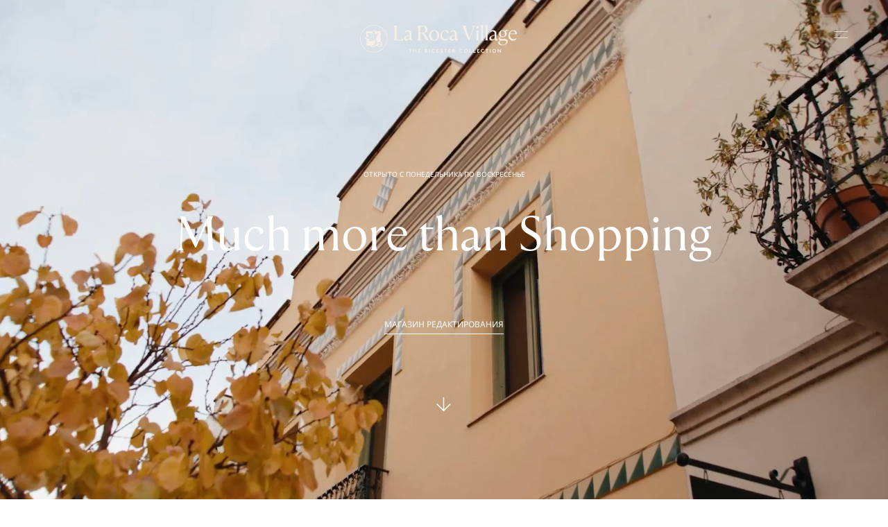

--- FILE ---
content_type: text/html
request_url: https://www.thebicestercollection.com/la-roca-village/ru/
body_size: 57494
content:
<!DOCTYPE html><html lang="ru" dir="ltr"><head><meta charSet="utf-8"/><meta http-equiv="x-ua-compatible" content="ie=edge"/><meta name="viewport" content="width=device-width, initial-scale=1, maximum-scale=1, user-scalable=0"/><link rel="stylesheet" type="text/css" href="/react-datepicker.css"/><script type="text/javascript">
              dataLayer = [{
                nonInteraction: true,
              }];
            </script><script type="text/javascript">
            var sdkInstance="appInsightsSDK";window[sdkInstance]="appInsights";var aiName=window[sdkInstance],aisdk=window[aiName]||function(e){
              function n(e){t[e]=function(){var n=arguments;t.queue.push(function(){t[e].apply(t,n)})}}var t={config:e};t.initialize=!0;var i=document,a=window;setTimeout(function(){var n=i.createElement("script");n.src=e.url||"https://az416426.vo.msecnd.net/next/ai.2.min.js",i.getElementsByTagName("script")[0].parentNode.appendChild(n)});try{t.cookie=i.cookie}catch(e){}t.queue=[],t.version=2;for(var r=["Event","PageView","Exception","Trace","DependencyData","Metric","PageViewPerformance"];r.length;)n("track"+r.pop());n("startTrackPage"),n("stopTrackPage");var s="Track"+r[0];if(n("start"+s),n("stop"+s),n("setAuthenticatedUserContext"),n("clearAuthenticatedUserContext"),n("flush"),!(!0===e.disableExceptionTracking||e.extensionConfig&&e.extensionConfig.ApplicationInsightsAnalytics&&!0===e.extensionConfig.ApplicationInsightsAnalytics.disableExceptionTracking)){n("_"+(r="onerror"));var o=a[r];a[r]=function(e,n,i,a,s){var c=o&&o(e,n,i,a,s);return!0!==c&&t["_"+r]({message:e,url:n,lineNumber:i,columnNumber:a,error:s}),c},e.autoExceptionInstrumented=!0}return t
              }({
                  instrumentationKey:"46aea10a-4610-4b23-b11d-7e2167a4d6ae"
              });
            window[aiName]=aisdk,aisdk.queue&&0===aisdk.queue.length&&aisdk.trackPageView({}); </script><meta name="generator" content="Gatsby 5.14.0"/><meta data-react-helmet="true" name="description" content="The Official website of La Roca Village: more than 150 designer brands with up 60% of RRP for you luxury shopping"/><meta data-react-helmet="true" name="image" content="https://www.thebicestercollection.comnull"/><meta data-react-helmet="true" name="revision" content="8ea3c3ab3"/><style data-href="/styles.f3c8e6ef2ca00a3a726b.css" data-identity="gatsby-global-css">.slick-slider,.slick-track{width:100vw}.slick-slide{position:relative;width:100%}.scroll-snap-item-start{height:100%;min-width:98%;scroll-snap-align:start;width:100%}.scroll-snap-item-end{height:100%;min-width:98%;scroll-snap-align:end;width:100%}.slick-slider{-webkit-touch-callout:none;-webkit-tap-highlight-color:transparent;box-sizing:border-box;touch-action:pan-y;-webkit-user-select:none;-ms-user-select:none;user-select:none;-khtml-user-select:none}.slick-list,.slick-slider{display:block;position:relative}.slick-list{margin:0;overflow:hidden;padding:0}.slick-list:focus{outline:none}.slick-list.dragging{cursor:pointer;cursor:hand}.slick-slider .slick-list,.slick-slider .slick-track{transform:translateZ(0)}.slick-track{display:block;left:0;margin-left:auto;margin-right:auto;position:relative;top:0}.slick-track:after,.slick-track:before{content:"";display:table}.slick-track:after{clear:both}.slick-loading .slick-track{visibility:hidden}.slick-slide{display:none;float:left;height:100%;min-height:1px}[dir=rtl] .slick-slide{float:right}.slick-slide img{display:block}.slick-slide.slick-loading img{display:none}.slick-slide.dragging img{pointer-events:none}.slick-initialized .slick-slide{display:block}.slick-loading .slick-slide{visibility:hidden}.slick-vertical .slick-slide{border:1px solid transparent;display:block;height:auto}.slick-arrow.slick-hidden{display:none}</style><title data-react-helmet="true">La Roca Village - Shopping near Barcelona | La Roca Village</title><link data-react-helmet="true" rel="canonical" href="https://www.thebicestercollection.com/la-roca-village/ru"/><link data-react-helmet="true" id="icon-favicon" rel="icon" href="/favicon.ico" type="image/x-icon"/><script data-react-helmet="true" type="application/ld+json">{
  "@context": "https://schema.org",
  "@type": ["ShoppingCenter", "Organization"],
  "name": "La Roca Village",
  "description": "La Roca Village is a luxury open-air shopping destination near Barcelona, featuring over 150 boutiques of world-leading fashion and lifestyle brands offering year-round savings.",
  "url": "https://www.thebicestercollection.com/la-roca-village/es/",
  "telephone": "+34 93 842 39 39",
  "address": {
    "@type": "PostalAddress",
    "streetAddress": "La Roca Village s/n, Santa Agnès de Malanyanes",
    "addressLocality": "La Roca del Vallès",
    "postalCode": "08430",
    "addressRegion": "Barcelona",
    "addressCountry": "ES"
  },
  "openingHoursSpecification": [
    {
      "@type": "OpeningHoursSpecification",
      "dayOfWeek": [
        "Monday",
        "Tuesday",
        "Wednesday",
        "Thursday",
        "Friday",
        "Saturday",
        "Sunday"
      ],
      "opens": "10:00",
      "closes": "21:00"
    }
  ],
  "aggregateRating": {
    "@type": "AggregateRating",
    "ratingValue": "4.2",
    "reviewCount": "38006",
    "bestRating": "5",
    "worstRating": "1"
  },
  "sameAs": [
    "https://www.facebook.com/LaRocaVillage",
    "https://www.instagram.com/larocavillage/",
    "https://www.tripadvisor.com/Attraction_Review-g1235489-d2141885-Reviews-La_Roca_Village-La_Roca_del_Valles_Catalonia.html"
  ],
  "parentOrganization": {
    "@type": "Organization",
    "name": "The Bicester Collection",
    "url": "https://www.thebicestercollection.com"
  }
}
</script><script>window.dataLayer = window.dataLayer || [];window.dataLayer.push({"nonInteraction":true}); (function(w,d,s,l,i){w[l]=w[l]||[];w[l].push({'gtm.start': new Date().getTime(),event:'gtm.js'});var f=d.getElementsByTagName(s)[0], j=d.createElement(s),dl=l!='dataLayer'?'&l='+l:'';j.async=true;j.src= 'https://www.googletagmanager.com/gtm.js?id='+i+dl+'';f.parentNode.insertBefore(j,f); })(window,document,'script','dataLayer', 'GTM-P2BPCT');</script><style data-styled="" data-styled-version="5.3.11">.EKgL{box-sizing:border-box;margin:0;width:100%;height:80px;}/*!sc*/
@media screen and (min-width:600px){}/*!sc*/
@media screen and (min-width:900px){.EKgL{height:110px;}}/*!sc*/
.eredMg{box-sizing:border-box;margin:0;width:100%;height:80px;background-color:transparent;}/*!sc*/
@media screen and (min-width:600px){}/*!sc*/
@media screen and (min-width:900px){.eredMg{width:100%;height:110px;background-color:transparent;}}/*!sc*/
.hTrId{box-sizing:border-box;margin:0;height:auto;width:100%;-webkit-flex-direction:column;-ms-flex-direction:column;flex-direction:column;margin:0 auto;max-width:1200px;}/*!sc*/
@media screen and (min-width:600px){}/*!sc*/
@media screen and (min-width:900px){.hTrId{height:110px;-webkit-flex-direction:row;-ms-flex-direction:row;flex-direction:row;}}/*!sc*/
.jzNdHP{box-sizing:border-box;margin:0;padding:1.125rem;-webkit-flex-direction:row;-ms-flex-direction:row;flex-direction:row;-webkit-box-pack:start;-webkit-justify-content:flex-start;-ms-flex-pack:start;justify-content:flex-start;height:80px;padding-top:9px;padding-bottom:9px;}/*!sc*/
@media screen and (min-width:600px){}/*!sc*/
@media screen and (min-width:900px){.jzNdHP{height:110px;padding-top:29px;padding-bottom:29px;}}/*!sc*/
@media screen and (min-width:1200px){.jzNdHP{-webkit-box-pack:start;-webkit-justify-content:flex-start;-ms-flex-pack:start;justify-content:flex-start;}}/*!sc*/
.gIodAS{box-sizing:border-box;margin:0;display:block;}/*!sc*/
@media screen and (min-width:600px){}/*!sc*/
@media screen and (min-width:900px){}/*!sc*/
.dWMFXk{box-sizing:border-box;margin:0;background-color:transparent;display:inline-block;padding-left:1.125rem;padding-right:1.125rem;padding-top:0.9375rem;padding-bottom:0.9375rem;color:#FFF;}/*!sc*/
@media screen and (min-width:600px){}/*!sc*/
@media screen and (min-width:900px){.dWMFXk{display:none;}}/*!sc*/
.dOdRSR{box-sizing:border-box;margin:0;margin:0;padding:60px 0 60px;display:none;width:100%;height:100vh;-webkit-flex-direction:column;-ms-flex-direction:column;flex-direction:column;-webkit-align-items:center;-webkit-box-align:center;-ms-flex-align:center;align-items:center;-webkit-box-pack:center;-webkit-justify-content:center;-ms-flex-pack:center;justify-content:center;-webkit-flex:1 1 auto;-ms-flex:1 1 auto;flex:1 1 auto;}/*!sc*/
@media screen and (min-width:600px){}/*!sc*/
@media screen and (min-width:900px){.dOdRSR{padding:1.125rem;display:-webkit-box;display:-webkit-flex;display:-ms-flexbox;display:flex;width:auto;height:auto;-webkit-flex-direction:row;-ms-flex-direction:row;flex-direction:row;-webkit-box-pack:end;-webkit-justify-content:flex-end;-ms-flex-pack:end;justify-content:flex-end;}}/*!sc*/
.hLsXsl{box-sizing:border-box;margin:0;width:100%;height:100%;text-align:center;-webkit-flex-direction:column;-ms-flex-direction:column;flex-direction:column;-webkit-box-pack:center;-webkit-justify-content:center;-ms-flex-pack:center;justify-content:center;display:block;}/*!sc*/
@media screen and (min-width:600px){}/*!sc*/
@media screen and (min-width:900px){.hLsXsl{width:auto;-webkit-flex-direction:row;-ms-flex-direction:row;flex-direction:row;-webkit-box-pack:start;-webkit-justify-content:flex-start;-ms-flex-pack:start;justify-content:flex-start;display:-webkit-box;display:-webkit-flex;display:-ms-flexbox;display:flex;}}/*!sc*/
.qMJZy{box-sizing:border-box;margin:0;display:-webkit-box;display:-webkit-flex;display:-ms-flexbox;display:flex;-webkit-flex-direction:column;-ms-flex-direction:column;flex-direction:column;-webkit-flex:1 1 auto;-ms-flex:1 1 auto;flex:1 1 auto;-webkit-box-pack:center;-webkit-justify-content:center;-ms-flex-pack:center;justify-content:center;-webkit-align-items:center;-webkit-box-align:center;-ms-flex-align:center;align-items:center;min-height:700px;padding-top:160px;padding-bottom:160px;height:100vh;margin-bottom:0;margin-top:0;}/*!sc*/
@media screen and (min-width:600px){.qMJZy{height:calc(100vh - 40px);margin-bottom:20px;margin-top:20px;}}/*!sc*/
@media screen and (min-width:900px){.qMJZy{-webkit-flex-direction:row;-ms-flex-direction:row;flex-direction:row;min-height:auto;padding-top:25px;padding-bottom:0;height:auto;margin-bottom:0;margin-top:0;}}/*!sc*/
.dCOTfG{box-sizing:border-box;margin:0;}/*!sc*/
@media screen and (min-width:600px){}/*!sc*/
@media screen and (min-width:900px){.dCOTfG{margin-left:30px;}}/*!sc*/
.clzWcP{box-sizing:border-box;margin:0;width:auto;}/*!sc*/
.fWLLLN{box-sizing:border-box;margin:0;display:-webkit-box;display:-webkit-flex;display:-ms-flexbox;display:flex;width:50%;text-align:center;-webkit-flex-direction:column;-ms-flex-direction:column;flex-direction:column;-webkit-box-pack:center;-webkit-justify-content:center;-ms-flex-pack:center;justify-content:center;background-color:#7E8A4A;}/*!sc*/
@media screen and (min-width:600px){.fWLLLN{display:block;}}/*!sc*/
@media screen and (min-width:900px){.fWLLLN{display:block;width:auto;height:100%;-webkit-flex-direction:row;-ms-flex-direction:row;flex-direction:row;-webkit-box-pack:start;-webkit-justify-content:flex-start;-ms-flex-pack:start;justify-content:flex-start;padding-top:4px;padding-left:20px;margin-left:20px;background-color:transparent;}}/*!sc*/
.dkWBjs{box-sizing:border-box;margin:0;display:none;}/*!sc*/
@media screen and (min-width:600px){}/*!sc*/
@media screen and (min-width:900px){.dkWBjs{display:none;}}/*!sc*/
.gUyMQv{box-sizing:border-box;margin:0;padding:15px 0;text-align:center;margin-left:25px;}/*!sc*/
@media screen and (min-width:600px){}/*!sc*/
@media screen and (min-width:900px){.gUyMQv{padding:0;text-align:left;margin-left:0px;}}/*!sc*/
.gCsCyh{box-sizing:border-box;margin:0;}/*!sc*/
@media screen and (min-width:0px){.gCsCyh{font-size:12px;font-family:BrownStd-Regular;line-height:1;-webkit-letter-spacing:1px;-moz-letter-spacing:1px;-ms-letter-spacing:1px;letter-spacing:1px;font-weight:normal;color:#FFF;}}/*!sc*/
.ierKOe{box-sizing:border-box;margin:0;display:-webkit-box;display:-webkit-flex;display:-ms-flexbox;display:flex;-webkit-flex-direction:column;-ms-flex-direction:column;flex-direction:column;-webkit-box-pack:justify;-webkit-justify-content:space-between;-ms-flex-pack:justify;justify-content:space-between;}/*!sc*/
@media screen and (min-width:600px){}/*!sc*/
@media screen and (min-width:900px){.ierKOe{padding:40px 60px;height:auto;padding-top:30px;}}/*!sc*/
.hpBByS{box-sizing:border-box;margin:0;display:block;padding:15px 0;text-align:center;}/*!sc*/
@media screen and (min-width:600px){.hpBByS{display:block;}}/*!sc*/
@media screen and (min-width:900px){.hpBByS{display:none;}}/*!sc*/
.gGFrOh{box-sizing:border-box;margin:0;}/*!sc*/
@media screen and (min-width:0px){.gGFrOh{font-size:12px;font-family:BrownStd-Regular,sans-serif;line-height:1;-webkit-letter-spacing:1px;-moz-letter-spacing:1px;-ms-letter-spacing:1px;letter-spacing:1px;font-weight:normal;color:#f5f0e6;}}/*!sc*/
@media screen and (min-width:600px){.gGFrOh{line-height:1;}}/*!sc*/
@media screen and (min-width:900px){.gGFrOh{line-height:1;}}/*!sc*/
@media screen and (min-width:1200px){.gGFrOh{line-height:1;}}/*!sc*/
@media screen and (min-width:1800px){.gGFrOh{line-height:1;}}/*!sc*/
.iLsuEy{box-sizing:border-box;margin:0;display:block;padding:15px 0;text-align:center;}/*!sc*/
.hqYblF{box-sizing:border-box;margin:0;color:#000000;font-family:BrownStd-Regular,sans-serif;-webkit-letter-spacing:0px;-moz-letter-spacing:0px;-ms-letter-spacing:0px;letter-spacing:0px;line-height:1.2;}/*!sc*/
@media screen and (min-width:0px){.hqYblF{font-size:0.625rem;}}/*!sc*/
.hfXtcV{box-sizing:border-box;margin:0;font-family:Aime-Regular,serif;font-weight:normal;-webkit-letter-spacing:-3.5px;-moz-letter-spacing:-3.5px;-ms-letter-spacing:-3.5px;letter-spacing:-3.5px;}/*!sc*/
@media screen and (min-width:0px){.hfXtcV{font-size:2.625rem;}}/*!sc*/
@media screen and (min-width:1200px){.hfXtcV{font-size:4.375rem;}}/*!sc*/
.eraNnS{box-sizing:border-box;margin:0;font-family:BrownStd-Regular,sans-serif;-webkit-letter-spacing:0px;-moz-letter-spacing:0px;-ms-letter-spacing:0px;letter-spacing:0px;line-height:1.5;}/*!sc*/
@media screen and (min-width:0px){.eraNnS{font-size:0.75rem;}}/*!sc*/
.gZnWgA{box-sizing:border-box;margin:0;color:#000000;font-family:Aime-Regular,serif;font-weight:normal;-webkit-letter-spacing:0px;-moz-letter-spacing:0px;-ms-letter-spacing:0px;letter-spacing:0px;line-height:1.25;}/*!sc*/
@media screen and (min-width:0px){.gZnWgA{font-size:1.625rem;}}/*!sc*/
@media screen and (min-width:1200px){.gZnWgA{font-size:2rem;}}/*!sc*/
.gJVjAk{box-sizing:border-box;margin:0;color:#000000;font-family:BrownStd-Regular,sans-serif;-webkit-letter-spacing:0px;-moz-letter-spacing:0px;-ms-letter-spacing:0px;letter-spacing:0px;line-height:1.5;}/*!sc*/
@media screen and (min-width:0px){.gJVjAk{font-size:0.875rem;}}/*!sc*/
@media screen and (min-width:1200px){.gJVjAk{font-size:1rem;}}/*!sc*/
.gxykvC{box-sizing:border-box;margin:0;-webkit-align-items:center;-webkit-box-align:center;-ms-flex-align:center;align-items:center;display:-webkit-box;display:-webkit-flex;display:-ms-flexbox;display:flex;font-family:BrownStd-Regular,sans-serif;-webkit-letter-spacing:0px;-moz-letter-spacing:0px;-ms-letter-spacing:0px;letter-spacing:0px;line-height:1.5;}/*!sc*/
@media screen and (min-width:0px){.gxykvC{font-size:0.75rem;}}/*!sc*/
.kIPhnY{box-sizing:border-box;margin:0;color:#000000;font-family:Aime-Regular,serif;font-weight:normal;-webkit-letter-spacing:0px;-moz-letter-spacing:0px;-ms-letter-spacing:0px;letter-spacing:0px;line-height:1.13;}/*!sc*/
@media screen and (min-width:0px){.kIPhnY{font-size:2rem;}}/*!sc*/
@media screen and (min-width:1200px){.kIPhnY{font-size:3.75rem;}}/*!sc*/
.fDNzHc{box-sizing:border-box;margin:0;color:#000000;font-family:Aime-Thin,serif;font-weight:normal;-webkit-letter-spacing:0px;-moz-letter-spacing:0px;-ms-letter-spacing:0px;letter-spacing:0px;line-height:1.4;}/*!sc*/
@media screen and (min-width:0px){.fDNzHc{font-size:1.625rem;}}/*!sc*/
.fhqqMT{box-sizing:border-box;margin:0;color:#000000;font-family:BrownStd-Regular,sans-serif;-webkit-letter-spacing:0px;-moz-letter-spacing:0px;-ms-letter-spacing:0px;letter-spacing:0px;line-height:1.6;}/*!sc*/
@media screen and (min-width:0px){.fhqqMT{font-size:1.125rem;}}/*!sc*/
@media screen and (min-width:1200px){.fhqqMT{font-size:1.25rem;}}/*!sc*/
.dBeAkd{box-sizing:border-box;margin:0;color:#000000;font-family:Aime-Regular,serif;font-weight:normal;-webkit-letter-spacing:0px;-moz-letter-spacing:0px;-ms-letter-spacing:0px;letter-spacing:0px;line-height:1.25;}/*!sc*/
@media screen and (min-width:0px){.dBeAkd{font-size:1rem;}}/*!sc*/
.jXPNTY{box-sizing:border-box;margin:0;color:#000000;font-family:BrownStd-Regular,sans-serif;-webkit-letter-spacing:0px;-moz-letter-spacing:0px;-ms-letter-spacing:0px;letter-spacing:0px;line-height:1.2;margin-bottom:0;}/*!sc*/
@media screen and (min-width:0px){.jXPNTY{font-size:0.625rem;}}/*!sc*/
.knHXor{box-sizing:border-box;margin:0;}/*!sc*/
.cMwLgi{box-sizing:border-box;margin:0;padding-top:0.625rem;padding-left:0;padding-right:0;}/*!sc*/
@media screen and (min-width:600px){.cMwLgi{padding-top:3.125rem;}}/*!sc*/
@media screen and (min-width:900px){.cMwLgi{padding-top:5.5rem;padding-left:1.5625rem;padding-right:1.5625rem;}}/*!sc*/
.XexzI{box-sizing:border-box;margin:0;-webkit-flex-direction:column;-ms-flex-direction:column;flex-direction:column;-webkit-flex-wrap:nowrap;-ms-flex-wrap:nowrap;flex-wrap:nowrap;overflow:hidden;}/*!sc*/
@media screen and (min-width:600px){.XexzI{-webkit-flex-direction:row;-ms-flex-direction:row;flex-direction:row;-webkit-flex-wrap:wrap;-ms-flex-wrap:wrap;flex-wrap:wrap;}}/*!sc*/
@media screen and (min-width:900px){.XexzI{-webkit-flex-wrap:nowrap;-ms-flex-wrap:nowrap;flex-wrap:nowrap;}}/*!sc*/
.kJjhkl{box-sizing:border-box;margin:0;-webkit-flex-direction:column;-ms-flex-direction:column;flex-direction:column;-webkit-box-pack:space-around;-webkit-justify-content:space-around;-ms-flex-pack:space-around;justify-content:space-around;width:100%;margin:0;padding:0;padding-bottom:0;}/*!sc*/
@media screen and (min-width:600px){.kJjhkl{-webkit-flex-direction:row;-ms-flex-direction:row;flex-direction:row;width:100%;padding-bottom:3rem;}}/*!sc*/
@media screen and (min-width:900px){.kJjhkl{width:70%;padding-bottom:3rem;}}/*!sc*/
.irbob{box-sizing:border-box;margin:0;padding-top:1.25rem;padding-bottom:1.25rem;padding-left:1.25rem;padding-right:1.25rem;}/*!sc*/
@media screen and (min-width:600px){.irbob{padding-left:1.25rem;padding-right:1.25rem;}}/*!sc*/
@media screen and (min-width:900px){.irbob{padding-left:0;padding-right:0;}}/*!sc*/
.jiJbKw{box-sizing:border-box;margin:0;overflow:hidden;margin:0;padding:0;padding-top:1.5625rem;}/*!sc*/
.crruTc{box-sizing:border-box;margin:0;margin-bottom:1.25rem;}/*!sc*/
.eKNOy{box-sizing:border-box;margin:0;color:#000000;font-family:BrownStd-Regular,sans-serif;-webkit-letter-spacing:0px;-moz-letter-spacing:0px;-ms-letter-spacing:0px;letter-spacing:0px;line-height:2;}/*!sc*/
@media screen and (min-width:0px){.eKNOy{font-size:0.875rem;}}/*!sc*/
@media screen and (min-width:600px){.eKNOy{line-height:2;}}/*!sc*/
@media screen and (min-width:900px){.eKNOy{line-height:1.5;}}/*!sc*/
.hRwlj{box-sizing:border-box;margin:0;width:100%;display:none;}/*!sc*/
@media screen and (min-width:600px){.hRwlj{display:block;}}/*!sc*/
@media screen and (min-width:900px){.hRwlj{width:0%;display:none;}}/*!sc*/
.bIPInO{box-sizing:border-box;margin:0;padding-top:1.5625rem;max-width:none;}/*!sc*/
@media screen and (min-width:600px){.bIPInO{max-width:none;}}/*!sc*/
@media screen and (min-width:900px){.bIPInO{max-width:380px;}}/*!sc*/
.htTxhz{box-sizing:border-box;margin:0;color:#000000;font-family:0px;font-weight:normal;-webkit-letter-spacing:0px;-moz-letter-spacing:0px;-ms-letter-spacing:0px;letter-spacing:0px;line-height:0.9;}/*!sc*/
@media screen and (min-width:0px){.htTxhz{font-size:1.25rem;}}/*!sc*/
.hMgXXl{box-sizing:border-box;margin:0;-webkit-flex-direction:column-reverse;-ms-flex-direction:column-reverse;flex-direction:column-reverse;-webkit-box-pack:justify;-webkit-justify-content:space-between;-ms-flex-pack:justify;justify-content:space-between;}/*!sc*/
@media screen and (min-width:600px){}/*!sc*/
@media screen and (min-width:900px){.hMgXXl{-webkit-flex-direction:row;-ms-flex-direction:row;flex-direction:row;}}/*!sc*/
.edPTfH{box-sizing:border-box;margin:0;-webkit-flex-direction:column;-ms-flex-direction:column;flex-direction:column;-webkit-flex-wrap:wrap;-ms-flex-wrap:wrap;flex-wrap:wrap;-webkit-box-pack:start;-webkit-justify-content:flex-start;-ms-flex-pack:start;justify-content:flex-start;padding-left:1.25rem;padding-right:1.25rem;width:100%;padding-top:2.25rem;padding-bottom:2.25rem;}/*!sc*/
@media screen and (min-width:600px){.edPTfH{-webkit-flex-wrap:no-wrap;-ms-flex-wrap:no-wrap;flex-wrap:no-wrap;-webkit-box-pack:center;-webkit-justify-content:center;-ms-flex-pack:center;justify-content:center;-webkit-align-items:center;-webkit-box-align:center;-ms-flex-align:center;align-items:center;}}/*!sc*/
@media screen and (min-width:900px){.edPTfH{-webkit-flex-direction:row;-ms-flex-direction:row;flex-direction:row;-webkit-box-pack:start;-webkit-justify-content:flex-start;-ms-flex-pack:start;justify-content:flex-start;padding-left:0;padding-right:0;width:auto;}}/*!sc*/
.jeHKzp{box-sizing:border-box;margin:0;width:100%;}/*!sc*/
@media screen and (min-width:600px){.jeHKzp{width:auto;}}/*!sc*/
.khiIcP{box-sizing:border-box;margin:0;font-size:0.75rem;font-family:BrownStd-Regular,sans-serif;line-height:1.42;-webkit-letter-spacing:normal;-moz-letter-spacing:normal;-ms-letter-spacing:normal;letter-spacing:normal;color:#000000;width:100%;margin-bottom:1.125rem;}/*!sc*/
@media screen and (min-width:600px){.khiIcP{margin-bottom:0;}}/*!sc*/
.juXmqa{box-sizing:border-box;margin:0;font-size:0.75rem;font-family:BrownStd-Regular,sans-serif;line-height:1.8;-webkit-letter-spacing:normal;-moz-letter-spacing:normal;-ms-letter-spacing:normal;letter-spacing:normal;color:#000000;width:100%;margin-bottom:0;}/*!sc*/
.kbBUHG{box-sizing:border-box;margin:0;width:100%;display:block;}/*!sc*/
@media screen and (min-width:600px){}/*!sc*/
@media screen and (min-width:900px){.kbBUHG{width:0%;display:none;}}/*!sc*/
.JmnpF{box-sizing:border-box;margin:0;padding-top:2.25rem;padding-bottom:2.25rem;padding-left:20px;padding-right:20px;width:100%;max-width:auto;margin:auto;}/*!sc*/
@media screen and (min-width:600px){.JmnpF{padding-left:0;padding-right:0;min-width:420px;max-width:420px;}}/*!sc*/
@media screen and (min-width:900px){.JmnpF{margin:0 0 0 20px;}}/*!sc*/
.hvNOjx{box-sizing:border-box;margin:0;margin-top:3px;margin-bottom:0;padding:0;-webkit-box-pack:center;-webkit-justify-content:center;-ms-flex-pack:center;justify-content:center;-webkit-flex-wrap:wrap;-ms-flex-wrap:wrap;flex-wrap:wrap;}/*!sc*/
@media screen and (min-width:600px){.hvNOjx{-webkit-flex-wrap:no-wrap;-ms-flex-wrap:no-wrap;flex-wrap:no-wrap;}}/*!sc*/
@media screen and (min-width:900px){.hvNOjx{-webkit-box-pack:end;-webkit-justify-content:flex-end;-ms-flex-pack:end;justify-content:flex-end;}}/*!sc*/
.haQzmr{box-sizing:border-box;margin:0;-webkit-flex-direction:column;-ms-flex-direction:column;flex-direction:column;}/*!sc*/
.hKeFYh{box-sizing:border-box;margin:0;color:#000000;font-family:BrownStd-Regular,sans-serif;-webkit-letter-spacing:0px;-moz-letter-spacing:0px;-ms-letter-spacing:0px;letter-spacing:0px;line-height:1.5;}/*!sc*/
@media screen and (min-width:0px){.hKeFYh{font-size:0.75rem;}}/*!sc*/
data-styled.g1[id="sc-aXZVg"]{content:"EKgL,eredMg,hTrId,jzNdHP,gIodAS,dWMFXk,dOdRSR,hLsXsl,qMJZy,dCOTfG,clzWcP,fWLLLN,dkWBjs,gUyMQv,gCsCyh,ierKOe,hpBByS,gGFrOh,iLsuEy,hqYblF,hfXtcV,eraNnS,gZnWgA,gJVjAk,gxykvC,kIPhnY,fDNzHc,fhqqMT,dBeAkd,jXPNTY,knHXor,cMwLgi,XexzI,kJjhkl,irbob,jiJbKw,crruTc,eKNOy,hRwlj,bIPInO,htTxhz,hMgXXl,edPTfH,jeHKzp,khiIcP,juXmqa,kbBUHG,JmnpF,hvNOjx,haQzmr,hKeFYh,"}/*!sc*/
.hIFHmP{display:-webkit-box;display:-webkit-flex;display:-ms-flexbox;display:flex;}/*!sc*/
data-styled.g2[id="sc-gEvEer"]{content:"hIFHmP,"}/*!sc*/
.brkhlK{-webkit-appearance:none;-moz-appearance:none;appearance:none;display:inline-block;font-size:inherit;font-weight:bold;border:0;border-radius:4px;text-align:center;line-height:inherit;-webkit-text-decoration:none;text-decoration:none;}/*!sc*/
data-styled.g6[id="sc-iGgWBj"]{content:"brkhlK,"}/*!sc*/
.lnLICg{border-width:0 0 1px 0;border-style:solid;border-color:#EFEFEF;}/*!sc*/
@media screen and (min-width:600px){.lnLICg{border-width:0;}}/*!sc*/
.hWSnrv{border-color:#EFEFEF;display:none;}/*!sc*/
@media screen and (min-width:600px){.hWSnrv{display:block;}}/*!sc*/
@media screen and (min-width:900px){.hWSnrv{display:none;}}/*!sc*/
.jaGgFy{border-color:#EFEFEF;}/*!sc*/
.jjAjXf{border-color:#EFEFEF;display:block;}/*!sc*/
@media screen and (min-width:900px){.jjAjXf{display:none;}}/*!sc*/
data-styled.g9[id="sc-14nzi0m-0"]{content:"fxDZor,lnLICg,hWSnrv,jaGgFy,jjAjXf,"}/*!sc*/
.bulhC{margin:0;height:1px;border-style:solid;border-width:1px 0 0 0;border-color:#D8D8D8;width:100%;border-color:#EFEFEF;display:none;}/*!sc*/
@media screen and (min-width:600px){.bulhC{display:block;}}/*!sc*/
@media screen and (min-width:900px){.bulhC{display:none;}}/*!sc*/
.juecZj{margin:0;height:1px;border-style:solid;border-width:1px 0 0 0;border-color:#D8D8D8;width:100%;border-color:#EFEFEF;}/*!sc*/
.dJjzGy{margin:0;height:1px;border-style:solid;border-width:1px 0 0 0;border-color:#D8D8D8;width:100%;border-color:#EFEFEF;display:block;}/*!sc*/
@media screen and (min-width:900px){.dJjzGy{display:none;}}/*!sc*/
data-styled.g10[id="sc-14nzi0m-1"]{content:"bulhC,juecZj,dJjzGy,"}/*!sc*/
.ifTNLa{max-width:1200px;margin:0 auto;padding-top:0.625rem;}/*!sc*/
@media screen and (min-width:600px){.ifTNLa{padding-top:3.125rem;}}/*!sc*/
@media screen and (min-width:900px){.ifTNLa{padding-top:5.5rem;}}/*!sc*/
.fgxnRP{max-width:1200px;margin:0 auto;max-width:none;border-width:0;border-color:#EFEFEF;padding-top:1.5625rem;}/*!sc*/
@media screen and (min-width:600px){.fgxnRP{max-width:none;}}/*!sc*/
@media screen and (min-width:900px){.fgxnRP{max-width:380px;}}/*!sc*/
@media screen and (min-width:600px){.fgxnRP{border-width:1px 0 0 0;}}/*!sc*/
@media screen and (min-width:900px){.fgxnRP{border-width:0;}}/*!sc*/
.AaQYv{max-width:1200px;margin:0 auto;}/*!sc*/
.iXvlVA{max-width:1200px;margin:0 auto;max-width:auto;margin:auto;}/*!sc*/
@media screen and (min-width:600px){.iXvlVA{max-width:420px;}}/*!sc*/
@media screen and (min-width:900px){.iXvlVA{margin:0 0 0 20px;}}/*!sc*/
data-styled.g11[id="sc-14nzi0m-2"]{content:"ifTNLa,fgxnRP,AaQYv,iXvlVA,"}/*!sc*/
.fmEacs{position:absolute;width:100%;bottom:-1px;left:0;height:2.5vw;padding:0;margin:0;background-image:url("data:image/svg+xml,%3Csvg preserveAspectRatio='none' enable-background='new 0 0 1424 20' version='1.1' viewBox='0 0 1424 20' xml:space='preserve' xmlns='http://www.w3.org/2000/svg'%3E%3Cpath fill='%23F5F0E6' d='M0,20.3h1424V0c-186.7,10.2-424,15.3-712,15.3S186.7,10.2,0,0V20.3z'/%3E%3C/svg%3E");background-repeat:no-repeat;background-position:50% 100%;background-size:100%;-webkit-transform:scaleY(1.1);-ms-transform:scaleY(1.1);transform:scaleY(1.1);}/*!sc*/
@media screen and (min-width:900px){.fmEacs{height:2vw;}}/*!sc*/
@media screen and (min-width:1200px){.fmEacs{height:1.5vw;}}/*!sc*/
@media screen and (min-width:1800px){.fmEacs{height:1vw;}}/*!sc*/
data-styled.g13[id="sc-14nzi0m-4"]{content:"fmEacs,"}/*!sc*/
.gYSr{display:block;width:100%;position:relative;height:3.75rem;}/*!sc*/
data-styled.g19[id="sc-14nzi0m-10"]{content:"gYSr,"}/*!sc*/
.bWtwfx{display:block;width:100%;position:relative;height:1.875rem;}/*!sc*/
@media screen and (min-width:900px){.bWtwfx{height:3.125rem;}}/*!sc*/
data-styled.g20[id="sc-14nzi0m-11"]{content:"bWtwfx,"}/*!sc*/
.bHSexs{display:block;width:100%;position:relative;height:1.875rem;}/*!sc*/
data-styled.g24[id="sc-14nzi0m-15"]{content:"bHSexs,"}/*!sc*/
.kAwscy{display:block;width:100%;position:relative;height:1.25rem;}/*!sc*/
data-styled.g25[id="sc-14nzi0m-16"]{content:"kAwscy,"}/*!sc*/
.ePsvij{display:block;width:100%;position:relative;height:0.625rem;}/*!sc*/
data-styled.g27[id="sc-14nzi0m-18"]{content:"ePsvij,"}/*!sc*/
@media screen and (min-width:0px){.jcSExx{text-transform:uppercase;}}/*!sc*/
.drdEyK{text-transform:uppercase;}/*!sc*/
.hSJuIa{text-transform:uppercase;display:-webkit-box;display:-webkit-flex;display:-ms-flexbox;display:flex;}/*!sc*/
data-styled.g28[id="sc-1i5h52x-0"]{content:"jcSExx,drdEyK,flGKfR,hSJuIa,"}/*!sc*/
.fLEKlz{width:20px;display:inline-block;pointer-events:none;}/*!sc*/
.lceTMa{width:7px;height:12px;display:inline-block;-webkit-transform:rotate(270deg);-ms-transform:rotate(270deg);transform:rotate(270deg);float:none;pointer-events:none;}/*!sc*/
.bBziiu{height:100%;display:inline-block;-webkit-transform:rotate(270deg);-ms-transform:rotate(270deg);transform:rotate(270deg);pointer-events:none;}/*!sc*/
.dhlHOa{width:15px;height:15px;display:inline-block;-webkit-transform:rotate(180deg);-ms-transform:rotate(180deg);transform:rotate(180deg);float:none;pointer-events:none;}/*!sc*/
.hszoKF{color:currentColor;width:16px;display:inline-block;vertical-align:text-bottom;padding-left:5px;padding-right:5px;pointer-events:none;}/*!sc*/
.kGcCjG{width:30px;height:100%;display:inline-block;-webkit-transform:rotate(180deg);-ms-transform:rotate(180deg);transform:rotate(180deg);pointer-events:none;}/*!sc*/
.jZxeWB{width:30px;height:100%;display:inline-block;-webkit-transform:rotate(0);-ms-transform:rotate(0);transform:rotate(0);pointer-events:none;}/*!sc*/
.fydkpr{width:12px;display:block;-webkit-transform:rotate(270deg);-ms-transform:rotate(270deg);transform:rotate(270deg);float:none;pointer-events:none;}/*!sc*/
@media screen and (min-width:600px){.fydkpr{display:none;}}/*!sc*/
.kNvsMg{color:#455255;width:16px;display:inline-block;vertical-align:text-bottom;padding-left:5px;padding-right:5px;pointer-events:none;}/*!sc*/
.lgXhfX{width:32px;height:32px;display:block;pointer-events:none;}/*!sc*/
data-styled.g32[id="sc-1d3uzza-0"]{content:"fLEKlz,lceTMa,bBziiu,dhlHOa,hszoKF,kGcCjG,jZxeWB,fydkpr,kNvsMg,lgXhfX,"}/*!sc*/
.kctqKs{z-index:1;height:80px;-webkit-transition:height .3s ease-in-out,padding-top .3s ease-in-out;transition:height .3s ease-in-out,padding-top .3s ease-in-out;will-change:height,padding-top;}/*!sc*/
@media screen and (min-width:900px){.kctqKs{height:110px;}}/*!sc*/
data-styled.g36[id="sc-1969yga-0"]{content:"kctqKs,"}/*!sc*/
.ezDuBN{position:absolute;top:14px;right:0;display:inline-block;outline:none;z-index:5;}/*!sc*/
@media screen and (min-width:900px){.ezDuBN{top:25px;}}/*!sc*/
@media screen and (min-width:900px){.ezDuBN{display:none;}}/*!sc*/
.ezDuBN *{fill:#F5F0E6;}/*!sc*/
.ezDuBN > span{height:20px;}/*!sc*/
data-styled.g37[id="sc-1969yga-1"]{content:"ezDuBN,"}/*!sc*/
.cwpbGH{display:block;}/*!sc*/
data-styled.g38[id="sc-1969yga-2"]{content:"cwpbGH,"}/*!sc*/
.hUZCFO{position:absolute;margin:0 auto;position:relative;}/*!sc*/
.sc-1969yga-3 + .sc-1969yga-3{margin:0 auto;display:block;position:relative;}/*!sc*/
@media screen and (min-width:900px){.hUZCFO{position:relative;}}/*!sc*/
data-styled.g39[id="sc-1969yga-3"]{content:"hUZCFO,"}/*!sc*/
.eoGBHx{text-align:center;height:100%;display:block;position:fixed;top:0;left:0;overflow-y:visible;}/*!sc*/
@media screen and (min-width:900px){.eoGBHx{display:-webkit-box;display:-webkit-flex;display:-ms-flexbox;display:flex;}}/*!sc*/
@media screen and (min-width:900px){.eoGBHx{position:relative;}}/*!sc*/
data-styled.g48[id="fn9jc6-0"]{content:"eoGBHx,"}/*!sc*/
.djCuqE{height:100vh;min-height:700px;list-style:none;padding:0;margin:0;-webkit-transition:padding-top 0.3s ease-in-out;transition:padding-top 0.3s ease-in-out;will-change:padding-top;overflow:visible;}/*!sc*/
@media screen and (min-width:600px){.djCuqE{height:calc(100vh - 40px);}}/*!sc*/
@media screen and (min-width:900px){.djCuqE{height:auto;}}/*!sc*/
@media screen and (min-width:900px){.djCuqE{min-height:auto;}}/*!sc*/
data-styled.g49[id="fn9jc6-1"]{content:"djCuqE,"}/*!sc*/
.GlKcd{border:0;color:#FFF;}/*!sc*/
@media screen and (min-width:900px){.GlKcd{color:#FFF;}}/*!sc*/
@media only screen and (min-width:900px){.GlKcd{display:block;position:relative;overflow:visible;}.GlKcd::after{content:'♦︎';display:block;font-size:5px;-webkit-transition:opacity 0.3s ease-in-out;transition:opacity 0.3s ease-in-out;margin-top:10px;opacity:1;}.GlKcd::before{content:'♦︎';display:block;font-size:5px;margin-top:10px;visibility:hidden;}}/*!sc*/
@media only screen and (min-width:900px){.GlKcd{white-space:nowrap;}.GlKcd::after{opacity:0;}.GlKcd:hover::after{opacity:1;}}/*!sc*/
data-styled.g62[id="lq7kw3-0"]{content:"GlKcd,"}/*!sc*/
.dMsANk{opacity:0;top:0px;-webkit-animation:fszRhy 0.3s ease-in-out;animation:fszRhy 0.3s ease-in-out;-webkit-animation-direction:normal;animation-direction:normal;-webkit-animation-delay:.1s;animation-delay:.1s;-webkit-animation-duration:0.5s;animation-duration:0.5s;-webkit-animation-iteration-count:1;animation-iteration-count:1;-webkit-animation-fill-mode:forwards;animation-fill-mode:forwards;}/*!sc*/
.dMsBgT{opacity:0;top:0px;-webkit-animation:fszRhy 0.3s ease-in-out;animation:fszRhy 0.3s ease-in-out;-webkit-animation-direction:normal;animation-direction:normal;-webkit-animation-delay:.1s;animation-delay:.1s;-webkit-animation-duration:0.6s;animation-duration:0.6s;-webkit-animation-iteration-count:1;animation-iteration-count:1;-webkit-animation-fill-mode:forwards;animation-fill-mode:forwards;}/*!sc*/
.dMsBAC{opacity:0;top:0px;-webkit-animation:fszRhy 0.3s ease-in-out;animation:fszRhy 0.3s ease-in-out;-webkit-animation-direction:normal;animation-direction:normal;-webkit-animation-delay:.1s;animation-delay:.1s;-webkit-animation-duration:0.7s;animation-duration:0.7s;-webkit-animation-iteration-count:1;animation-iteration-count:1;-webkit-animation-fill-mode:forwards;animation-fill-mode:forwards;}/*!sc*/
.dMsySR{opacity:0;top:0px;-webkit-animation:fszRhy 0.3s ease-in-out;animation:fszRhy 0.3s ease-in-out;-webkit-animation-direction:normal;animation-direction:normal;-webkit-animation-delay:.1s;animation-delay:.1s;-webkit-animation-duration:0.8s;animation-duration:0.8s;-webkit-animation-iteration-count:1;animation-iteration-count:1;-webkit-animation-fill-mode:forwards;animation-fill-mode:forwards;}/*!sc*/
.dMszmA{opacity:0;top:0px;-webkit-animation:fszRhy 0.3s ease-in-out;animation:fszRhy 0.3s ease-in-out;-webkit-animation-direction:normal;animation-direction:normal;-webkit-animation-delay:.1s;animation-delay:.1s;-webkit-animation-duration:0.9s;animation-duration:0.9s;-webkit-animation-iteration-count:1;animation-iteration-count:1;-webkit-animation-fill-mode:forwards;animation-fill-mode:forwards;}/*!sc*/
.dpKXMe{opacity:0;top:0px;-webkit-animation:fszRhy 0.3s ease-in-out;animation:fszRhy 0.3s ease-in-out;-webkit-animation-direction:normal;animation-direction:normal;-webkit-animation-delay:.1s;animation-delay:.1s;-webkit-animation-duration:1s;animation-duration:1s;-webkit-animation-iteration-count:1;animation-iteration-count:1;-webkit-animation-fill-mode:forwards;animation-fill-mode:forwards;}/*!sc*/
.dMsCnV{opacity:0;top:0px;-webkit-animation:fszRhy 0.3s ease-in-out;animation:fszRhy 0.3s ease-in-out;-webkit-animation-direction:normal;animation-direction:normal;-webkit-animation-delay:.1s;animation-delay:.1s;-webkit-animation-duration:1.1s;animation-duration:1.1s;-webkit-animation-iteration-count:1;animation-iteration-count:1;-webkit-animation-fill-mode:forwards;animation-fill-mode:forwards;}/*!sc*/
data-styled.g64[id="lq7kw3-2"]{content:"dMsANk,dMsBgT,dMsBAC,dMsySR,dMszmA,dpKXMe,dMsCnV,"}/*!sc*/
.crjxfB{font-family:Aime-Thin,serif;}/*!sc*/
@media screen and (min-width:900px){.crjxfB{text-transform:uppercase;}}/*!sc*/
@media screen and (min-width:1200px){.crjxfB{text-transform:uppercase;}}/*!sc*/
@media screen and (min-width:1800px){.crjxfB{text-transform:uppercase;}}/*!sc*/
@media screen and (min-width:0px){.crjxfB{font-family:Aime-Thin,serif;}}/*!sc*/
@media screen and (min-width:0px){.crjxfB{font-weight:normal;}}/*!sc*/
@media screen and (min-width:0px){.crjxfB{line-height:2;}}/*!sc*/
@media screen and (min-width:900px){.crjxfB{line-height:1;}}/*!sc*/
@media screen and (min-width:1200px){.crjxfB{line-height:1;}}/*!sc*/
@media screen and (min-width:1800px){.crjxfB{line-height:1;}}/*!sc*/
@media screen and (min-width:0px){.crjxfB{font-size:2.625rem;}}/*!sc*/
@media screen and (min-width:900px){.crjxfB{font-size:12px;}}/*!sc*/
@media screen and (min-width:1200px){.crjxfB{font-size:12px;}}/*!sc*/
@media screen and (min-width:1800px){.crjxfB{font-size:12px;}}/*!sc*/
@media screen and (min-width:0px){.crjxfB{color:#FFF;}}/*!sc*/
@media screen and (min-width:0px){.crjxfB{-webkit-letter-spacing:-1.2px;-moz-letter-spacing:-1.2px;-ms-letter-spacing:-1.2px;letter-spacing:-1.2px;}}/*!sc*/
@media screen and (min-width:900px){.crjxfB{-webkit-letter-spacing:1px;-moz-letter-spacing:1px;-ms-letter-spacing:1px;letter-spacing:1px;}}/*!sc*/
@media screen and (min-width:1200px){.crjxfB{-webkit-letter-spacing:1px;-moz-letter-spacing:1px;-ms-letter-spacing:1px;letter-spacing:1px;}}/*!sc*/
@media screen and (min-width:1800px){.crjxfB{-webkit-letter-spacing:1px;-moz-letter-spacing:1px;-ms-letter-spacing:1px;letter-spacing:1px;}}/*!sc*/
@media screen and (min-width:900px){.crjxfB{font-family:BrownStd-Regular,sans-serif;}}/*!sc*/
data-styled.g65[id="lq7kw3-3"]{content:"crjxfB,"}/*!sc*/
.jPuCnc{position:absolute;height:100vh;display:none;}/*!sc*/
@media screen and (min-width:900px){.jPuCnc{position:relative;}}/*!sc*/
@media screen and (min-width:900px){.jPuCnc{height:auto;}}/*!sc*/
@media screen and (min-width:900px){.jPuCnc{display:-webkit-box;display:-webkit-flex;display:-ms-flexbox;display:flex;}}/*!sc*/
data-styled.g66[id="m58iiy-0"]{content:"jPuCnc,"}/*!sc*/
.dyINZl{position:relative;width:auto;-webkit-align-items:center;-webkit-box-align:center;-ms-flex-align:center;align-items:center;background-color:#7E8A4A;bottom:0;display:-webkit-box;display:-webkit-flex;display:-ms-flexbox;display:flex;-webkit-flex-flow:row;-ms-flex-flow:row;flex-flow:row;-webkit-box-pack:center;-webkit-justify-content:center;-ms-flex-pack:center;justify-content:center;left:0;}/*!sc*/
@media screen and (min-width:900px){.dyINZl{background-color:transparent;}}/*!sc*/
data-styled.g67[id="m58iiy-1"]{content:"dyINZl,"}/*!sc*/
.hRkiVs{display:none;position:absolute;left:-500%;width:1000%;height:1000%;top:calc(-1000% - 1px);opacity:0.8;background:#7E8A4A;}/*!sc*/
@media screen and (min-width:900px){.hRkiVs{display:none;}}/*!sc*/
data-styled.g68[id="sc-111wp1k-0"]{content:"hRkiVs,"}/*!sc*/
.gtUpwg{left:0;bottom:0;position:relative;display:-webkit-box;display:-webkit-flex;display:-ms-flexbox;display:flex;-webkit-transition:height .3s ease-in-out;transition:height .3s ease-in-out;opacity:0;bottom:0px;-webkit-animation:fszRhy 0.3s ease-out;animation:fszRhy 0.3s ease-out;-webkit-animation-direction:normal;animation-direction:normal;-webkit-animation-delay:0.3s;animation-delay:0.3s;-webkit-animation-duration:0.5s;animation-duration:0.5s;-webkit-animation-iteration-count:1;animation-iteration-count:1;-webkit-animation-fill-mode:forwards;animation-fill-mode:forwards;white-space:nowrap;}/*!sc*/
@media screen and (min-width:900px){.gtUpwg{position:relative;}}/*!sc*/
@media screen and (min-width:900px){.gtUpwg{height:100%;}}/*!sc*/
@media screen and (min-width:600px){.gtUpwg{display:block;}}/*!sc*/
@media screen and (min-width:900px){.gtUpwg{display:block;}}/*!sc*/
@media only screen and (max-width:900px){.gtUpwg{max-height:100%;overflow:visible;}.gtUpwg ul{-webkit-transition:height 0.3s ease-in-out;transition:height 0.3s ease-in-out;will-change:height;}.gtUpwg > ul{height:0;}.gtUpwg:before{content:'';position:absolute;left:-500%;width:1000%;height:1px;top:-1px;background:#D8D8D8;}}/*!sc*/
@media only screen and (min-width:900px){.gtUpwg::before{content:'';display:block;position:absolute;height:17px;width:1px;background:#D8D8D8;left:0;top:50%;margin-top:-6px;}}/*!sc*/
data-styled.g69[id="sc-111wp1k-1"]{content:"gtUpwg,"}/*!sc*/
.fvIQQF{overflow:auto;-webkit-transform-origin:50% 0;-ms-transform-origin:50% 0;transform-origin:50% 0;-webkit-transform:scaleY(0);-ms-transform:scaleY(0);transform:scaleY(0);-webkit-transition:-webkit-transform 0.3s ease-in;-webkit-transition:transform 0.3s ease-in;transition:transform 0.3s ease-in;-webkit-transition-delay:0.3s;transition-delay:0.3s;box-sizing:content-box;list-style:none;margin:0;padding:0 60px;}/*!sc*/
@media screen and (min-width:900px){.fvIQQF{padding-top:30px;}}/*!sc*/
@media screen and (min-width:900px){.fvIQQF{position:absolute;}}/*!sc*/
@media screen and (min-width:900px){.fvIQQF{left:-30px;}}/*!sc*/
@media screen and (min-width:900px){.fvIQQF{top:100%;}}/*!sc*/
@media screen and (min-width:900px){.fvIQQF{background:#7E8A4A;}}/*!sc*/
@media screen and (min-width:900px){.fvIQQF{height:auto;}}/*!sc*/
.fvIQQF span{opacity:0;-webkit-transition:opacity 0.3s ease-in;transition:opacity 0.3s ease-in;-webkit-transition-delay:0s;transition-delay:0s;}/*!sc*/
data-styled.g70[id="sc-111wp1k-2"]{content:"fvIQQF,"}/*!sc*/
.gzsEUJ{display:block;border:0;cursor:pointer;color:#F5F0E6;}/*!sc*/
@media screen and (min-width:900px){.gzsEUJ{color:#F5F0E6;}}/*!sc*/
data-styled.g71[id="sc-111wp1k-3"]{content:"gzsEUJ,"}/*!sc*/
.dUIIrO{display:block;border:0;cursor:pointer;color:#F5F0E6;}/*!sc*/
@media screen and (min-width:900px){.dUIIrO{color:#F5F0E6;}}/*!sc*/
data-styled.g72[id="sc-111wp1k-4"]{content:"dUIIrO,"}/*!sc*/
.irwiEd{-webkit-text-decoration:none;text-decoration:none;cursor:pointer;white-space:nowrap;color:#7E8A4A;display:block;}/*!sc*/
.irwiEd span{margin-right:10px;}/*!sc*/
.irwiEd span:first-child{display:inline-block;min-width:90px;}/*!sc*/
.irwiEd span:nth-child(2){position:relative;top:3px;}/*!sc*/
@media screen and (min-width:900px){.irwiEd{color:#F5F0E6;}}/*!sc*/
@media screen and (min-width:900px){.irwiEd{display:block;}}/*!sc*/
data-styled.g73[id="sc-111wp1k-5"]{content:"irwiEd,"}/*!sc*/
.hMGKZl{text-align:center;}/*!sc*/
@media screen and (min-width:900px){.hMGKZl{text-align:left;}}/*!sc*/
.gCsema{display:block;text-align:center;}/*!sc*/
@media screen and (min-width:600px){.gCsema{display:block;}}/*!sc*/
@media screen and (min-width:900px){.gCsema{display:none;}}/*!sc*/
.KXkcu{display:block;text-align:center;}/*!sc*/
data-styled.g75[id="sc-111wp1k-7"]{content:"hMGKZl,gCsema,KXkcu,"}/*!sc*/
@media only screen and (min-width:900px){.eqmesm::after{opacity:0;}.eqmesm:hover::after{opacity:1;}}/*!sc*/
data-styled.g76[id="sc-111wp1k-8"]{content:"eqmesm,"}/*!sc*/
.bAfbSa{display:inline-block;padding:0.9375rem 3.125rem;box-shadow:0;background:#F5F0E6;border:1px solid #7E8A4A;color:#7E8A4A;-webkit-transition:background ease-in 0.2s,color ease-in 0.2s;transition:background ease-in 0.2s,color ease-in 0.2s;}/*!sc*/
.bAfbSa > *{-webkit-box-pack:center;-webkit-justify-content:center;-ms-flex-pack:center;justify-content:center;}/*!sc*/
.bAfbSa:hover:not(:disabled),.bAfbSa:focus:not(:disabled){background:#7E8A4A;color:#F5F0E6;border:1px solid #F5F0E6;}/*!sc*/
.bAfbSa:disabled{color:#7E8A4A;}/*!sc*/
data-styled.g77[id="eexz8h-0"]{content:"bAfbSa,"}/*!sc*/
.wXrVo{display:inline-block;padding:0.9375rem 3.125rem;box-shadow:0;background:#7E8A4A;border:1px solid #7E8A4A;color:#FFF;-webkit-transition:background ease-in 0.2s,color ease-in 0.2s;transition:background ease-in 0.2s,color ease-in 0.2s;}/*!sc*/
.wXrVo > *{-webkit-box-pack:center;-webkit-justify-content:center;-ms-flex-pack:center;justify-content:center;}/*!sc*/
.wXrVo:hover:not(:disabled),.wXrVo:focus:not(:disabled){background:#F5F0E6;border-color:#7E8A4A;color:#7E8A4A;}/*!sc*/
.wXrVo:disabled{color:#7E8A4A;}/*!sc*/
data-styled.g78[id="eexz8h-1"]{content:"wXrVo,"}/*!sc*/
.dGHqrP{text-align:left;}/*!sc*/
html[dir='rtl'] .sc-85g90b-0{text-align:right;}/*!sc*/
.dGHqrP h1{font-weight:normal;font-family:Aime-Regular,serif;-webkit-letter-spacing:-3.5px;-moz-letter-spacing:-3.5px;-ms-letter-spacing:-3.5px;letter-spacing:-3.5px;font-size:2.625rem;}/*!sc*/
.dGHqrP h1 fontSize{default:2.625rem;lg:4.375rem;}/*!sc*/
@media screen and (min-width:1200px){.dGHqrP h1{font-size:4.375rem;}}/*!sc*/
.dGHqrP h2{font-weight:normal;font-family:Aime-Regular,serif;-webkit-letter-spacing:0px;-moz-letter-spacing:0px;-ms-letter-spacing:0px;letter-spacing:0px;line-height:1.13;font-size:2rem;}/*!sc*/
.dGHqrP h2 fontSize{default:2rem;lg:3.75rem;}/*!sc*/
@media screen and (min-width:1200px){.dGHqrP h2{font-size:3.75rem;}}/*!sc*/
.dGHqrP h3{font-weight:normal;font-family:Aime-Regular,serif;-webkit-letter-spacing:0px;-moz-letter-spacing:0px;-ms-letter-spacing:0px;letter-spacing:0px;line-height:1.14;color:#000000;font-size:1.625rem;}/*!sc*/
.dGHqrP h3 fontSize{default:1.625rem;lg:2.625rem;}/*!sc*/
@media screen and (min-width:1200px){.dGHqrP h3{font-size:2.625rem;}}/*!sc*/
.dGHqrP h4{font-weight:normal;font-family:Aime-Thin,serif;line-height:1.25;-webkit-letter-spacing:0px;-moz-letter-spacing:0px;-ms-letter-spacing:0px;letter-spacing:0px;font-size:1.625rem;}/*!sc*/
.dGHqrP h4 fontSize{default:1.625rem;lg:2rem;}/*!sc*/
@media screen and (min-width:1200px){.dGHqrP h4{font-size:2rem;}}/*!sc*/
.dGHqrP h5{font-weight:normal;font-family:Aime-Thin,serif;line-height:1.4;-webkit-letter-spacing:0px;-moz-letter-spacing:0px;-ms-letter-spacing:0px;letter-spacing:0px;font-size:1.625rem;}/*!sc*/
.dGHqrP h5 fontSize{default:1.625rem;}/*!sc*/
.dGHqrP h6{font-weight:normal;font-family:Aime-Thin,serif;line-height:0.9;-webkit-letter-spacing:0px;-moz-letter-spacing:0px;-ms-letter-spacing:0px;letter-spacing:0px;font-size:1.25rem;}/*!sc*/
.dGHqrP h6 fontSize{default:1.25rem;}/*!sc*/
.dGHqrP p,.dGHqrP ul,.dGHqrP ol{font-family:BrownStd-Regular,sans-serif;line-height:1.5;-webkit-letter-spacing:0px;-moz-letter-spacing:0px;-ms-letter-spacing:0px;letter-spacing:0px;font-size:1rem;}/*!sc*/
.dGHqrP p fontSize,.dGHqrP ul fontSize,.dGHqrP ol fontSize{default:0.875rem;lg:1rem;}/*!sc*/
.dGHqrP li > p{font-size:inherit !important;}/*!sc*/
.dGHqrP a{-webkit-text-decoration:underline;text-decoration:underline;}/*!sc*/
data-styled.g81[id="sc-85g90b-0"]{content:"dGHqrP,"}/*!sc*/
.bGXUBG{position:fixed;top:0px;z-index:100;-webkit-transform:translate3d(0px,0px,0);-ms-transform:translate3d(0px,0px,0);transform:translate3d(0px,0px,0);height:80px;-webkit-flex-direction:column;-ms-flex-direction:column;flex-direction:column;-webkit-transition:background .5s ease-in-out,-webkit-transform .4s ease-in-out;-webkit-transition:background .5s ease-in-out,transform .4s ease-in-out;transition:background .5s ease-in-out,transform .4s ease-in-out;will-change:transform,background;}/*!sc*/
@media screen and (min-width:900px){.bGXUBG{height:110px;}}/*!sc*/
data-styled.g94[id="tuipuk-0"]{content:"bGXUBG,"}/*!sc*/
.iWaBhd{height:auto;width:100%;margin:0 auto;position:relative;}/*!sc*/
@media screen and (min-width:900px){.iWaBhd{height:110px;}}/*!sc*/
data-styled.g95[id="tuipuk-1"]{content:"iWaBhd,"}/*!sc*/
.iIgpRx{height:80px;width:100%;position:fixed;top:0px;-webkit-transform:translate3d(0px,0,0);-ms-transform:translate3d(0px,0,0);transform:translate3d(0px,0,0);-webkit-transition:-webkit-transform .5s ease-in-out,background .5s ease-in-out,height .4s ease-in-out;-webkit-transition:transform .5s ease-in-out,background .5s ease-in-out,height .4s ease-in-out;transition:transform .5s ease-in-out,background .5s ease-in-out,height .4s ease-in-out;will-change:height,background,transform;}/*!sc*/
@media screen and (min-width:900px){.iIgpRx{height:110px;}}/*!sc*/
@media screen and (min-width:900px){.iIgpRx{width:100%;}}/*!sc*/
data-styled.g96[id="tuipuk-2"]{content:"iIgpRx,"}/*!sc*/
.fLhPBz{font-family:Aime-Thin,serif;display:-webkit-box;display:-webkit-flex;display:-ms-flexbox;display:flex;-webkit-box-pack:justify;-webkit-justify-content:space-between;-ms-flex-pack:justify;justify-content:space-between;cursor:pointer;}/*!sc*/
@media screen and (min-width:600px){.fLhPBz{cursor:default;}}/*!sc*/
data-styled.g97[id="iyblck-0"]{content:"fLhPBz,"}/*!sc*/
.eZHqVV{color:#000000;border-bottom:1px solid transparent;-webkit-text-decoration:none;text-decoration:none;-webkit-transition:border-color ease-in 0.2s;transition:border-color ease-in 0.2s;}/*!sc*/
.eZHqVV:hover,.eZHqVV:focus{border-color:currentColor;}/*!sc*/
data-styled.g98[id="iyblck-1"]{content:"eZHqVV,"}/*!sc*/
@media screen and (max-width:600px){.kqVlzZ{max-height:0;overflow:hidden;opacity:0;padding:0;-webkit-transition:all 0.5s ease-out;transition:all 0.5s ease-out;}}/*!sc*/
@media screen and (min-width:600px){.kqVlzZ{max-height:100vh;}}/*!sc*/
data-styled.g99[id="iyblck-2"]{content:"kqVlzZ,"}/*!sc*/
@media screen and (min-width:600px){.ghbnhp{-webkit-box-flex:1;-webkit-flex-grow:1;-ms-flex-positive:1;flex-grow:1;-webkit-flex-basis:0;-ms-flex-preferred-size:0;flex-basis:0;}}/*!sc*/
@media screen and (min-width:900px){html[dir='ltr'] .iyblck-3{margin-right:1.125rem;}html[dir='rtl'] .iyblck-3{margin-left:1.125rem;}}/*!sc*/
data-styled.g100[id="iyblck-3"]{content:"ghbnhp,"}/*!sc*/
.hAiMdY{background-color:#F5F0E6;}/*!sc*/
data-styled.g101[id="g5jhfb-0"]{content:"hAiMdY,"}/*!sc*/
.jIBYQe{overflow:hidden;}/*!sc*/
data-styled.g102[id="g5jhfb-1"]{content:"jIBYQe,"}/*!sc*/
.jNoMpJ{display:inline-block;margin-bottom:0.625rem;width:187px;}/*!sc*/
@media screen and (min-width:900px){.jNoMpJ{margin-bottom:0;}}/*!sc*/
.jNoMpJ *{fill:sagedark;}/*!sc*/
data-styled.g103[id="g5jhfb-2"]{content:"jNoMpJ,"}/*!sc*/
html[dir='ltr'] .g5jhfb-3{margin-right:2.8125rem;}/*!sc*/
html[dir='rtl'] .g5jhfb-3{margin-left:2.8125rem;}/*!sc*/
@media screen and (min-width:600px){html[dir='ltr'] .g5jhfb-3{margin-right:0;}html[dir='rtl'] .g5jhfb-3{margin-left:0;}}/*!sc*/
@media screen and (min-width:900px){html[dir='ltr'] .g5jhfb-3{margin-right:1.25rem;}html[dir='rtl'] .g5jhfb-3{margin-left:1.25rem;}}/*!sc*/
data-styled.g104[id="g5jhfb-3"]{content:"cZhfvR,"}/*!sc*/
.kEtnBv{margin:0.625rem 0.8rem;-webkit-align-content:center;-ms-flex-line-pack:center;align-content:center;}/*!sc*/
@media screen and (min-width:900px){.kEtnBv{margin:0 12px;}}/*!sc*/
.kEtnBv a{display:block;}/*!sc*/
data-styled.g105[id="sc-166099c-0"]{content:"kEtnBv,"}/*!sc*/
.ftNCFu{border:0;-webkit-clip:rect(0 0 0 0);clip:rect(0 0 0 0);height:1px;margin:-1px;overflow:hidden;padding:0;position:absolute;white-space:nowrap;width:1px;}/*!sc*/
data-styled.g106[id="sc-166099c-1"]{content:"ftNCFu,"}/*!sc*/
.htUxYP{position:relative;}/*!sc*/
@media screen and (min-width:1200px){.htUxYP{padding:0 0.625rem;}}/*!sc*/
data-styled.g107[id="c6q7zv-0"]{content:"htUxYP,"}/*!sc*/
.hKVBsf{color:#455255;width:100%;display:block;}/*!sc*/
.hKVBsf > div{display:-webkit-box;display:-webkit-flex;display:-ms-flexbox;display:flex;-webkit-flex-direction:column;-ms-flex-direction:column;flex-direction:column;position:relative;margin:0 auto;padding:0 1.125rem;width:100%;text-align:left;}/*!sc*/
@media screen and (min-width:900px){.hKVBsf > div{padding:0 1.125rem;}}/*!sc*/
.hKVBsf > div h2{margin:0;}/*!sc*/
.hKVBsf > div button,.hKVBsf > div a{margin:0 auto;width:100%;}/*!sc*/
@media screen and (min-width:600px){.hKVBsf > div button,.hKVBsf > div a{width:auto;}}/*!sc*/
.hKVBsf > div h2,.hKVBsf > div p,.hKVBsf > div button,.hKVBsf > div a{font-family:Aime-Thin,serif;text-align:left;margin-left:0;display:block;}/*!sc*/
data-styled.g108[id="c6q7zv-1"]{content:"hKVBsf,"}/*!sc*/
.gJrwMv{color:#000000;text-align:inherit;}/*!sc*/
.gJrwMv p{font-family:BrownStd-Regular,sans-serif !important;}/*!sc*/
data-styled.g109[id="c6q7zv-2"]{content:"gJrwMv,"}/*!sc*/
.WAbfl{padding:0.9375rem 1.25rem;display:-webkit-box;display:-webkit-flex;display:-ms-flexbox;display:flex;-webkit-flex-direction:row;-ms-flex-direction:row;flex-direction:row;-webkit-align-items:center;-webkit-box-align:center;-ms-flex-align:center;align-items:center;}/*!sc*/
@media screen and (min-width:900px){.WAbfl{padding:0.9375rem 0;}}/*!sc*/
data-styled.g110[id="sc-9o1msm-0"]{content:"WAbfl,"}/*!sc*/
.hatfRj{color:#989393;margin:0;display:inline;}/*!sc*/
data-styled.g111[id="sc-9o1msm-1"]{content:"hatfRj,"}/*!sc*/
.cxVWLN{color:#989393;margin:0 5px;display:inline;}/*!sc*/
data-styled.g112[id="sc-9o1msm-2"]{content:"cxVWLN,"}/*!sc*/
.fslltV{margin-right:5px;}/*!sc*/
data-styled.g113[id="sc-9o1msm-3"]{content:"fslltV,"}/*!sc*/
.gZtFho{max-width:1000px;width:90%;margin:0 auto;}/*!sc*/
data-styled.g195[id="keejy1-1"]{content:"gZtFho,"}/*!sc*/
.knCLXR{position:absolute;opacity:1;top:0;width:100%;height:100%;}/*!sc*/
.knCLXR img{-webkit-filter:blur(8px);filter:blur(8px);}/*!sc*/
.knCLXR.hidden{opacity:0;-webkit-animation:icSihE 2s;animation:icSihE 2s;-webkit-animation-iteration-count:1;animation-iteration-count:1;}/*!sc*/
data-styled.g201[id="rkb44f-0"]{content:"knCLXR,"}/*!sc*/
.gnaSoP{position:relative;display:block;position:relative;height:100%;width:100%;margin-top:0;margin-bottom:0;}/*!sc*/
.gnaSoP .video-js .vjs-dock-text,.gnaSoP .vjs-big-play-button,.gnaSoP .vjs-loading-spinner,.gnaSoP .vjs-error-display{display:none;}/*!sc*/
.gnaSoP .brightcove-react-player-loader{height:100%;}/*!sc*/
.gnaSoP .video-js .vjs-poster{display:none;}/*!sc*/
.gnaSoP .video-js .vjs-tech{width:auto;min-height:100%;min-width:100%;position:absolute;top:0;left:50%;-webkit-transform:translateX(-50%);-ms-transform:translateX(-50%);transform:translateX(-50%);}/*!sc*/
.gnaSoP .video-js .vjs-play-progress{background-color:#7E8A4A;}/*!sc*/
.gnaSoP .video-js .vjs-slider{background-color:#7E8A4A;}/*!sc*/
.gnaSoP .video-js{position:relative;object-fit:cover;object-position:center center;height:100%;opacity:1;padding-top:56.25%;}/*!sc*/
.gnaSoP .vjs-tech{opacity:1;}/*!sc*/
.gnaSoP .video-js.vjs-fluid:not(.vjs-audio-only-mode){height:100%;padding-top:56.25%;}/*!sc*/
.gnaSoP .gatsby-image-wrapper{object-fit:cover;object-position:center center;width:100%;max-width:none;height:0;padding-top:56.25%;}/*!sc*/
.gnaSoP .video-js .vjs-control-bar{display:none;}/*!sc*/
data-styled.g202[id="rkb44f-1"]{content:"gnaSoP,"}/*!sc*/
.fOYhcp{background:rgba(69,69,69,0.2);color:#fff;cursor:pointer;height:0;left:0;position:absolute;top:0;-webkit-transition:opacity 0.3s ease-in-out,display 0.3s ease-in-out;transition:opacity 0.3s ease-in-out,display 0.3s ease-in-out;width:100%;padding-top:56.25%  opacity:0;display:none;}/*!sc*/
data-styled.g203[id="rkb44f-2"]{content:"fOYhcp,"}/*!sc*/
.kZAAPE{-webkit-align-items:center;-webkit-box-align:center;-ms-flex-align:center;align-items:center;border-radius:100%;bottom:0;display:-webkit-box;display:-webkit-flex;display:-ms-flexbox;display:flex;height:90px;-webkit-box-pack:center;-webkit-justify-content:center;-ms-flex-pack:center;justify-content:center;left:0;margin:auto;position:absolute;right:0;top:0;width:90px;background:#FFF;border:1px solid #EFEFEF;}/*!sc*/
data-styled.g204[id="rkb44f-3"]{content:"kZAAPE,"}/*!sc*/
.lloMHl{display:block;height:16px;overflow:visible;width:16px;}/*!sc*/
data-styled.g205[id="rkb44f-4"]{content:"lloMHl,"}/*!sc*/
.hEmYeG{-webkit-transition:visibility 0s .3s;transition:visibility 0s .3s;visibility:visible;}/*!sc*/
data-styled.g206[id="rkb44f-5"]{content:"hEmYeG,"}/*!sc*/
.gnhutB{-webkit-transition:visibility 0s .3s;transition:visibility 0s .3s;visibility:hidden;}/*!sc*/
data-styled.g207[id="rkb44f-6"]{content:"gnhutB,"}/*!sc*/
.hwNrbe{fill:#7E8A4A;}/*!sc*/
data-styled.g208[id="rkb44f-7"]{content:"hwNrbe,"}/*!sc*/
.jVqyh{fill:none;stroke-dasharray:38,6;stroke-dashoffset:55;stroke-width:2px;stroke:#7E8A4A;}/*!sc*/
data-styled.g209[id="rkb44f-8"]{content:"jVqyh,"}/*!sc*/
.kcgiDr{display:-webkit-box;display:-webkit-flex;display:-ms-flexbox;display:flex;cursor:pointer;-webkit-box-pack:center;-webkit-justify-content:center;-ms-flex-pack:center;justify-content:center;-webkit-align-items:center;-webkit-box-align:center;-ms-flex-align:center;align-items:center;-webkit-animation:cFeFvO 1s infinite;animation:cFeFvO 1s infinite;margin-top:60px;-webkit-animation-iteration-count:3;animation-iteration-count:3;position:absolute;width:100vw;z-index:7;}/*!sc*/
@media screen and (max-width:899px){.kcgiDr{margin-top:60px;}}/*!sc*/
@media screen and (max-width:1199px) and (min-width:599px){.kcgiDr{margin-top:60px;}}/*!sc*/
data-styled.g212[id="sc-14pvvot-0"]{content:"kcgiDr,"}/*!sc*/
.hgzwML{display:-webkit-box;display:-webkit-flex;display:-ms-flexbox;display:flex;width:60px;height:60px;-webkit-transform:rotate(90deg);-ms-transform:rotate(90deg);transform:rotate(90deg);padding:8px;-webkit-box-pack:center;-webkit-justify-content:center;-ms-flex-pack:center;justify-content:center;-webkit-align-items:center;-webkit-box-align:center;-ms-flex-align:center;align-items:center;gap:4px;-webkit-flex-shrink:0;-ms-flex-negative:0;flex-shrink:0;border-radius:50px;background:var(--Primary-Teal,);z-index:8;}/*!sc*/
data-styled.g213[id="sc-14pvvot-1"]{content:"hgzwML,"}/*!sc*/
.cbLDlS{width:33px;height:33px;-webkit-flex-shrink:0;-ms-flex-negative:0;flex-shrink:0;}/*!sc*/
data-styled.g214[id="sc-14pvvot-2"]{content:"cbLDlS,"}/*!sc*/
.epFxSz{opacity:0;will-change:opacity;overflow:visible;}/*!sc*/
data-styled.g215[id="sc-1qf08o9-0"]{content:"epFxSz,"}/*!sc*/
.fHQFOs{display:-webkit-box;display:-webkit-flex;display:-ms-flexbox;display:flex;-webkit-box-pack:space-around;-webkit-justify-content:space-around;-ms-flex-pack:space-around;justify-content:space-around;-webkit-flex-direction:column;-ms-flex-direction:column;flex-direction:column;padding:1.125rem;margin:0 auto;width:100%;max-height:800px;height:60vh;width:100%;position:relative;overflow:hidden;z-index:1;}/*!sc*/
@media screen and (min-width:600px){.fHQFOs{max-height:768px;}}/*!sc*/
@media screen and (min-width:900px){.fHQFOs{height:768px;height:890px;}}/*!sc*/
.fHQFOs a{-webkit-text-decoration:none;text-decoration:none;}/*!sc*/
data-styled.g217[id="sc-149xj34-0"]{content:"fHQFOs,"}/*!sc*/
.fQtBTc{background-size:cover;background-position:center center;height:100%;width:100%;position:absolute;z-index:0;top:0;left:0;}/*!sc*/
.fQtBTc .gatsby-image-wrapper{height:calc(100% + 3px);}/*!sc*/
.fQtBTc::after{content:'';width:100%;height:100%;top:0;left:0;position:absolute;display:block;}/*!sc*/
data-styled.g219[id="sc-149xj34-2"]{content:"fQtBTc,"}/*!sc*/
.dCJHYA{z-index:1;position:relative;color:white;text-align:center;max-width:780px;width:95%;margin:0 auto;opacity:0;-webkit-animation:khzttz .3s ease-out;animation:khzttz .3s ease-out;-webkit-animation-direction:normal;animation-direction:normal;-webkit-animation-duration:1.4s;animation-duration:1.4s;-webkit-animation-iteration-count:1;animation-iteration-count:1;-webkit-animation-fill-mode:forwards;animation-fill-mode:forwards;-webkit-animation-timing-function:cubic-bezier(.54,0,.15,1);animation-timing-function:cubic-bezier(.54,0,.15,1);-webkit-animation-delay:0.19999s;animation-delay:0.19999s;}/*!sc*/
.dCJHYA h1{-webkit-letter-spacing:0 !important;-moz-letter-spacing:0 !important;-ms-letter-spacing:0 !important;letter-spacing:0 !important;}/*!sc*/
data-styled.g220[id="sc-149xj34-3"]{content:"dCJHYA,"}/*!sc*/
.edtwRI [data-as="Title32"]{display:block;font-size:1.625rem;-webkit-letter-spacing:-0.05em;-moz-letter-spacing:-0.05em;-ms-letter-spacing:-0.05em;letter-spacing:-0.05em;}/*!sc*/
@media screen and (min-width:900px){.edtwRI [data-as="Title32"]{font-size:2rem;}}/*!sc*/
data-styled.g221[id="sc-149xj34-4"]{content:"edtwRI,"}/*!sc*/
.cEcYkp{z-index:2;position:relative;color:white;text-align:center;max-width:780px;width:95%;margin:0 auto 20px;opacity:0;-webkit-animation:khzttz .3s ease-out;animation:khzttz .3s ease-out;-webkit-animation-direction:normal;animation-direction:normal;-webkit-animation-duration:1.4s;animation-duration:1.4s;-webkit-animation-iteration-count:1;animation-iteration-count:1;-webkit-animation-fill-mode:forwards;animation-fill-mode:forwards;-webkit-animation-timing-function:cubic-bezier(.54,0,.15,1);animation-timing-function:cubic-bezier(.54,0,.15,1);-webkit-animation-delay:0.1s;animation-delay:0.1s;}/*!sc*/
.cEcYkp p{color:white;}/*!sc*/
data-styled.g223[id="sc-149xj34-6"]{content:"cEcYkp,"}/*!sc*/
.iGgghm{z-index:100;display:block;position:relative;opacity:0;margin:0 auto 20px;max-width:380px;text-align:center;-webkit-animation:khzttz .3s ease-out;animation:khzttz .3s ease-out;-webkit-animation-direction:normal;animation-direction:normal;-webkit-animation-duration:1.4s;animation-duration:1.4s;-webkit-animation-iteration-count:1;animation-iteration-count:1;-webkit-animation-fill-mode:forwards;animation-fill-mode:forwards;-webkit-animation-timing-function:cubic-bezier(.54,0,.15,1);animation-timing-function:cubic-bezier(.54,0,.15,1);-webkit-animation-delay:0.29997s;animation-delay:0.29997s;}/*!sc*/
.iGgghm a{height:60px;display:table;padding:20px 5%;margin:0 auto;text-align:center;color:white;text-transform:uppercase;position:relative;}/*!sc*/
.iGgghm a:after{content:'';height:1px;background:white;width:100%;top:100%;margin-top:3px;display:block;}/*!sc*/
data-styled.g225[id="sc-149xj34-8"]{content:"iGgghm,"}/*!sc*/
.gLTxld{display:-webkit-box;display:-webkit-flex;display:-ms-flexbox;display:flex;-webkit-box-pack:center;-webkit-justify-content:center;-ms-flex-pack:center;justify-content:center;-webkit-align-items:center;-webkit-box-align:center;-ms-flex-align:center;align-items:center;position:absolute;left:50%;-webkit-transform:translate(-50%,-50%);-ms-transform:translate(-50%,-50%);transform:translate(-50%,-50%);width:100%;height:100%;z-index:2;}/*!sc*/
data-styled.g231[id="sc-149xj34-14"]{content:"gLTxld,"}/*!sc*/
.bGEECJ{max-width:1200px;margin:0 auto;position:relative;border:none;background:none;outline:none;cursor:pointer;padding:0 1.125rem;height:70px;width:100%;display:-webkit-box;display:-webkit-flex;display:-ms-flexbox;display:flex;-webkit-flex-direction:row;-ms-flex-direction:row;flex-direction:row;-webkit-box-pack:justify;-webkit-justify-content:space-between;-ms-flex-pack:justify;justify-content:space-between;-webkit-align-items:center;-webkit-box-align:center;-ms-flex-align:center;align-items:center;}/*!sc*/
@media screen and (min-width:600px){.bGEECJ{-webkit-box-pack:center;-webkit-justify-content:center;-ms-flex-pack:center;justify-content:center;}}/*!sc*/
.bGEECJ span{color:#F5F0E6;margin-right:5px;margin-left:5px;}/*!sc*/
html[dir='rtl'] .sc-150ct6g-0 span{-webkit-transform:rotate(0deg);-ms-transform:rotate(0deg);transform:rotate(0deg);}/*!sc*/
.bGEECJ > div{display:-webkit-box;display:-webkit-flex;display:-ms-flexbox;display:flex;-webkit-flex-direction:row;-ms-flex-direction:row;flex-direction:row;-webkit-align-items:center;-webkit-box-align:center;-ms-flex-align:center;align-items:center;}/*!sc*/
data-styled.g236[id="sc-150ct6g-0"]{content:"bGEECJ,"}/*!sc*/
.iRVBCD{display:block;position:relative;}/*!sc*/
.iRVBCD:before{content:'';background:#7E8A4A;width:100%;height:1px;bottom:0;left:0;position:absolute;}/*!sc*/
@media screen and (min-width:900px){.iRVBCD:before{width:calc(100% - 80px);left:40px;}}/*!sc*/
.gbvyMy{display:block;position:relative;background:#7E8A4A;}/*!sc*/
data-styled.g238[id="sc-150ct6g-2"]{content:"iRVBCD,gbvyMy,"}/*!sc*/
.dKwzTo{display:inline-block;margin:-3px 0.625rem 0;position:relative;color:#000000 !important;}/*!sc*/
.bfxbyK{display:inline-block;margin:-3px 0.625rem 0;position:relative;color:#F5F0E6 !important;}/*!sc*/
data-styled.g239[id="sc-150ct6g-3"]{content:"dKwzTo,bfxbyK,"}/*!sc*/
.gqZPjl{color:#000000 !important;}/*!sc*/
.hZeaZZ{color:#000000 !important;}/*!sc*/
.fhqhWj{color:#F5F0E6 !important;}/*!sc*/
.kicWAr{color:#F5F0E6 !important;}/*!sc*/
data-styled.g240[id="sc-150ct6g-4"]{content:"gqZPjl,hZeaZZ,fhqhWj,kicWAr,"}/*!sc*/
.gqjYJl{display:-webkit-box;display:-webkit-flex;display:-ms-flexbox;display:flex;-webkit-flex-wrap:wrap;-ms-flex-wrap:wrap;flex-wrap:wrap;gap:16px;-webkit-box-pack:justify;-webkit-justify-content:space-between;-ms-flex-pack:justify;justify-content:space-between;}/*!sc*/
data-styled.g268[id="dzxs92-0"]{content:"gqjYJl,"}/*!sc*/
.fbDcVa{-webkit-flex:1;-ms-flex:1;flex:1;min-width:20px;}/*!sc*/
data-styled.g269[id="dzxs92-1"]{content:"fbDcVa,"}/*!sc*/
.gEHrVk{font-size:12px;color:#000000;font-family:Aime-Regular,serif;}/*!sc*/
@media screen and (min-width:900px){.gEHrVk{font-size:14px;}}/*!sc*/
data-styled.g270[id="dzxs92-2"]{content:"gEHrVk,"}/*!sc*/
.kHOKUE{display:-webkit-box;display:-webkit-flex;display:-ms-flexbox;display:flex;-webkit-flex-direction:column;-ms-flex-direction:column;flex-direction:column;-webkit-align-items:flex-end;-webkit-box-align:flex-end;-ms-flex-align:flex-end;align-items:flex-end;}/*!sc*/
@media screen and (min-width:900px){.kHOKUE{-webkit-align-items:flex-end;-webkit-box-align:flex-end;-ms-flex-align:flex-end;align-items:flex-end;}}/*!sc*/
html[dir='rtl'] .sc-1dfhq6v-0{-webkit-flex-direction:row-reverse;-ms-flex-direction:row-reverse;flex-direction:row-reverse;}/*!sc*/
data-styled.g275[id="sc-1dfhq6v-0"]{content:"kHOKUE,"}/*!sc*/
.jkPHtW{display:-webkit-box;display:-webkit-flex;display:-ms-flexbox;display:flex;margin-right:7px;position:relative;color:#7E8A4A;}/*!sc*/
html[dir='rtl'] .sc-1dfhq6v-1{margin-right:0;margin-left:7px;}/*!sc*/
.jkPHtW::before{background-color:#000000;content:'';display:none;height:1px;opacity:0.7;left:0;position:absolute;right:0;bottom:58%;-webkit-transform:translateY(50%);-ms-transform:translateY(50%);transform:translateY(50%);}/*!sc*/
.iSuvOz{display:-webkit-box;display:-webkit-flex;display:-ms-flexbox;display:flex;margin-right:7px;position:relative;color:#859395;}/*!sc*/
html[dir='rtl'] .sc-1dfhq6v-1{margin-right:0;margin-left:7px;}/*!sc*/
.iSuvOz::before{background-color:#000000;content:'';display:none;height:1px;opacity:0.7;left:0;position:absolute;right:0;bottom:58%;-webkit-transform:translateY(50%);-ms-transform:translateY(50%);transform:translateY(50%);}/*!sc*/
.etryrw{display:-webkit-box;display:-webkit-flex;display:-ms-flexbox;display:flex;margin-right:7px;position:relative;color:#859395;}/*!sc*/
html[dir='rtl'] .sc-1dfhq6v-1{margin-right:0;margin-left:7px;}/*!sc*/
.etryrw::before{background-color:#000000;content:'';display:block;height:1px;opacity:0.7;left:0;position:absolute;right:0;bottom:58%;-webkit-transform:translateY(50%);-ms-transform:translateY(50%);transform:translateY(50%);}/*!sc*/
data-styled.g276[id="sc-1dfhq6v-1"]{content:"jkPHtW,iSuvOz,etryrw,"}/*!sc*/
.gFFktd{display:-webkit-box;display:-webkit-flex;display:-ms-flexbox;display:flex;-webkit-align-items:center;-webkit-box-align:center;-ms-flex-align:center;align-items:center;margin-top:7px;}/*!sc*/
html[dir='rtl'] .sc-1dfhq6v-3{-webkit-align-items:baseline;-webkit-box-align:baseline;-ms-flex-align:baseline;align-items:baseline;}/*!sc*/
@media screen and (min-width:900px){.gFFktd{-webkit-align-items:baseline;-webkit-box-align:baseline;-ms-flex-align:baseline;align-items:baseline;}html[dir='rtl'] .sc-1dfhq6v-3{-webkit-align-items:baseline;-webkit-box-align:baseline;-ms-flex-align:baseline;align-items:baseline;}}/*!sc*/
.ifxSYd{display:-webkit-box;display:-webkit-flex;display:-ms-flexbox;display:flex;-webkit-align-items:center;-webkit-box-align:center;-ms-flex-align:center;align-items:center;margin-top:12px;}/*!sc*/
html[dir='rtl'] .sc-1dfhq6v-3{-webkit-align-items:baseline;-webkit-box-align:baseline;-ms-flex-align:baseline;align-items:baseline;}/*!sc*/
@media screen and (min-width:900px){.ifxSYd{-webkit-align-items:baseline;-webkit-box-align:baseline;-ms-flex-align:baseline;align-items:baseline;}html[dir='rtl'] .sc-1dfhq6v-3{-webkit-align-items:baseline;-webkit-box-align:baseline;-ms-flex-align:baseline;align-items:baseline;}}/*!sc*/
.bAmToW{display:-webkit-box;display:-webkit-flex;display:-ms-flexbox;display:flex;-webkit-align-items:center;-webkit-box-align:center;-ms-flex-align:center;align-items:center;margin-top:0px;}/*!sc*/
html[dir='rtl'] .sc-1dfhq6v-3{-webkit-align-items:baseline;-webkit-box-align:baseline;-ms-flex-align:baseline;align-items:baseline;}/*!sc*/
@media screen and (min-width:900px){.bAmToW{-webkit-align-items:baseline;-webkit-box-align:baseline;-ms-flex-align:baseline;align-items:baseline;}html[dir='rtl'] .sc-1dfhq6v-3{-webkit-align-items:baseline;-webkit-box-align:baseline;-ms-flex-align:baseline;align-items:baseline;}}/*!sc*/
data-styled.g278[id="sc-1dfhq6v-3"]{content:"gFFktd,ifxSYd,bAmToW,"}/*!sc*/
.cFjIDE{border:0;display:-webkit-box;display:-webkit-flex;display:-ms-flexbox;display:flex;-webkit-flex-direction:column;-ms-flex-direction:column;flex-direction:column;height:100%;}/*!sc*/
data-styled.g280[id="sc-12321q2-0"]{content:"cFjIDE,"}/*!sc*/
.kHorGx{position:relative;props=>props.isSmall&&`background:white;}/*!sc*/
.kHorGx ` html[dir='ltr']{padding-right:({theme})=>theme.space[2];}/*!sc*/
.kHorGx html[dir='rtl']{padding-left:({theme})=>theme.space[2];}/*!sc*/
data-styled.g283[id="sc-12321q2-3"]{content:"kHorGx,"}/*!sc*/
.gbYFSn{height:150vw;max-height:540px;width:100%;}/*!sc*/
.gbYFSn img{background-color:white;object-fit:cover;}/*!sc*/
@media screen and (min-width:900px){.gbYFSn{height:150vw;max-height:540px;width:100%;}}/*!sc*/
data-styled.g286[id="sc-12321q2-6"]{content:"gbYFSn,"}/*!sc*/
.iVkIvW{padding:0 0 0;width:100%;}/*!sc*/
@media screen and (max-width:899px){}/*!sc*/
data-styled.g287[id="sc-12321q2-7"]{content:"iVkIvW,"}/*!sc*/
.qDPTv{display:block;background-color:#F5F0E6;padding:2px 4px;border-radius:100px;position:absolute;right:1.875rem;top:0.9375rem;z-index:1;}/*!sc*/
@media screen and (min-width:900px){.qDPTv{display:none;}}/*!sc*/
@media all and (device-width:1024px) and (device-height:768px) and (orientation:landscape){.qDPTv{display:block;}}/*!sc*/
data-styled.g301[id="sc-12321q2-21"]{content:"qDPTv,"}/*!sc*/
@media screen and (min-width:900px){.jpeZcu{width:100%;}.jpeZcu:hover{cursor:pointer;}.jpeZcu:hover .sc-12321q2-21{display:block;position:absolute;right:0.9375rem;top:0.9375rem;z-index:1;}}/*!sc*/
data-styled.g302[id="sc-12321q2-22"]{content:"jpeZcu,"}/*!sc*/
.jHJiKJ{font-family:Aime-Regular,serif;width:100%;display:block;color:#000000;background:transparent;}/*!sc*/
.jHJiKJ > div{display:-webkit-box;display:-webkit-flex;display:-ms-flexbox;display:flex;-webkit-flex-direction:column;-ms-flex-direction:column;flex-direction:column;text-align:center;position:relative;width:90%;margin:0 auto;padding:0px 1.125rem;}/*!sc*/
@media screen and (min-width:1200px){.jHJiKJ > div{padding:0px 1.125rem;}}/*!sc*/
.eamjYc{font-family:Aime-Regular,serif;width:100%;display:block;color:#000000;background:transparent;}/*!sc*/
.eamjYc > div{max-width:780px;display:-webkit-box;display:-webkit-flex;display:-ms-flexbox;display:flex;-webkit-flex-direction:column;-ms-flex-direction:column;flex-direction:column;text-align:center;position:relative;width:90%;margin:0 auto;padding:0px 1.125rem;}/*!sc*/
@media screen and (min-width:1200px){.eamjYc > div{padding:0px 1.125rem;}}/*!sc*/
data-styled.g356[id="m0yhal-0"]{content:"jHJiKJ,eamjYc,"}/*!sc*/
.jaalXh{font-family:brownStd-Regular,sans serif;-webkit-letter-spacing:normal;-moz-letter-spacing:normal;-ms-letter-spacing:normal;letter-spacing:normal;margin:0 auto;max-width:600px;text-align:inherit;line-height:1.6;}/*!sc*/
.jaalXh *{-webkit-letter-spacing:0.5px;-moz-letter-spacing:0.5px;-ms-letter-spacing:0.5px;letter-spacing:0.5px;}/*!sc*/
.jaalXh p:first-child{margin-top:0;}/*!sc*/
.jaalXh p:last-child{margin-bottom:0;}/*!sc*/
@media screen and (max-width:1199px){.jaalXh p{overflow-wrap:break-word;word-break:break-word;}}/*!sc*/
.jaalXh h3{font-family:Aime-Thin,serif;}/*!sc*/
.jaalXh h6{line-height:1.375rem;}/*!sc*/
.jaalXh hr{border:0 none;display:block;font-size:0.625rem;height:1.5rem;line-height:1.5rem;margin:1rem 0;}/*!sc*/
.jaalXh hr::before{content:'◆';}/*!sc*/
data-styled.g357[id="m0yhal-1"]{content:"jaalXh,"}/*!sc*/
.hJrWNd{-webkit-transform:translate(-1190px,0px);-ms-transform:translate(-1190px,0px);transform:translate(-1190px,0px);}/*!sc*/
.ghHvZp{-webkit-transform:translate(0px,0px);-ms-transform:translate(0px,0px);transform:translate(0px,0px);}/*!sc*/
data-styled.g397[id="sc-1mykr8q-0"]{content:"hJrWNd,ghHvZp,"}/*!sc*/
.cnFxXo{position:relative;display:-webkit-box;display:-webkit-flex;display:-ms-flexbox;display:flex;-webkit-align-items:center;-webkit-box-align:center;-ms-flex-align:center;align-items:center;max-width:1200px;margin:0 auto;width:calc(100% - 2.25em);}/*!sc*/
.cnFxXo *{outline:none;}/*!sc*/
.cnFxXo .slick-slide > div{position:relative !important;}/*!sc*/
.cnFxXo .slick-track{margin:0 auto;display:-webkit-box;display:-webkit-flex;display:-ms-flexbox;display:flex;-webkit-align-items:stretch;-webkit-box-align:stretch;-ms-flex-align:stretch;align-items:stretch;height:initial;}/*!sc*/
.cnFxXo .slick-slide{padding-bottom:0 !important;height:auto !important;min-height:100%;}/*!sc*/
.cnFxXo .slick-slide > div,.cnFxXo .slick-slide > div > div{height:100%;}/*!sc*/
.cnFxXo .slick-slider{overflow:visible;}/*!sc*/
@media screen and (min-width:900px){.cnFxXo{width:calc(100% - 2.25em);}}/*!sc*/
@media screen and (min-width:1200px){.cnFxXo{width:100%;}}/*!sc*/
html[dir='rtl'] .sc-1mykr8q-1{text-align:right;}/*!sc*/
.cnFxXo .slick-list{overflow:visible;}/*!sc*/
.cnFxXo .gatsby-image-wrapper{height:500px;}/*!sc*/
.cnFxXo .slick-slide{padding:0 0 0 0;width:339px !important;}/*!sc*/
@media screen and (min-width:900px){.cnFxXo .slick-slide{padding:0 0 0 0;width:501px !important;}}/*!sc*/
@media screen and (min-width:1200px){.cnFxXo .slick-slide{padding:0 1.125rem;width:341px !important;}}/*!sc*/
.cnFxXo .slick-list{max-width:1115px;}/*!sc*/
@media screen and (min-width:1200px){.cnFxXo .slick-list{max-width:1023px;margin-left:auto;margin-right:auto;}}/*!sc*/
.leShVT{position:relative;display:-webkit-box;display:-webkit-flex;display:-ms-flexbox;display:flex;-webkit-align-items:center;-webkit-box-align:center;-ms-flex-align:center;align-items:center;}/*!sc*/
.leShVT *{outline:none;}/*!sc*/
.leShVT .slick-slide > div{position:relative !important;}/*!sc*/
.leShVT .slick-track{margin:0 auto;display:-webkit-box;display:-webkit-flex;display:-ms-flexbox;display:flex;-webkit-align-items:stretch;-webkit-box-align:stretch;-ms-flex-align:stretch;align-items:stretch;height:initial;}/*!sc*/
.leShVT .slick-slide{padding-bottom:0 !important;height:auto !important;min-height:100%;}/*!sc*/
.leShVT .slick-slide > div,.leShVT .slick-slide > div > div{height:100%;}/*!sc*/
.leShVT .slick-slider{overflow:visible;}/*!sc*/
.leShVT::before{position:absolute;content:'';width:100%;height:calc(100% - 1px);top:0;left:0;}/*!sc*/
data-styled.g398[id="sc-1mykr8q-1"]{content:"cnFxXo,leShVT,"}/*!sc*/
.dTXkGd{overflow:hidden !important;position:relative;}/*!sc*/
data-styled.g399[id="sc-1mykr8q-2"]{content:"dTXkGd,"}/*!sc*/
.gsfzXm{position:absolute;right:0;height:0;overflow:visible;width:100%;display:none;padding:0 1.125rem;bottom:0;}/*!sc*/
@media screen and (min-width:1200px){.gsfzXm{display:block;}}/*!sc*/
@media (orientation:landscape){.gsfzXm{display:block;}}/*!sc*/
.gsfzXm > div{max-width:1200px;display:-webkit-box;display:-webkit-flex;display:-ms-flexbox;display:flex;-webkit-flex-direction:row;-ms-flex-direction:row;flex-direction:row;-webkit-box-pack:end;-webkit-justify-content:flex-end;-ms-flex-pack:end;justify-content:flex-end;position:relative;width:100%;margin:0 auto;}/*!sc*/
html[dir='rtl'] .d4mup8-0 > div{-webkit-box-pack:start;-webkit-justify-content:flex-start;-ms-flex-pack:start;justify-content:flex-start;}/*!sc*/
.gsfzXm button{-webkit-transform:translate3d(0,-70px,0);-ms-transform:translate3d(0,-70px,0);transform:translate3d(0,-70px,0);}/*!sc*/
@media screen and (min-width:1200px){.gsfzXm button{-webkit-transform:translate3d(0,-100px,0);-ms-transform:translate3d(0,-100px,0);transform:translate3d(0,-100px,0);}}/*!sc*/
@media (orientation:landscape){.gsfzXm button{-webkit-transform:translate3d(0,-100px,0);-ms-transform:translate3d(0,-100px,0);transform:translate3d(0,-100px,0);}}/*!sc*/
data-styled.g403[id="d4mup8-0"]{content:"gsfzXm,"}/*!sc*/
.hEKlA{background:#F5F0E6;border:none;box-shadow:0;cursor:pointer;display:inline-block;height:40px;margin:0;outline:none;padding:0;position:relative;width:70px;-webkit-transition:background ease-in 0.2s,color ease-in 0.2s;transition:background ease-in 0.2s,color ease-in 0.2s;}/*!sc*/
.hEKlA:nth-child(2){background:#7E8A4A;}/*!sc*/
.hEKlA:nth-child(2) svg *{fill:#F5F0E6;}/*!sc*/
.hEKlA:nth-child(2):hover:not(:disabled){background:#F5F0E6;}/*!sc*/
.hEKlA:nth-child(2):hover:not(:disabled) svg *{fill:#000000;}/*!sc*/
.hEKlA span{height:40px;}/*!sc*/
.hEKlA:hover:not(:disabled){background:#7E8A4A;color:#F5F0E6;}/*!sc*/
.hEKlA:hover:not(:disabled) svg *{fill:#F5F0E6;}/*!sc*/
.hEKlA:disabled{opacity:0.5;color:#7E8A4A;}/*!sc*/
data-styled.g404[id="d4mup8-1"]{content:"hEKlA,"}/*!sc*/
.dZPiRI{position:absolute;top:0;left:0;width:100%;height:0;display:block;overflow:visible;padding:0 1.125rem;}/*!sc*/
data-styled.g405[id="sc-9q9pdh-0"]{content:"dZPiRI,"}/*!sc*/
.hBfAua{max-width:1200px;display:-webkit-box;display:-webkit-flex;display:-ms-flexbox;display:flex;-webkit-flex-direction:row;-ms-flex-direction:row;flex-direction:row;-webkit-box-pack:start;-webkit-justify-content:flex-start;-ms-flex-pack:start;justify-content:flex-start;position:relative;width:100%;margin:0 auto;}/*!sc*/
html[dir='rtl'] .sc-9q9pdh-1{-webkit-box-pack:end;-webkit-justify-content:flex-end;-ms-flex-pack:end;justify-content:flex-end;right:30px;}/*!sc*/
@media screen and (min-width:1200px){html[dir='rtl'] .sc-9q9pdh-1{right:60px;}}/*!sc*/
data-styled.g406[id="sc-9q9pdh-1"]{content:"hBfAua,"}/*!sc*/
.enIoMY{display:block;position:relative;width:40px;height:40px;background:#F5F0E6;border-radius:50%;-webkit-transform:translate3d(0,30px,0);-ms-transform:translate3d(0,30px,0);transform:translate3d(0,30px,0);}/*!sc*/
@media screen and (min-width:1200px){.enIoMY{-webkit-transform:translate3d(0,60px,0);-ms-transform:translate3d(0,60px,0);transform:translate3d(0,60px,0);}}/*!sc*/
.enIoMY:before{content:'';position:absolute;display:block;width:calc(100% / 3);height:1px;top:calc(50% - 1px);left:calc(100% / 3);-webkit-transform:rotate(315deg);-ms-transform:rotate(315deg);transform:rotate(315deg);background:#7E8A4A;}/*!sc*/
html[dir='rtl'] .sc-9q9pdh-2:before{-webkit-transform:rotate(45deg);-ms-transform:rotate(45deg);transform:rotate(45deg);}/*!sc*/
.enIoMY > p{position:absolute;display:block;width:50%;height:50%;text-align:center;vertical-align:middle;line-height:20px;padding:0;margin:0;color:#7E8A4A;}/*!sc*/
.enIoMY > p:nth-child(1){top:4px;left:4px;}/*!sc*/
html[dir='rtl'] .sc-9q9pdh-2 > p:nth-child(1){left:auto;right:4px;}/*!sc*/
.enIoMY > p:nth-child(2){bottom:4px;right:4px;}/*!sc*/
html[dir='rtl'] .sc-9q9pdh-2 > p:nth-child(2){right:auto;left:4px;}/*!sc*/
data-styled.g407[id="sc-9q9pdh-2"]{content:"enIoMY,"}/*!sc*/
.UEfid{height:150vw;max-height:600px;width:100%;-webkit-transition:-webkit-transform 0.8s ease-in-out;-webkit-transition:transform 0.8s ease-in-out;transition:transform 0.8s ease-in-out;-webkit-transition-timing-function:cubic-bezier(0.54,0,0.15,1);transition-timing-function:cubic-bezier(0.54,0,0.15,1);-webkit-transform:translate3d(0,0,0);-ms-transform:translate3d(0,0,0);transform:translate3d(0,0,0);}/*!sc*/
.UEfid::before{content:'';display:block;height:0;padding-top:150%;width:100%;}/*!sc*/
@media screen and (min-width:900px){.UEfid::before{padding-top:56%;}}/*!sc*/
@media screen and (min-width:600px){.UEfid{max-height:1200px;}}/*!sc*/
@media screen and (min-width:900px){.UEfid{max-height:none;height:56vw;}}/*!sc*/
.UEfid .gatsby-image-wrapper{height:101%;left:0;position:absolute !important;top:0;width:100%;}/*!sc*/
.cGolnU{height:150vw;max-height:600px;width:100%;-webkit-transition:-webkit-transform 0.8s ease-in-out;-webkit-transition:transform 0.8s ease-in-out;transition:transform 0.8s ease-in-out;-webkit-transition-timing-function:cubic-bezier(0.54,0,0.15,1);transition-timing-function:cubic-bezier(0.54,0,0.15,1);-webkit-transform:translate3d(0,0,0);-ms-transform:translate3d(0,0,0);transform:translate3d(0,0,0);-webkit-transform:translate3d(-30px,0,0);-ms-transform:translate3d(-30px,0,0);transform:translate3d(-30px,0,0);}/*!sc*/
.cGolnU::before{content:'';display:block;height:0;padding-top:150%;width:100%;}/*!sc*/
@media screen and (min-width:900px){.cGolnU::before{padding-top:56%;}}/*!sc*/
@media screen and (min-width:600px){.cGolnU{max-height:1200px;}}/*!sc*/
@media screen and (min-width:900px){.cGolnU{max-height:none;height:56vw;}}/*!sc*/
.cGolnU .gatsby-image-wrapper{height:101%;left:0;position:absolute !important;top:0;width:100%;}/*!sc*/
@media screen and (min-width:1200px){.cGolnU{-webkit-transform:translate3d(-60px,0,0);-ms-transform:translate3d(-60px,0,0);transform:translate3d(-60px,0,0);}}/*!sc*/
data-styled.g408[id="vtt26s-0"]{content:"UEfid,cGolnU,"}/*!sc*/
.bEaHfp{display:block;}/*!sc*/
@media screen and (min-width:900px){.bEaHfp{display:none;}}/*!sc*/
.eJqdQR{display:none;}/*!sc*/
@media screen and (min-width:900px){.eJqdQR{display:block;}}/*!sc*/
data-styled.g409[id="vtt26s-1"]{content:"bEaHfp,eJqdQR,"}/*!sc*/
.jsVIGO{display:-webkit-box;display:-webkit-flex;display:-ms-flexbox;display:flex;-webkit-flex-direction:row;-ms-flex-direction:row;flex-direction:row;-webkit-align-items:flex-end;-webkit-box-align:flex-end;-ms-flex-align:flex-end;align-items:flex-end;position:absolute;width:100%;margin:0;height:auto;bottom:0;left:0;padding:0 1.125rem;z-index:3;}/*!sc*/
data-styled.g411[id="vtt26s-3"]{content:"jsVIGO,"}/*!sc*/
.cJVGLd{max-width:1200px;display:-webkit-box;display:-webkit-flex;display:-ms-flexbox;display:flex;-webkit-flex-direction:column;-ms-flex-direction:column;flex-direction:column;position:relative;width:100%;margin:0 auto;padding-bottom:30px;}/*!sc*/
@media screen and (min-width:1200px){.cJVGLd{padding-bottom:50px;}}/*!sc*/
data-styled.g412[id="vtt26s-4"]{content:"cJVGLd,"}/*!sc*/
.jGPhRc::before,.jGPhRc::after{content:'';width:100%;height:100%;position:absolute;top:0;left:0;}/*!sc*/
.jGPhRc::before{background:rgba(69,69,69,0.3);z-index:1;}/*!sc*/
.jGPhRc::after{background-image:linear-gradient(transparent,black);opacity:0.45;z-index:2;}/*!sc*/
data-styled.g416[id="vtt26s-8"]{content:"jGPhRc,"}/*!sc*/
.eniqhZ{padding:0;-webkit-transition:-webkit-transform 0.8s ease-in-out;-webkit-transition:transform 0.8s ease-in-out;transition:transform 0.8s ease-in-out;-webkit-transition-timing-function:cubic-bezier(0.54,0,0.15,1);transition-timing-function:cubic-bezier(0.54,0,0.15,1);-webkit-transform:translate3d(0,0,0);-ms-transform:translate3d(0,0,0);transform:translate3d(0,0,0);height:100%;padding-left:0;padding-right:1.125rem;}/*!sc*/
@media screen and (min-width:1200px){.eniqhZ{padding:0;}}/*!sc*/
data-styled.g417[id="sc-1hp9xxm-0"]{content:"eniqhZ,"}/*!sc*/
.cpFHfq{color:#7E8A4A;padding:0 20px;text-align:center;}/*!sc*/
data-styled.g461[id="sc-2jesda-0"]{content:"cpFHfq,"}/*!sc*/
.egNSjd{margin:0 auto;max-width:780px;text-align:center;}/*!sc*/
data-styled.g462[id="sc-2jesda-1"]{content:"egNSjd,"}/*!sc*/
.iHvOcr{color:#000000;margin:0 auto;text-align:center;width:265px;}/*!sc*/
@media screen and (min-width:1200px){.iHvOcr{width:auto;}}/*!sc*/
.iHvOcr *,.iHvOcr p{font-size:inherit;font-family:inherit;}/*!sc*/
data-styled.g463[id="sc-2jesda-2"]{content:"iHvOcr,"}/*!sc*/
.eJPJgN{margin:0 auto;position:relative;text-align:center;width:100%;}/*!sc*/
@media screen and (min-width:1200px){.eJPJgN{-webkit-align-content:center;-ms-flex-line-pack:center;align-content:center;display:-webkit-box;display:-webkit-flex;display:-ms-flexbox;display:flex;-webkit-flex-direction:row;-ms-flex-direction:row;flex-direction:row;-webkit-box-pack:center;-webkit-justify-content:center;-ms-flex-pack:center;justify-content:center;text-align:center;}}/*!sc*/
.eJPJgN .cta{cursor:pointer;display:block;margin:10px 0;padding:1.25rem;width:100%;}/*!sc*/
@media screen and (min-width:1200px){.eJPJgN .cta{margin:0 10px;width:280px;}}/*!sc*/
data-styled.g464[id="sc-2jesda-3"]{content:"eJPJgN,"}/*!sc*/
.ljsIia{margin:0 auto;max-width:640px;padding:0 20px;}/*!sc*/
@media screen and (min-width:1200px){.ljsIia{display:-webkit-box;display:-webkit-flex;display:-ms-flexbox;display:flex;-webkit-flex-wrap:wrap;-ms-flex-wrap:wrap;flex-wrap:wrap;-webkit-box-pack:justify;-webkit-justify-content:space-between;-ms-flex-pack:justify;justify-content:space-between;max-width:980px;padding:0;}}/*!sc*/
data-styled.g476[id="g1dayw-1"]{content:"ljsIia,"}/*!sc*/
.cHdJCi{margin:0;text-align:center;}/*!sc*/
@media screen and (min-width:1200px){.cHdJCi{-webkit-flex:none;-ms-flex:none;flex:none;margin:0;width:calc(50% - 10px);}}/*!sc*/
@media screen and (min-width:1200px){.cHdJCi:first-child:last-child{margin-left:auto;margin-right:auto;}}/*!sc*/
@media screen and (max-width:1199px){.cHdJCi:nth-child(n + 2){margin-top:60px;}}/*!sc*/
@media screen and (min-width:1200px){.cHdJCi:nth-child(n + 3){margin-top:75px;}}/*!sc*/
.cHdJCi .cta{display:block;margin:30px auto 0;padding:1.25rem;width:100%;}/*!sc*/
@media screen and (min-width:1200px){.cHdJCi .cta{max-width:280px;}}/*!sc*/
data-styled.g477[id="g1dayw-2"]{content:"cHdJCi,"}/*!sc*/
.fpchpC{display:block;height:calc(100vw - 2.5em);max-height:600px;width:100%;}/*!sc*/
@media screen and (min-width:1200px){.fpchpC{max-height:640px;}}/*!sc*/
data-styled.g479[id="g1dayw-4"]{content:"fpchpC,"}/*!sc*/
.hyZFFR{margin:0 auto;max-width:340px;padding:20px 20px 0;}/*!sc*/
@media screen and (min-width:1200px){.hyZFFR{max-width:none;}}/*!sc*/
data-styled.g480[id="g1dayw-5"]{content:"hyZFFR,"}/*!sc*/
.cbEujo{padding:20px 0;}/*!sc*/
data-styled.g758[id="sc-5vricp-0"]{content:"cbEujo,"}/*!sc*/
@font-face{font-family:'BrownStd-Regular';src:url(/static/BrownStd-Regular-4abb299dd3ec34647391a41a03b1389a.woff) format('woff');}/*!sc*/
@font-face{font-family:'BrownStd-Light';src:url(/static/BrownStd-Light-1493d9e12097ef5824d3938954f6f609.woff) format('woff');}/*!sc*/
@font-face{font-family:'BrownStd-Bold';src:url(/static/BrownStd-Bold-04cac606251e492637f45359b7e8ccde.woff) format('woff');}/*!sc*/
@font-face{font-family:'SangbleuKindgdom-Light';src:url(/static/sangbleukingdom-light-webfont-be938d2737c6fec8b37a2abc68803466.woff) format('woff');}/*!sc*/
@font-face{font-family:'SangbleuKindgdom-Light-Italic';src:url(/static/sangbleukingdom-lightitalic-webfont-e7a46129bc4f204f26b9622e5e078686.woff) format('woff');}/*!sc*/
@font-face{font-family:'Aime-Regular';src:url(/static/Aime-Regular-38dc7e65a11522e428de5907a781999f.woff2) format('woff');}/*!sc*/
@font-face{font-family:'Aime-Thin';src:url(/static/Aime-Thin-8f966e1e7545d85a10148b9e3101d769.woff2) format('woff');}/*!sc*/
@font-face{font-family:'Aime-Bold';src:url(/static/Aime-Bold-f46569f4610e44ecf259b437deeb7e6d.woff2) format('woff');}/*!sc*/
@font-face{font-family:'Aime-Italic';src:url(/static/Aime-Italic-949b994a761847b90d970284eb04890f.woff2) format('woff');}/*!sc*/
@font-face{font-family:'Aime-ThinItalic';src:url(/static/Aime-ThinItalic-97a2faec9607d9cfb657b3d91ce0540f.woff2) format('woff');}/*!sc*/
@font-face{font-family:'Aime-BoldItalic';src:url(/static/Aime-BoldItalic-38d815bb4f0366fa392b4af17e99f891.woff2) format('woff');}/*!sc*/
@font-face{font-family:'AlexBrush';src:url(/static/AlexBrush-Regular-b50947ef756f43126a521076ba65c13a.ttf) format('truetype');}/*!sc*/
@font-face{font-family:'BrownStd-Regular';font-style:normal;font-weight:400;font-display:swap;src:url(https://fonts.gstatic.com/s/notosans/v9/o-0IIpQlx3QUlC5A4PNr6DRASf6M7VBj.woff2) format('woff2');unicode-range:U+0460-052F,U+1C80-1C88,U+20B4,U+2DE0-2DFF,U+A640-A69F,U+FE2E-FE2F;}/*!sc*/
@font-face{font-family:'BrownStd-Regular';font-style:normal;font-weight:400;font-display:swap;src:url(https://fonts.gstatic.com/s/notosans/v9/o-0IIpQlx3QUlC5A4PNr4TRASf6M7VBj.woff2) format('woff2');unicode-range:U+0400-045F,U+0490-0491,U+04B0-04B1,U+2116;}/*!sc*/
@font-face{font-family:'BrownStd-Light';font-style:normal;font-weight:400;font-display:swap;src:url(https://fonts.gstatic.com/s/notosans/v9/o-0IIpQlx3QUlC5A4PNr6DRASf6M7VBj.woff2) format('woff2');unicode-range:U+0460-052F,U+1C80-1C88,U+20B4,U+2DE0-2DFF,U+A640-A69F,U+FE2E-FE2F;}/*!sc*/
@font-face{font-family:'BrownStd-Light';font-style:normal;font-weight:400;font-display:swap;src:url(https://fonts.gstatic.com/s/notosans/v9/o-0IIpQlx3QUlC5A4PNr4TRASf6M7VBj.woff2) format('woff2');unicode-range:U+0400-045F,U+0490-0491,U+04B0-04B1,U+2116;}/*!sc*/
@font-face{font-family:'BrownStd-Bold';font-style:normal;font-weight:700;font-display:swap;src:url(https://fonts.gstatic.com/s/notosans/v9/o-0NIpQlx3QUlC5A4PNjXhFVadyBx2pqPIif.woff2) format('woff2');unicode-range:U+0460-052F,U+1C80-1C88,U+20B4,U+2DE0-2DFF,U+A640-A69F,U+FE2E-FE2F;}/*!sc*/
@font-face{font-family:'BrownStd-Bold';font-style:normal;font-weight:700;font-display:swap;src:url(https://fonts.gstatic.com/s/notosans/v9/o-0NIpQlx3QUlC5A4PNjXhFVYNyBx2pqPIif.woff2) format('woff2');unicode-range:U+0400-045F,U+0490-0491,U+04B0-04B1,U+2116;}/*!sc*/
html{line-height:1.15;-webkit-text-size-adjust:100%;text-size-adjust:100%;}/*!sc*/
body{margin:0;}/*!sc*/
main{display:block;}/*!sc*/
h1{font-size:2em;margin:0.67em 0;}/*!sc*/
hr{box-sizing:content-box;height:0;overflow:visible;}/*!sc*/
pre{font-family:monospace,monospace;font-size:1em;}/*!sc*/
a{background-color:transparent;}/*!sc*/
abbr[title]{border-bottom:none;-webkit-text-decoration:underline;text-decoration:underline;}/*!sc*/
b,strong{font-weight:bolder;}/*!sc*/
code,kbd,samp{font-family:monospace,monospace;font-size:1em;}/*!sc*/
small{font-size:80%;}/*!sc*/
sub,sup{font-size:75%;line-height:0;position:relative;vertical-align:baseline;}/*!sc*/
sub{bottom:-0.25em;}/*!sc*/
sup{top:-0.5em;}/*!sc*/
img{border-style:none;}/*!sc*/
button,input,optgroup,select,textarea{font-family:inherit;font-size:100%;line-height:1.15;margin:0;}/*!sc*/
button,input{overflow:visible;}/*!sc*/
button,select{text-transform:none;}/*!sc*/
button,html [type="button"],[type="reset"],[type="submit"]{-webkit-appearance:button;}/*!sc*/
button::-moz-focus-inner,[type="button"]::-moz-focus-inner,[type="reset"]::-moz-focus-inner,[type="submit"]::-moz-focus-inner{border-style:none;padding:0;}/*!sc*/
button:-moz-focusring,[type="button"]:-moz-focusring,[type="reset"]:-moz-focusring,[type="submit"]:-moz-focusring{outline:1px dotted ButtonText;}/*!sc*/
fieldset{padding:0.35em 0.625em 0.75em;}/*!sc*/
legend{box-sizing:border-box;color:inherit;display:table;max-width:100%;padding:0;white-space:normal;}/*!sc*/
progress{vertical-align:baseline;}/*!sc*/
textarea{overflow:auto;}/*!sc*/
[type="checkbox"],[type="radio"]{box-sizing:border-box;padding:0;}/*!sc*/
[type="number"]::-webkit-inner-spin-button,[type="number"]::-webkit-outer-spin-button{height:auto;}/*!sc*/
[type="search"]{-webkit-appearance:textfield;outline-offset:-2px;}/*!sc*/
[type="search"]::-webkit-search-decoration{-webkit-appearance:none;}/*!sc*/
::-webkit-file-upload-button{-webkit-appearance:button;font:inherit;}/*!sc*/
details{display:block;}/*!sc*/
summary{display:list-item;}/*!sc*/
template{display:none;}/*!sc*/
[hidden]{display:none;}/*!sc*/
abbr[title]{-webkit-text-decoration:underline dotted;text-decoration:underline dotted;}/*!sc*/
html{font-size:16px;box-sizing:border-box;}/*!sc*/
*,*::before,*::after{box-sizing:inherit;}/*!sc*/
body{font-family:'BrownStd-Regular',sans-serif;font-feature-settings:'kern','liga','clig','calt';font-size:1rem;-moz-osx-font-smoothing:grayscale;-webkit-font-smoothing:antialiased;font-weight:normal;overflow-x:hidden;}/*!sc*/
p{margin-top:0;}/*!sc*/
a{color:currentColor;-webkit-text-decoration:none;text-decoration:none;}/*!sc*/
h2,h3,h4,h5{color:#455255;}/*!sc*/
button,select{cursor:pointer;}/*!sc*/
.evidon-banner-message a{-webkit-text-decoration:underline;text-decoration:underline;}/*!sc*/
.audience-variation{display:none;}/*!sc*/
.audience-default{display:inherit;}/*!sc*/
.whatsapp-widget{position:fixed;z-index:1000000;-webkit-backface-visibility:hidden;-webkit-backface-visibility:hidden;backface-visibility:hidden;bottom:20px;right:20px;display:inline-block;line-height:1;display:none;}/*!sc*/
.evidon-banner-acceptbutton{background-color:#7E8A4A !important;}/*!sc*/
@media only screen and (max-width:768px){.whatsapp-widget{display:block;}}/*!sc*/
data-styled.g759[id="sc-global-kxRoHE1"]{content:"sc-global-kxRoHE1,"}/*!sc*/
@-webkit-keyframes fszRhy{from{opacity:0;-webkit-transform:translate3d(0,50px,0);-ms-transform:translate3d(0,50px,0);transform:translate3d(0,50px,0);}to{opacity:1;-webkit-transform:translate3d(0,0,0);-ms-transform:translate3d(0,0,0);transform:translate3d(0,0,0);}}/*!sc*/
@keyframes fszRhy{from{opacity:0;-webkit-transform:translate3d(0,50px,0);-ms-transform:translate3d(0,50px,0);transform:translate3d(0,50px,0);}to{opacity:1;-webkit-transform:translate3d(0,0,0);-ms-transform:translate3d(0,0,0);transform:translate3d(0,0,0);}}/*!sc*/
data-styled.g760[id="sc-keyframes-fszRhy"]{content:"fszRhy,"}/*!sc*/
@-webkit-keyframes icSihE{0%{opacity:1;}50%{opacity:1;}100%{opacity:0;}}/*!sc*/
@keyframes icSihE{0%{opacity:1;}50%{opacity:1;}100%{opacity:0;}}/*!sc*/
data-styled.g761[id="sc-keyframes-icSihE"]{content:"icSihE,"}/*!sc*/
@-webkit-keyframes khzttz{from{opacity:0;-webkit-transform:translate3d(0,150px,0);-ms-transform:translate3d(0,150px,0);transform:translate3d(0,150px,0);}to{opacity:1;-webkit-transform:translate3d(0,0,0);-ms-transform:translate3d(0,0,0);transform:translate3d(0,0,0);}}/*!sc*/
@keyframes khzttz{from{opacity:0;-webkit-transform:translate3d(0,150px,0);-ms-transform:translate3d(0,150px,0);transform:translate3d(0,150px,0);}to{opacity:1;-webkit-transform:translate3d(0,0,0);-ms-transform:translate3d(0,0,0);transform:translate3d(0,0,0);}}/*!sc*/
data-styled.g762[id="sc-keyframes-khzttz"]{content:"khzttz,"}/*!sc*/
@-webkit-keyframes cFeFvO{0%,100%{-webkit-transform:translateY(0);-ms-transform:translateY(0);transform:translateY(0);}50%{-webkit-transform:translateY(-10px);-ms-transform:translateY(-10px);transform:translateY(-10px);}}/*!sc*/
@keyframes cFeFvO{0%,100%{-webkit-transform:translateY(0);-ms-transform:translateY(0);transform:translateY(0);}50%{-webkit-transform:translateY(-10px);-ms-transform:translateY(-10px);transform:translateY(-10px);}}/*!sc*/
data-styled.g763[id="sc-keyframes-cFeFvO"]{content:"cFeFvO,"}/*!sc*/
</style><style>.gatsby-image-wrapper{position:relative;overflow:hidden}.gatsby-image-wrapper picture.object-fit-polyfill{position:static!important}.gatsby-image-wrapper img{bottom:0;height:100%;left:0;margin:0;max-width:none;padding:0;position:absolute;right:0;top:0;width:100%;object-fit:cover}.gatsby-image-wrapper [data-main-image]{opacity:0;transform:translateZ(0);transition:opacity .25s linear;will-change:opacity}.gatsby-image-wrapper-constrained{display:inline-block;vertical-align:top}</style><noscript><style>.gatsby-image-wrapper noscript [data-main-image]{opacity:1!important}.gatsby-image-wrapper [data-placeholder-image]{opacity:0!important}</style></noscript><script type="module">const e="undefined"!=typeof HTMLImageElement&&"loading"in HTMLImageElement.prototype;e&&document.body.addEventListener("load",(function(e){const t=e.target;if(void 0===t.dataset.mainImage)return;if(void 0===t.dataset.gatsbyImageSsr)return;let a=null,n=t;for(;null===a&&n;)void 0!==n.parentNode.dataset.gatsbyImageWrapper&&(a=n.parentNode),n=n.parentNode;const o=a.querySelector("[data-placeholder-image]"),r=new Image;r.src=t.currentSrc,r.decode().catch((()=>{})).then((()=>{t.style.opacity=1,o&&(o.style.opacity=0,o.style.transition="opacity 500ms linear")}))}),!0);</script></head><body><noscript><iframe src="https://www.googletagmanager.com/ns.html?id=GTM-P2BPCT" height="0" width="0" style="display: none; visibility: hidden" aria-hidden="true"></iframe></noscript><noscript id="gatsby-noscript">This app works best with JavaScript enabled.</noscript><div id="___gatsby"><div style="outline:none" tabindex="-1" id="gatsby-focus-wrapper"><header dir="ltr" width="100%" height="80px,,110px" transform="translate3d(0px, 0px, 0)" class="sc-aXZVg sc-gEvEer tuipuk-0 EKgL hIFHmP bGXUBG"><div width="100%,,100%" height="80px,,110px" transform="translate3d(0px, 0, 0)" class="sc-aXZVg sc-gEvEer tuipuk-2 eredMg hIFHmP iIgpRx"></div><div height="auto,,110px" width="100%" class="sc-aXZVg sc-gEvEer tuipuk-1 hTrId hIFHmP iWaBhd"><div height="80px,,110px" class="sc-aXZVg sc-gEvEer sc-1969yga-0 jzNdHP hIFHmP kctqKs"><a aria-current="page" logoAmount="1" class="sc-1969yga-3 hUZCFO" href="/la-roca-village/ru/"><div display="block,," class="sc-aXZVg sc-1969yga-2 gIodAS cwpbGH"><?xml version="1.0" encoding="UTF-8"?>
<svg id="Layer_1" class="logo-svg" xmlns="http://www.w3.org/2000/svg" width="348" height="63" viewBox="0 0 348 63">
  <defs>
    <style>
      .cls1 {
        fill: #f5f0e6;
      }
          .logo-svg {
 margin-right: 16px;
        width: 226px; 
      height: 54px;
    }
  }
    </style>
  </defs>
  <path class="cls1" d="M92.97,32.23c-.81.5-1.65.87-2.5,1.1-.86.23-1.91.35-3.16.35h-6.46V10.69c0-1.59.04-2.86.12-3.82.08-.95.24-1.76.49-2.43.25-.67.62-1.38,1.12-2.13v-.05h-7.68v.05c.5.75.87,1.46,1.12,2.13.25.67.41,1.47.49,2.41.08.94.12,2.22.12,3.84v15.92c0,1.59-.04,2.86-.12,3.82-.08.95-.24,1.76-.49,2.43-.25.67-.62,1.38-1.12,2.13v.05h20.55l.42-4.78h-.05c-1.09.81-2.04,1.47-2.86,1.97Z"/>
  <path class="cls1" d="M115.16,32.51c-.69,0-1.15-.2-1.38-.61-.23-.41-.35-.89-.35-1.45v-10.11c0-2.65-.65-4.67-1.94-6.06-1.3-1.39-3.1-2.08-5.41-2.08-1.65,0-3.01.32-4.07.96-1.06.64-1.85,1.4-2.36,2.29-.52.89-.79,1.74-.82,2.55.53-.62,1.29-1.28,2.29-1.97,1-.69,2.26-1.03,3.79-1.03s2.63.42,3.49,1.26,1.29,2.23,1.29,4.17v2.48c-1.53.31-3.01.66-4.45,1.03s-2.72.84-3.84,1.4c-1.12.56-2.01,1.27-2.67,2.13-.66.86-.98,1.91-.98,3.16,0,1.5.46,2.69,1.38,3.58s2.13,1.33,3.63,1.33,2.86-.41,3.98-1.24c1.12-.83,2.11-1.8,2.95-2.93v.05c0,1.34.3,2.36.91,3.07.61.7,1.44,1.05,2.5,1.05.97,0,1.76-.3,2.39-.89.62-.59,1.03-1.44,1.22-2.53-.22.09-.45.18-.7.26-.25.08-.53.12-.84.12ZM109.68,30.55c-.75.59-1.52,1.08-2.32,1.47-.8.39-1.65.58-2.55.58-1,0-1.81-.26-2.44-.8-.62-.53-.94-1.31-.94-2.34,0-1.56.76-2.72,2.27-3.49,1.51-.76,3.5-1.46,5.97-2.08v6.65Z"/>
  <path class="cls1" d="M151.72,33.49c-.41-.47-.8-1.02-1.19-1.66-.39-.64-.87-1.49-1.43-2.55l-2.48-4.5c-.97-1.75-1.94-3.07-2.93-3.96s-2.04-1.49-3.16-1.8c3.03-.34,5.32-1.25,6.88-2.72,1.56-1.47,2.34-3.31,2.34-5.52,0-2.53-.91-4.58-2.74-6.16-1.83-1.58-4.67-2.36-8.54-2.36h-11v.05c.53.75.92,1.46,1.17,2.13.25.67.41,1.47.47,2.41s.09,2.22.09,3.84v15.92c0,1.59-.03,2.86-.09,3.82-.06.95-.22,1.76-.47,2.43-.25.67-.64,1.38-1.17,2.13v.05h7.68v-.05c-.5-.75-.88-1.46-1.15-2.13-.27-.67-.43-1.48-.49-2.43-.06-.95-.09-2.22-.09-3.82v-7.35h1.22c1.4,0,2.73.46,3.98,1.38,1.25.92,2.5,2.55,3.75,4.89l5.06,9.5h5.95v-.05c-.69-.53-1.23-1.03-1.64-1.5ZM137.91,17.86h-4.5V3.62h4.12c2.56,0,4.5.66,5.83,1.99,1.33,1.33,1.99,3.08,1.99,5.27,0,2.03-.63,3.7-1.9,5.01-1.26,1.31-3.11,1.97-5.55,1.97Z"/>
  <path class="cls1" d="M170.43,13.53c-1.58-.92-3.39-1.38-5.45-1.38-2.25,0-4.25.52-5.99,1.57-1.75,1.05-3.12,2.49-4.12,4.33-1,1.84-1.5,3.96-1.5,6.37,0,2.25.47,4.21,1.4,5.9s2.21,2.99,3.82,3.91c1.61.92,3.43,1.38,5.46,1.38,2.28,0,4.28-.52,5.99-1.55,1.72-1.03,3.06-2.46,4.03-4.28.97-1.83,1.45-3.96,1.45-6.39,0-2.28-.45-4.26-1.36-5.95-.91-1.69-2.15-2.99-3.72-3.91ZM169.54,31.48c-1.2,1.72-2.83,2.57-4.89,2.57-1.47,0-2.73-.51-3.79-1.54-1.06-1.03-1.89-2.37-2.48-4.03-.59-1.65-.89-3.42-.89-5.29,0-2.87.62-5.17,1.87-6.88,1.25-1.72,2.92-2.57,5.01-2.57,1.47,0,2.71.51,3.75,1.54,1.03,1.03,1.83,2.37,2.39,4.03.56,1.65.84,3.42.84,5.29,0,2.87-.6,5.17-1.8,6.88Z"/>
  <path class="cls1" d="M193.86,31.22c-1.16.64-2.45.96-3.89.96-1.53,0-2.92-.36-4.17-1.08-1.25-.72-2.24-1.76-2.97-3.14-.73-1.37-1.1-3.04-1.1-5.01,0-1.53.26-3,.77-4.4.51-1.4,1.27-2.54,2.27-3.42,1-.87,2.25-1.31,3.75-1.31,1.15,0,2.07.29,2.74.87.67.58,1.17,1.29,1.5,2.13.33.84.54,1.69.63,2.53.81.06,1.48-.13,2.01-.58.53-.45.8-1.12.8-1.99,0-1.34-.64-2.44-1.92-3.3-1.28-.86-2.92-1.29-4.92-1.29-2.25,0-4.2.58-5.85,1.73-1.65,1.16-2.93,2.68-3.84,4.56-.91,1.89-1.36,3.96-1.36,6.2,0,2.12.41,4,1.22,5.64s1.97,2.93,3.49,3.86c1.51.94,3.32,1.41,5.41,1.41s4.03-.61,5.55-1.83c1.51-1.22,2.44-2.95,2.79-5.2-.78,1.12-1.75,2.01-2.9,2.65Z"/>
  <path class="cls1" d="M216.24,32.51c-.69,0-1.15-.2-1.38-.61-.23-.41-.35-.89-.35-1.45v-10.11c0-2.65-.65-4.67-1.94-6.06-1.3-1.39-3.1-2.08-5.41-2.08-1.65,0-3.01.32-4.07.96-1.06.64-1.85,1.4-2.36,2.29-.51.89-.79,1.74-.82,2.55.53-.62,1.29-1.28,2.29-1.97,1-.69,2.26-1.03,3.79-1.03s2.63.42,3.49,1.26c.86.84,1.29,2.23,1.29,4.17v2.48c-1.53.31-3.01.66-4.45,1.03s-2.71.84-3.84,1.4-2.01,1.27-2.67,2.13c-.66.86-.98,1.91-.98,3.16,0,1.5.46,2.69,1.38,3.58.92.89,2.13,1.33,3.63,1.33s2.86-.41,3.98-1.24c1.12-.83,2.11-1.8,2.95-2.93v.05c0,1.34.3,2.36.91,3.07s1.44,1.05,2.5,1.05c.97,0,1.76-.3,2.39-.89.62-.59,1.03-1.44,1.22-2.53-.22.09-.45.18-.7.26-.25.08-.53.12-.84.12ZM210.76,30.55c-.75.59-1.52,1.08-2.32,1.47-.8.39-1.65.58-2.55.58-1,0-1.81-.26-2.43-.8-.62-.53-.94-1.31-.94-2.34,0-1.56.76-2.72,2.27-3.49,1.51-.76,3.5-1.46,5.97-2.08v6.65Z"/>
  <path class="cls1" d="M253,6.03c.31-.76.62-1.42.91-1.97.3-.55.68-1.13,1.15-1.76v-.05h-5.67v.05c.62.97,1.03,1.86,1.22,2.67.19.81.16,1.77-.09,2.88-.25,1.11-.72,2.6-1.41,4.47l-6.37,17.6-6.7-17.65c-.72-1.87-1.22-3.36-1.5-4.47-.28-1.11-.34-2.06-.16-2.86.17-.8.57-1.68,1.19-2.65v-.05h-8.66v.05c.47.62.86,1.21,1.17,1.76.31.55.63,1.2.96,1.97.33.77.73,1.79,1.19,3.07l10.16,26.08h1.78l9.64-26.03c.47-1.31.86-2.35,1.17-3.11Z"/>
  <path class="cls1" d="M260.86,8.12c.69,0,1.28-.25,1.78-.75.5-.5.75-1.09.75-1.78s-.25-1.28-.75-1.78c-.5-.5-1.09-.75-1.78-.75s-1.24.25-1.76.75c-.51.5-.77,1.09-.77,1.78s.26,1.28.77,1.78c.52.5,1.1.75,1.76.75Z"/>
  <path class="cls1" d="M258.76,31.67c-.06.69-.18,1.28-.35,1.78-.17.5-.46,1.01-.87,1.54v.05h6.55v-.05c-.37-.53-.66-1.04-.84-1.54-.19-.5-.31-1.09-.37-1.78-.06-.69-.09-1.61-.09-2.76V12.14h-.05l-5.38,1.78v.05c.47.44.83,1.08,1.1,1.94.26.86.4,2.01.4,3.44v9.55c0,1.15-.03,2.08-.09,2.76Z"/>
  <path class="cls1" d="M268.82,31.67c-.06.69-.19,1.28-.38,1.78-.19.5-.47,1.01-.84,1.54v.05h6.51v-.05c-.38-.53-.66-1.04-.84-1.54-.19-.5-.31-1.09-.38-1.78-.06-.69-.09-1.61-.09-2.76V.25h-.05l-5.34,1.78v.09c.47.44.83,1.08,1.1,1.92.26.84.4,2,.4,3.46v21.4c0,1.15-.03,2.08-.09,2.76Z"/>
  <path class="cls1" d="M278.84,31.67c-.06.69-.19,1.28-.38,1.78-.19.5-.47,1.01-.84,1.54v.05h6.51v-.05c-.38-.53-.66-1.04-.84-1.54-.19-.5-.31-1.09-.38-1.78-.06-.69-.09-1.61-.09-2.76V.25h-.05l-5.34,1.78v.09c.47.44.83,1.08,1.1,1.92.26.84.4,2,.4,3.46v21.4c0,1.15-.03,2.08-.09,2.76Z"/>
  <path class="cls1" d="M305.15,32.39c-.25.08-.53.12-.84.12-.69,0-1.15-.2-1.38-.61-.23-.41-.35-.89-.35-1.45v-10.11c0-2.65-.65-4.67-1.94-6.06-1.3-1.39-3.1-2.08-5.41-2.08-1.65,0-3.01.32-4.07.96-1.06.64-1.85,1.4-2.36,2.29-.51.89-.79,1.74-.82,2.55.53-.62,1.29-1.28,2.29-1.97,1-.69,2.26-1.03,3.79-1.03s2.63.42,3.49,1.26c.86.84,1.29,2.23,1.29,4.17v2.48c-1.53.31-3.01.66-4.45,1.03s-2.71.84-3.84,1.4-2.01,1.27-2.67,2.13c-.66.86-.98,1.91-.98,3.16,0,1.5.46,2.69,1.38,3.58.92.89,2.13,1.33,3.63,1.33s2.86-.41,3.98-1.24c1.12-.83,2.11-1.8,2.95-2.93v.05c0,1.34.3,2.36.91,3.07s1.44,1.05,2.5,1.05c.97,0,1.76-.3,2.39-.89.62-.59,1.03-1.44,1.22-2.53-.22.09-.45.18-.7.26ZM298.83,30.55c-.75.59-1.52,1.08-2.32,1.47-.8.39-1.65.58-2.55.58-1,0-1.81-.26-2.43-.8-.62-.53-.94-1.31-.94-2.34,0-1.56.76-2.72,2.27-3.49,1.51-.76,3.5-1.46,5.97-2.08v6.65Z"/>
  <path class="cls1" d="M327.53,14.06c.09-.28.14-.76.14-1.43s-.06-1.21-.19-1.62c-.59,0-1.44.19-2.53.56-1.09.37-2.12.98-3.09,1.83-.66-.41-1.38-.72-2.18-.94-.8-.22-1.66-.33-2.6-.33-1.78,0-3.32.38-4.63,1.12-1.31.75-2.33,1.74-3.07,2.97-.73,1.23-1.1,2.6-1.1,4.1,0,1.37.31,2.62.94,3.75.62,1.12,1.51,2.01,2.67,2.67-.84.47-1.66,1.08-2.46,1.83-.8.75-1.19,1.69-1.19,2.81,0,.81.25,1.54.75,2.2.5.66,1.26,1.16,2.29,1.5-.72.22-1.43.56-2.13,1.03-.7.47-1.28,1.07-1.73,1.8-.45.73-.68,1.58-.68,2.55,0,1.59.76,2.89,2.27,3.88,1.51,1,3.64,1.5,6.39,1.5,2.47,0,4.61-.38,6.44-1.15,1.83-.77,3.25-1.8,4.28-3.11,1.03-1.31,1.54-2.76,1.54-4.36,0-1.9-.62-3.27-1.87-4.1-1.25-.83-2.81-1.24-4.68-1.24h-6.18c-2.68,0-4.03-.78-4.03-2.34,0-1.03.56-1.86,1.69-2.48,1.19.56,2.53.84,4.03.84,1.78,0,3.32-.36,4.63-1.08,1.31-.72,2.33-1.69,3.04-2.9.72-1.22,1.08-2.58,1.08-4.07,0-1.15-.22-2.23-.66-3.23-.44-1-1.09-1.86-1.97-2.58.72-.03,1.57-.05,2.55-.05s1.72.02,2.22.05ZM312.04,35.27c.66.16,1.37.23,2.15.23h6.23c.56,0,1.17.07,1.83.21.66.14,1.22.45,1.69.94.47.48.7,1.24.7,2.27,0,1.53-.68,2.86-2.04,4-1.36,1.14-3.25,1.71-5.69,1.71s-4.11-.5-5.31-1.5c-1.2-1-1.8-2.26-1.8-3.79,0-.91.23-1.72.68-2.43.45-.72.98-1.26,1.57-1.64ZM320.44,24.76c-.8,1.2-1.96,1.8-3.49,1.8-1.06,0-1.96-.33-2.69-.98-.73-.66-1.28-1.51-1.64-2.55-.36-1.05-.54-2.18-.54-3.39,0-1.06.16-2.06.47-3,.31-.94.8-1.69,1.47-2.27.67-.58,1.55-.87,2.65-.87s1.96.34,2.69,1.01c.73.67,1.29,1.54,1.69,2.6.39,1.06.58,2.19.58,3.37,0,1.65-.4,3.08-1.19,4.28Z"/>
  <path class="cls1" d="M346.59,20.99c.28,0,.57-.07.87-.21s.45-.65.45-1.52c0-.66-.13-1.39-.4-2.2-.27-.81-.7-1.59-1.31-2.34-.61-.75-1.42-1.36-2.43-1.85-1.02-.48-2.29-.73-3.82-.73-2.09,0-3.95.56-5.57,1.69-1.62,1.12-2.9,2.65-3.82,4.57-.92,1.92-1.38,4.03-1.38,6.34,0,1.9.39,3.68,1.17,5.34.78,1.65,1.92,2.99,3.42,4,1.5,1.01,3.32,1.52,5.48,1.52,1.65,0,3.07-.3,4.26-.89,1.19-.59,2.12-1.37,2.81-2.34.69-.97,1.09-2.03,1.22-3.18-.72.81-1.62,1.52-2.72,2.13-1.09.61-2.53.91-4.31.91-1.59,0-2.99-.41-4.19-1.24s-2.12-1.94-2.76-3.32c-.64-1.39-.96-2.96-.96-4.71,0-.69.05-1.34.14-1.97h13.86ZM335.24,15.45c1.11-1.11,2.43-1.66,3.96-1.66,1.19,0,2.15.28,2.9.84.75.56,1.29,1.24,1.64,2.04.34.8.51,1.54.51,2.22,0,.47-.1.75-.3.84-.2.09-.51.14-.91.14h-10.11c.44-1.84,1.21-3.32,2.32-4.42Z"/>
  <polygon class="cls1" points="108.41 55.56 110.53 55.56 110.53 62.23 112.09 62.23 112.09 55.56 114.22 55.56 114.22 54.18 108.41 54.18 108.41 55.56"/>
  <polygon class="cls1" points="123.47 57.23 119.45 57.23 119.45 54.18 117.89 54.18 117.89 62.23 119.45 62.23 119.45 58.61 123.47 58.61 123.47 62.23 125.03 62.23 125.03 54.18 123.47 54.18 123.47 57.23"/>
  <polygon class="cls1" points="130.89 58.61 133.36 58.61 133.36 57.23 130.89 57.23 130.89 55.56 134.17 55.56 134.17 54.18 129.34 54.18 129.34 62.23 134.28 62.23 134.28 60.85 130.89 60.85 130.89 58.61"/>
  <path class="cls1" d="M148.49,57.71c.26-.28.52-.82.52-1.35,0-.66-.3-1.23-.75-1.62-.39-.35-.9-.56-1.81-.56h-2.74v8.05h3.14c1.04,0,1.66-.28,2.11-.72.45-.44.74-1.06.74-1.74,0-.9-.5-1.7-1.21-2.06ZM145.27,55.56h1.09c.48,0,.7.12.86.29.14.15.23.36.23.58s-.09.43-.23.58c-.16.17-.38.29-.86.29h-1.09v-1.73ZM147.85,60.5c-.2.22-.5.36-1.04.36h-1.55v-2.19h1.55c.54,0,.84.14,1.04.36.18.2.29.45.29.74s-.1.54-.29.74Z"/>
  <rect class="cls1" x="153.37" y="54.18" width="1.55" height="8.05"/>
  <path class="cls1" d="M162.96,60.97c-1.55,0-2.75-1.2-2.75-2.76s1.15-2.76,2.68-2.76c.79,0,1.47.35,1.96.83l1-1.06c-.72-.7-1.75-1.15-2.95-1.15-2.51,0-4.25,1.83-4.25,4.14s1.76,4.14,4.27,4.14c1.47,0,2.67-.63,3.38-1.54l-1.07-.95c-.47.61-1.23,1.12-2.28,1.12Z"/>
  <polygon class="cls1" points="171.49 58.61 173.96 58.61 173.96 57.23 171.49 57.23 171.49 55.56 174.76 55.56 174.76 54.18 169.93 54.18 169.93 62.23 174.88 62.23 174.88 60.85 171.49 60.85 171.49 58.61"/>
  <path class="cls1" d="M180.02,56.32c0-.62.66-.88,1.24-.88.53,0,1.07.23,1.39.53l.81-1.15c-.76-.56-1.52-.76-2.34-.76-1.33,0-2.66.83-2.66,2.27,0,.91.51,1.46,1.14,1.83,1.08.63,2.58.76,2.58,1.79,0,.59-.48,1.01-1.17,1.01-.74,0-1.44-.38-1.9-.89l-1.01,1.06c.83.76,1.83,1.21,2.91,1.21,1.45,0,2.73-.99,2.73-2.42,0-2.71-3.72-2.31-3.72-3.61Z"/>
  <polygon class="cls1" points="186.61 55.56 188.73 55.56 188.73 62.23 190.29 62.23 190.29 55.56 192.42 55.56 192.42 54.18 186.61 54.18 186.61 55.56"/>
  <polygon class="cls1" points="197.65 58.61 200.12 58.61 200.12 57.23 197.65 57.23 197.65 55.56 200.93 55.56 200.93 54.18 196.09 54.18 196.09 62.23 201.04 62.23 201.04 60.85 197.65 60.85 197.65 58.61"/>
  <path class="cls1" d="M209.59,58.07c.44-.41.71-1,.71-1.64s-.28-1.23-.71-1.65c-.4-.37-.93-.6-1.76-.6h-2.93v8.05h1.55v-3.57h.56l2.86,3.57h1.92l-3.01-3.69c.32-.1.59-.26.81-.47ZM208.52,57.04c-.14.15-.33.24-.78.24h-1.29v-1.73h1.29c.45,0,.64.1.78.25.14.15.23.38.23.62,0,.23-.09.46-.23.61Z"/>
  <path class="cls1" d="M224.37,60.97c-1.55,0-2.75-1.2-2.75-2.76s1.15-2.76,2.68-2.76c.79,0,1.47.35,1.96.83l1-1.06c-.72-.7-1.75-1.15-2.95-1.15-2.51,0-4.25,1.83-4.25,4.14s1.76,4.14,4.27,4.14c1.47,0,2.67-.63,3.38-1.54l-1.07-.95c-.47.61-1.23,1.12-2.28,1.12Z"/>
  <path class="cls1" d="M234.91,54.07c-2.49,0-4.2,1.85-4.2,4.14s1.71,4.14,4.2,4.14,4.2-1.85,4.2-4.14-1.71-4.14-4.2-4.14ZM234.91,60.97c-1.52,0-2.65-1.24-2.65-2.76s1.13-2.76,2.65-2.76,2.65,1.24,2.65,2.76-1.13,2.76-2.65,2.76Z"/>
  <polygon class="cls1" points="244.39 54.18 242.84 54.18 242.84 62.23 247.79 62.23 247.79 60.85 244.39 60.85 244.39 54.18"/>
  <polygon class="cls1" points="253.02 54.18 251.47 54.18 251.47 62.23 256.41 62.23 256.41 60.85 253.02 60.85 253.02 54.18"/>
  <polygon class="cls1" points="261.64 58.61 264.12 58.61 264.12 57.23 261.64 57.23 261.64 55.56 264.92 55.56 264.92 54.18 260.09 54.18 260.09 62.23 265.04 62.23 265.04 60.85 261.64 60.85 261.64 58.61"/>
  <path class="cls1" d="M272.44,60.97c-1.55,0-2.75-1.2-2.75-2.76s1.15-2.76,2.68-2.76c.79,0,1.47.35,1.96.83l1-1.06c-.73-.7-1.75-1.15-2.95-1.15-2.51,0-4.25,1.83-4.25,4.14s1.76,4.14,4.27,4.14c1.47,0,2.67-.63,3.38-1.54l-1.07-.95c-.47.61-1.23,1.12-2.28,1.12Z"/>
  <polygon class="cls1" points="278.78 55.56 280.91 55.56 280.91 62.23 282.46 62.23 282.46 55.56 284.59 55.56 284.59 54.18 278.78 54.18 278.78 55.56"/>
  <rect class="cls1" x="288.27" y="54.18" width="1.55" height="8.05"/>
  <path class="cls1" d="M297.76,54.07c-2.49,0-4.2,1.85-4.2,4.14s1.71,4.14,4.2,4.14,4.2-1.85,4.2-4.14-1.71-4.14-4.2-4.14ZM297.76,60.97c-1.52,0-2.65-1.24-2.65-2.76s1.13-2.76,2.65-2.76,2.65,1.24,2.65,2.76-1.13,2.76-2.65,2.76Z"/>
  <polygon class="cls1" points="311.27 59.43 306.78 54.18 305.69 54.18 305.69 62.23 307.24 62.23 307.24 56.99 311.73 62.23 312.82 62.23 312.82 54.18 311.27 54.18 311.27 59.43"/>
  <path class="cls1" d="M30.25.82C13.45.82-.22,14.49-.22,31.29s13.67,30.47,30.47,30.47,30.47-13.67,30.47-30.47S47.05.82,30.25.82ZM30.25,60.57C14.1,60.57.97,47.43.97,31.29S14.1,2.02,30.25,2.02s29.28,13.13,29.28,29.28-13.13,29.28-29.28,29.28Z"/>
  <path class="cls1" d="M28.03,28.69l.08.02.19-.58c-3.14-1.26-6.01-.84-8.67-.21-.06.09,0,.59,0,.59v.07s.19,0,.19,0l2.54-.11c1.9-.12,3.87-.24,5.65.21Z"/>
  <path class="cls1" d="M49.38,42.29c-.17-.98-.57-1.79-.64-2.06v-.02s-1.13-1-1.13-1l-.62-.62s-.92-.34-.92-.34c0,0-.1-.1-.41-.2l.02-.53s.04.05.04.05l-.02-.89.09-1.79-.08-3.21-.19-3.12.02-.81.03-1.9v-1.16l.1-.72.24-1.29.12-.67-.11-1.56-.07-1.16.05-2.69-.49-1.65-2.36-.28-1.77.02-.37.02-2.01.17-.86.22h-.94l-.97-.09-1.4-.09-1.31-.07c-.03-.09-.04-.15-.04-.15,0,0-.11-1.09-.11-1.09,0-.03-.32-.65-.32-.65-.03-.05-.61-.9-1.4-.85-.76.04-2.56.79-2.63.82-.01,0-1.22.85-1.22.85-.01.01-.46.6-.8,1.04h-7.41s-2.35-.18-2.35-.18h-3.27l-.19.81-.1,1.69.19,1.36-.06,1.97.12,1.46-.05,1.13-.05,1.37.21,1.21.06.9c-.12.12-.21.19-.21.19l-1.62,1.34c-.06.07-1.27,1.48-1.27,2.18,0,.03,0,.07,0,.1.13.65.57.97.59.98,0,0,.86.54.86.54,0,0,.98.47.98.47.01,0,.66.15,1.06.24l.06.25-.15.75v.69l-.07,1.02v1.32l.12,1.22.21,2.55v.44l-.06.88-.09,1.3.05,1.44.04.75v1.8s1.81.05,2.03,0c.21-.05,2.02-.06,2.02-.06l1.67-.06s1.4.06,1.69.06c.12,0,.55-.03,1.01-.06-.07.45.6,1.45.75,1.66.03.03,2.89,1.4,2.89,1.4,1.09.56,1.89.66,2.84.37.78-.24,1.68-1.27,2.02-1.66l.32-.36s.7-.27.7-.27c.02-.01,1.1-.97,1.1-.97,0,0,.1-.06.25-.17.99.24,2.23.24,2.23.24l2.45-.45c.09.13.15.22.15.22l.93,1.49s1.99,1.9,5.14,1.07c3.09-.82,3.31-1.34,3.32-1.4.02-.04.5-.38.81-1.01.35-.72.73-1.42.77-1.98,0-.11-.07-1.06-.07-1.19,0-.52-.03-.89-.15-1.59ZM47.82,44.89v.03c-.64,1.3-1.55,2.81-3.05,2.97l-.18.02c-1.24.13-2.93.3-4-.63l-.57-.8c-.5-.59-1.01-1.19-.45-1.98l.17-.28c.25-.43.54-.91,1.14-.94.78.07,2.15.36,2.54,1.55l-.07.35c-.06.24-.12.52,0,.65.06.07.19.1.38.09.8,0,1.76-.39,1.97-1.25.08-.18.11-.36.11-.54,0-.41-.17-.83-.34-1.23,0,0-.15-.37-.15-.38-1.24-1.54-3.66-1.52-5.34-1.03l-.71.35c-2.24,1.11-4.55,2.26-6.5,4.08-.41.55-.99.82-1.55,1.07-.59.27-1.14.51-1.53,1.09-.89.85-2.1.46-3.17.12l-1.07-.3-.12-.08c-.07-.06-.17-.15-.17-.27,0-.05.01-.1.05-.16l1.64-.74c.98-.4,2-.82,2.83-1.61,1-.57,1.75-1.54,2.49-2.48l.55-.69c.54-1,1.48-3.02,1.48-5.05,0-.98-.22-1.96-.8-2.83-.37-.15-.5-.44-.61-.7-.13-.29-.22-.52-.52-.61-1.11,2.59-3.56,2.8-5.92,3.01-2.22.2-4.51.4-5.75,2.55h-.14c-.41-.42-.61-.98-.61-1.69,0-.42.07-.9.22-1.43.51-1.09,1.43-2.15,2.17-3,0,0,.04-.04.07-.08-1.92.09-3.79-.49-5.6-1.06,0,0-2.93-.81-2.94-.82-.19-.05-.26-.17-.29-.26-.01-.04-.02-.08-.02-.12,0-.21.13-.45.27-.61l.66-.63c.81-.79,1.64-1.6,2.71-2.02.73-.45,1.58-.65,2.4-.84,0,0,1.01-.27,1.21-.32-.68-.66-1.22-1.45-1.73-2.23-.83-1.26-1.68-2.56-3.23-3.33-.03-.08-.04-.15-.04-.22,0-.34.35-.51.62-.63,0,0,.26-.13.3-.15,3.27-.46,6.59.23,9.36,1.92.66-2.74,1.55-5.57,4.3-7.62l.5-.12.4-.09.13.06c.14,1.32.5,2.64.84,3.91.38,1.4.77,2.86.9,4.35l-.03.62c-.03.12-.05.23-.05.34,0,.06.03.12.05.17,1.22-1.24,2.82-1.76,4.39-2.24,0,0,1.8-.61,1.87-.61h.63c.25-.03.48-.07.64.07.09.07.15.19.15.39,0,.05,0,.11-.01.17-1.83,1.21-2.25,3.22-2.66,5.16-.52,2.48-1.02,4.81-4.2,5.53,1.14,1.23,1.87,2.62,2.5,3.96.12.87.22,1.78.22,2.69,0,1.36-.23,2.7-.91,3.86.34.02.61-.21.9-.45.28-.23.56-.47.91-.53,0,0,3.88-1.26,3.93-1.26l1.4.19c.98.09,1.99.19,2.8.68,2.02,1.21,2.25,3.09,2.21,4.93Z"/>
  <path class="cls1" d="M25.31,24.7c.92.61,1.87,1.25,2.69,2.01l.06.06.47-.44c0-.11-1.73-1.89-1.73-1.89-.75-.38-1.36-.88-1.95-1.37-.75-.62-1.52-1.26-2.55-1.64-.1.03-.4.43-.4.43.97,1.22,2.21,2.05,3.4,2.85Z"/>
  <path class="cls1" d="M22.95,33.98l-.06.05.38.46.16-.09,2.15-1.36c1.56-1.03,3.17-2.09,4.93-2.59.06-.1-.04-.53-.04-.54-3.37.45-5.6,2.22-7.53,4.06Z"/>
  <path class="cls1" d="M36.23,23.62v-.07s-.57-.19-.57-.19c-.68,1.11-1.72,2.24-3.2,3.41-.02.1.25.54.25.54,1.8-.57,3.24-2.13,3.52-3.7Z"/>
  <path class="cls1" d="M30.7,25.9l-.04-.23h0s-.71-3.74-.71-3.74c0,0,.04-3.66.04-3.66-.07-.07-.61-.13-.61-.13-.93,3-.59,6.39.9,10.12l.28.05c.12,0,.38-.1.38-.4,0,0,0-.15,0-.15,0,0-.24-1.87-.24-1.87Z"/>
</svg></div></a><button display="inline-block,,none" fill="#F5F0E6" color="white" class="sc-aXZVg sc-iGgWBj sc-1969yga-1 dWMFXk brkhlK ezDuBN"><span width="20" display="inline-block" class="sc-1d3uzza-0 fLEKlz"><svg width="100%" height="100%" viewBox="0 0 24 24"><path d="M0,17h24v1H0V17z M0,6h24v1H0V6z" fill="#F5F0E6"></path></svg></span></button></div><nav display="none,,flex" width="100%,,auto" height="100vh,,auto" style="list-style:none" class="sc-aXZVg sc-gEvEer m58iiy-0 dOdRSR hIFHmP jPuCnc"><div width="100%,,auto" height="100%" display="block,,flex" class="sc-aXZVg fn9jc6-0 hLsXsl eoGBHx"><ul display="flex,," height="100vh,calc(100vh - 40px),auto" class="sc-aXZVg sc-gEvEer fn9jc6-1 qMJZy hIFHmP djCuqE"><li class="sc-aXZVg lq7kw3-2 dCOTfG dMsANk"><a color="white,,white" class="lq7kw3-0 GlKcd" href="/la-roca-village/ru/brands/"><span font-size="[object Object]" font-family="[object Object]" letter-spacing="[object Object]" font-weight="[object Object]" color="[object Object]" class="lq7kw3-3 crjxfB">Бутики</span></a></li><li class="sc-aXZVg lq7kw3-2 dCOTfG dMsBgT"><a color="white,,white" class="lq7kw3-0 GlKcd" href="/la-roca-village/ru/visit/"><span font-size="[object Object]" font-family="[object Object]" letter-spacing="[object Object]" font-weight="[object Object]" color="[object Object]" class="lq7kw3-3 crjxfB">Визит</span></a></li><li class="sc-aXZVg lq7kw3-2 dCOTfG dMsBAC"><a color="white,,white" class="lq7kw3-0 GlKcd" href="/la-roca-village/ru/getting-here/shopping-express/"><span font-size="[object Object]" font-family="[object Object]" letter-spacing="[object Object]" font-weight="[object Object]" color="[object Object]" class="lq7kw3-3 crjxfB">Автобусные рейсы Shopping Express®</span></a></li><li class="sc-aXZVg lq7kw3-2 dCOTfG dMsySR"><a color="white,,white" class="lq7kw3-0 GlKcd" href="/la-roca-village/ru/services/tax-free-shopping/"><span font-size="[object Object]" font-family="[object Object]" letter-spacing="[object Object]" font-weight="[object Object]" color="[object Object]" class="lq7kw3-3 crjxfB">Безналоговые покупки</span></a></li><li class="sc-aXZVg lq7kw3-2 dCOTfG dMszmA"><a color="white,,white" class="lq7kw3-0 GlKcd" href="/la-roca-village/ru/services/personal-shopper/"><span font-size="[object Object]" font-family="[object Object]" letter-spacing="[object Object]" font-weight="[object Object]" color="[object Object]" class="lq7kw3-3 crjxfB">Персональный шопинг</span></a></li><li class="sc-aXZVg lq7kw3-2 dCOTfG dpKXMe"><a color="white,,white" class="lq7kw3-0 GlKcd" href="/la-roca-village/ru/dine/"><span font-size="[object Object]" font-family="[object Object]" letter-spacing="[object Object]" font-weight="[object Object]" color="[object Object]" class="lq7kw3-3 crjxfB">Рестораны</span></a></li><li class="sc-aXZVg lq7kw3-2 dCOTfG dMsCnV"><a color="white,,white" class="lq7kw3-0 GlKcd" href="/la-roca-village/ru/services/virtual-shopping/"><span font-size="[object Object]" font-family="[object Object]" letter-spacing="[object Object]" font-weight="[object Object]" color="[object Object]" class="lq7kw3-3 crjxfB">La Roca Village из дома</span></a></li></ul></div><div width="auto" class="sc-aXZVg sc-gEvEer m58iiy-1 clzWcP hIFHmP dyINZl"><div display="flex,block,block" width="50%,,auto" height=",,100%" class="sc-aXZVg sc-gEvEer sc-111wp1k-1 fWLLLN hIFHmP gtUpwg"><div display="none,,none" class="sc-aXZVg sc-gEvEer sc-111wp1k-0 dkWBjs hIFHmP hRkiVs"></div><div class="sc-aXZVg sc-111wp1k-7 gUyMQv hMGKZl"><div color="#7E8A4A,,#F5F0E6" fill="white" display="block,,block" data-element="languages" class="sc-111wp1k-5 irwiEd"><span font-size="[object Object]" font-family="[object Object]" letter-spacing="[object Object]" data-element="languages" font-weight="[object Object]" color="[object Object]" class="sc-aXZVg sc-eqUAAy sc-1i5h52x-0 gCsCyh jcSExx sc-111wp1k-8 eqmesm"> русский</span><span class="sc-1d3uzza-0 lceTMa" width="7px" height="12px" display="inline-block" transform="rotate(270deg)"><svg width="100%" height="100%" viewBox="0 0 24 24"><path d="M8.4,12l8.3,8.3l-1.4,1.4L5.6,12l9.7-9.7l1.4,1.4L8.4,12z" fill="currentColor"></path></svg></span></div></div><ul display="flex,," height=",,auto" opacity=",," class="sc-aXZVg sc-gEvEer sc-111wp1k-2 ierKOe hIFHmP fvIQQF"><li display="block,block,none" class="sc-aXZVg sc-111wp1k-7 hpBByS gCsema"><a aria-current="page" color="#F5F0E6,,#F5F0E6" class="sc-111wp1k-4 dUIIrO" href="/la-roca-village/ru/"><span font-size="[object Object]" font-family="[object Object]" letter-spacing="[object Object]" font-weight="[object Object]" color="[object Object]" class="sc-aXZVg sc-eqUAAy sc-1i5h52x-0 gGFrOh jcSExx sc-111wp1k-8 eqmesm"> русский</span></a></li><li display="block" class="sc-aXZVg sc-111wp1k-7 iLsuEy KXkcu"><a color="#F5F0E6,,#F5F0E6" class="sc-111wp1k-3 gzsEUJ" href="/la-roca-village/es/"><span font-size="[object Object]" font-family="[object Object]" letter-spacing="[object Object]" font-weight="[object Object]" color="[object Object]" class="sc-aXZVg sc-eqUAAy sc-1i5h52x-0 gGFrOh jcSExx sc-111wp1k-8 eqmesm"> Español</span></a></li><li display="block" class="sc-aXZVg sc-111wp1k-7 iLsuEy KXkcu"><a color="#F5F0E6,,#F5F0E6" class="sc-111wp1k-3 gzsEUJ" href="/la-roca-village/ca/"><span font-size="[object Object]" font-family="[object Object]" letter-spacing="[object Object]" font-weight="[object Object]" color="[object Object]" class="sc-aXZVg sc-eqUAAy sc-1i5h52x-0 gGFrOh jcSExx sc-111wp1k-8 eqmesm">Català</span></a></li><li display="block" class="sc-aXZVg sc-111wp1k-7 iLsuEy KXkcu"><a color="#F5F0E6,,#F5F0E6" class="sc-111wp1k-3 gzsEUJ" href="/la-roca-village/en/"><span font-size="[object Object]" font-family="[object Object]" letter-spacing="[object Object]" font-weight="[object Object]" color="[object Object]" class="sc-aXZVg sc-eqUAAy sc-1i5h52x-0 gGFrOh jcSExx sc-111wp1k-8 eqmesm">English</span></a></li><li display="block" class="sc-aXZVg sc-111wp1k-7 iLsuEy KXkcu"><a color="#F5F0E6,,#F5F0E6" class="sc-111wp1k-3 gzsEUJ" href="/la-roca-village/fr/"><span font-size="[object Object]" font-family="[object Object]" letter-spacing="[object Object]" font-weight="[object Object]" color="[object Object]" class="sc-aXZVg sc-eqUAAy sc-1i5h52x-0 gGFrOh jcSExx sc-111wp1k-8 eqmesm"> français</span></a></li><li display="block" class="sc-aXZVg sc-111wp1k-7 iLsuEy KXkcu"><a color="#F5F0E6,,#F5F0E6" class="sc-111wp1k-3 gzsEUJ" href="/la-roca-village/ar/"><span font-size="[object Object]" font-family="[object Object]" letter-spacing="[object Object]" font-weight="[object Object]" color="[object Object]" class="sc-aXZVg sc-eqUAAy sc-1i5h52x-0 gGFrOh jcSExx sc-111wp1k-8 eqmesm">العربية</span></a></li><li display="block" class="sc-aXZVg sc-111wp1k-7 iLsuEy KXkcu"><a color="#F5F0E6,,#F5F0E6" class="sc-111wp1k-3 gzsEUJ" href="/la-roca-village/zh-CN/"><span font-size="[object Object]" font-family="[object Object]" letter-spacing="[object Object]" font-weight="[object Object]" color="[object Object]" class="sc-aXZVg sc-eqUAAy sc-1i5h52x-0 gGFrOh jcSExx sc-111wp1k-8 eqmesm">中文</span></a></li><li display="block" class="sc-aXZVg sc-111wp1k-7 iLsuEy KXkcu"><a color="#F5F0E6,,#F5F0E6" class="sc-111wp1k-3 gzsEUJ" href="/la-roca-village/ko/"><span font-size="[object Object]" font-family="[object Object]" letter-spacing="[object Object]" font-weight="[object Object]" color="[object Object]" class="sc-aXZVg sc-eqUAAy sc-1i5h52x-0 gGFrOh jcSExx sc-111wp1k-8 eqmesm">한국어</span></a></li></ul></div></div></nav></div></header><main style="background-color:#F5F0E6"><div id="Comp_hero_HER01" class="sc-149xj34-0 fHQFOs"><div class="sc-149xj34-2 fQtBTc"><div id="Comp_hero_HER01--video" type="landscape" opacity="100" class="rkb44f-1 gnaSoP"><div class="brightcove-react-player-loader"></div><div class="rkb44f-0 knCLXR"><div data-gatsby-image-wrapper="" class="gatsby-image-wrapper keejy1-1 gZtFho"><div aria-hidden="true" style="padding-top:66.68%"></div><img aria-hidden="true" data-placeholder-image="" style="opacity:1;transition:opacity 500ms linear" decoding="async" src="[data-uri]" alt=""/><picture><source type="image/webp" data-srcset="https://media.thebicestercollection.com/3z73vs69pqez/5zqpvPmeEjJxlFtHhNDDM0/70558342e96b4b7706276de8d97aa07f/LRV_WINTER_RESORT_53__1_.jpg?w=750&amp;h=500&amp;q=80&amp;fm=webp 750w,https://media.thebicestercollection.com/3z73vs69pqez/5zqpvPmeEjJxlFtHhNDDM0/70558342e96b4b7706276de8d97aa07f/LRV_WINTER_RESORT_53__1_.jpg?w=1080&amp;h=720&amp;q=80&amp;fm=webp 1080w,https://media.thebicestercollection.com/3z73vs69pqez/5zqpvPmeEjJxlFtHhNDDM0/70558342e96b4b7706276de8d97aa07f/LRV_WINTER_RESORT_53__1_.jpg?w=1366&amp;h=911&amp;q=80&amp;fm=webp 1366w,https://media.thebicestercollection.com/3z73vs69pqez/5zqpvPmeEjJxlFtHhNDDM0/70558342e96b4b7706276de8d97aa07f/LRV_WINTER_RESORT_53__1_.jpg?w=1920&amp;h=1280&amp;q=80&amp;fm=webp 1920w"/><img data-gatsby-image-ssr="" data-main-image="" style="opacity:0" decoding="async" loading="lazy"/></picture><noscript><picture><source type="image/webp" srcSet="https://media.thebicestercollection.com/3z73vs69pqez/5zqpvPmeEjJxlFtHhNDDM0/70558342e96b4b7706276de8d97aa07f/LRV_WINTER_RESORT_53__1_.jpg?w=750&amp;h=500&amp;q=80&amp;fm=webp 750w,https://media.thebicestercollection.com/3z73vs69pqez/5zqpvPmeEjJxlFtHhNDDM0/70558342e96b4b7706276de8d97aa07f/LRV_WINTER_RESORT_53__1_.jpg?w=1080&amp;h=720&amp;q=80&amp;fm=webp 1080w,https://media.thebicestercollection.com/3z73vs69pqez/5zqpvPmeEjJxlFtHhNDDM0/70558342e96b4b7706276de8d97aa07f/LRV_WINTER_RESORT_53__1_.jpg?w=1366&amp;h=911&amp;q=80&amp;fm=webp 1366w,https://media.thebicestercollection.com/3z73vs69pqez/5zqpvPmeEjJxlFtHhNDDM0/70558342e96b4b7706276de8d97aa07f/LRV_WINTER_RESORT_53__1_.jpg?w=1920&amp;h=1280&amp;q=80&amp;fm=webp 1920w"/><img data-gatsby-image-ssr="" data-main-image="" style="opacity:0" decoding="async" loading="lazy"/></picture></noscript><script type="module">const t="undefined"!=typeof HTMLImageElement&&"loading"in HTMLImageElement.prototype;if(t){const t=document.querySelectorAll("img[data-main-image]");for(let e of t){e.dataset.src&&(e.setAttribute("src",e.dataset.src),e.removeAttribute("data-src")),e.dataset.srcset&&(e.setAttribute("srcset",e.dataset.srcset),e.removeAttribute("data-srcset"));const t=e.parentNode.querySelectorAll("source[data-srcset]");for(let e of t)e.setAttribute("srcset",e.dataset.srcset),e.removeAttribute("data-srcset");e.complete&&(e.style.opacity=1,e.parentNode.parentNode.querySelector("[data-placeholder-image]").style.opacity=0)}}</script></div><div class="sc-14nzi0m-11 bWtwfx"></div></div><div type="landscape" class="rkb44f-2 fOYhcp"><div class="rkb44f-3 kZAAPE"><svg xmlns="http://www.w3.org/2000/svg" viewBox="0 0 16 16" class="rkb44f-4 lloMHl"><g class="rkb44f-5 hEmYeG"><path d="m16 8-13-7v14z" class="rkb44f-7 hwNrbe"></path></g><g class="rkb44f-6 gnhutB"><circle cx="8" cy="8" r="7" class="rkb44f-8 jVqyh"></circle><path d="m4.1.9-5.6 2.9 6 3z" class="rkb44f-7 hwNrbe"></path></g></svg></div></div></div></div><div class="sc-149xj34-9"><div class="sc-149xj34-6 cEcYkp"><p font-size="[object Object]" font-family="BrownStd-Regular, sans-serif" letter-spacing="0px" color="#000000" id="Comp_hero_HER01--body-eyebrow" class="sc-aXZVg sc-eqUAAy sc-1i5h52x-0 hqYblF drdEyK HeroEyebrow">Открыто с понедельника по воскресенье</p></div><div class="sc-14nzi0m-16 kAwscy"></div><div class="sc-149xj34-3 dCJHYA"><h1 font-size="[object Object]" font-weight="normal" font-family="Aime-Regular, serif" letter-spacing="-3.5px" style="overflow-wrap:break-word" class="sc-149xj34-4 edtwRI sc-aXZVg sc-eqUAAy sc-fqkvVR hfXtcV HeroTitle" id="Comp_hero_HER01--title">Much more than Shopping</h1></div><div class="sc-14nzi0m-10 gYSr"></div><div class="sc-149xj34-8 iGgghm"><a id="Comp_hero_HER01--cta" href="/la-roca-village/ru/offers/"><span font-size="[object Object]" font-family="BrownStd-Regular, sans-serif" letter-spacing="0px" class="sc-aXZVg sc-eqUAAy sc-1i5h52x-0 eraNnS drdEyK">Магазин редактирования</span></a></div><div class="sc-1qf08o9-0 epFxSz"><div class="sc-149xj34-14 gLTxld"><div type="button" class="sc-14pvvot-0 kcgiDr"><div class="sc-14pvvot-1 hgzwML"><div class="sc-14pvvot-2 cbLDlS"><span width="" height="100%" display="inline-block" transform="rotate(270deg)" class="sc-1d3uzza-0 bBziiu"><svg xmlns="http://www.w3.org/2000/svg" width="" height="34" viewBox="0 0 34 34" fill="none"><path d="M17 7.375L17 26.625" stroke="white" stroke-width="1.65" stroke-linecap="round" stroke-linejoin="round" fill="#313131" transform="rotate(270deg)"></path><path d="M26.625 17L17 26.625L7.375 17" stroke="white" stroke-width="1.65" stroke-linecap="round" stroke-linejoin="round" transform="rotate(270deg)"></path></svg></span></div></div></div></div></div></div><div class="sc-14nzi0m-4 fmEacs"></div></div><div id="openinghours" class="sc-150ct6g-2 iRVBCD"><button class="sc-150ct6g-0 bGEECJ"><div><span font-size="[object Object]" font-family="BrownStd-Regular, sans-serif" letter-spacing="0px" class="sc-aXZVg sc-eqUAAy sc-1i5h52x-0 eraNnS drdEyK sc-150ct6g-4 gqZPjl">Часы работы бутик-городка</span><span class="sc-150ct6g-3 dKwzTo">⬩</span><span font-size="[object Object]" font-family="BrownStd-Regular, sans-serif" letter-spacing="0px" class="sc-aXZVg sc-eqUAAy sc-1i5h52x-0 eraNnS drdEyK sc-150ct6g-4 hZeaZZ">10:00 – 21:00</span></div><span class="sc-1d3uzza-0 dhlHOa" width="15" height="15" display="inline-block" transform="rotate(180deg)"><svg width="100%" height="100%" viewBox="0 0 24 24"><path d="M8.4,12l8.3,8.3l-1.4,1.4L5.6,12l9.7-9.7l1.4,1.4L8.4,12z" fill="#000000"></path></svg></span></button></div><div class="sc-5vricp-0 cbEujo"><div id="Comp_block_text_cta_BLK01" class="sc-2jesda-0 cpFHfq"><div class="sc-2jesda-1 egNSjd"><div class="sc-14nzi0m-11 bWtwfx"></div><span font-size="[object Object]" font-family="BrownStd-Regular, sans-serif" letter-spacing="0px" color="#000000" id="Comp_block_text_cta_BLK01--eyebrow" class="sc-aXZVg sc-eqUAAy sc-1i5h52x-0 hqYblF drdEyK"> </span><div class="sc-14nzi0m-18 ePsvij"></div><h4 font-size="[object Object]" font-weight="normal" font-family="Aime-Regular, serif" letter-spacing="0px" color="#000000" id="Comp_block_text_cta_BLK01--title" class="sc-aXZVg sc-eqUAAy sc-fqkvVR gZnWgA">Открыто с понедельника по воскресенье</h4><div class="sc-14nzi0m-15 bHSexs"></div><div font-size="[object Object]" font-family="BrownStd-Regular, sans-serif" letter-spacing="0px" color="#000000" class="sc-aXZVg sc-eqUAAy sc-1i5h52x-0 gJVjAk flGKfR"><div id="Comp_block_text_cta_BLK01--body" class="sc-85g90b-0 dGHqrP sc-2jesda-2 iHvOcr"><p>В бутик-городке La Roca Village, расположенном всего в 40 минутах езды от Барселоны, находится более 150 бутиков известных мировых брендов. </p></div></div><div class="sc-14nzi0m-16 kAwscy"></div><div class="sc-2jesda-3 eJPJgN"><a ctaStyle="[object Object]" id="Comp_block_text_cta_BLK01--cta-1" class="eexz8h-1 wXrVo cta" label="Откройте для себя бутики" href="/la-roca-village/ru/brands/"><span font-size="[object Object]" font-family="BrownStd-Regular, sans-serif" letter-spacing="0px" id="Comp_block_text_cta_BLK01--cta-1--text" display="flex" class="sc-aXZVg sc-eqUAAy sc-1i5h52x-0 gxykvC hSJuIa">Откройте для себя бутики</span></a><a ctaStyle="[object Object]" id="Comp_block_text_cta_BLK01--cta-2" class="eexz8h-0 bAfbSa cta" label="Спланируйте свой визит" href="/la-roca-village/ru/visit/"><span font-size="[object Object]" font-family="BrownStd-Regular, sans-serif" letter-spacing="0px" id="Comp_block_text_cta_BLK01--cta-2--text" display="flex" class="sc-aXZVg sc-eqUAAy sc-1i5h52x-0 gxykvC hSJuIa">Спланируйте свой визит</span></a></div><div class="sc-14nzi0m-11 bWtwfx"></div></div></div></div><div class="sc-5vricp-0 cbEujo"><div id="Comp_block_text_cta_BLK01" class="sc-2jesda-0 cpFHfq"><div class="sc-2jesda-1 egNSjd"><div class="sc-14nzi0m-11 bWtwfx"></div><span font-size="[object Object]" font-family="BrownStd-Regular, sans-serif" letter-spacing="0px" color="#000000" id="Comp_block_text_cta_BLK01--eyebrow" class="sc-aXZVg sc-eqUAAy sc-1i5h52x-0 hqYblF drdEyK">    </span><div class="sc-14nzi0m-18 ePsvij"></div><h4 font-size="[object Object]" font-weight="normal" font-family="Aime-Regular, serif" letter-spacing="0px" color="#000000" id="Comp_block_text_cta_BLK01--title" class="sc-aXZVg sc-eqUAAy sc-fqkvVR gZnWgA">Если вы не являетесь резидентом ЕС, вы можете получить дополнительную экономию, приобретая товары без налогообложения.</h4><div class="sc-14nzi0m-15 bHSexs"></div><div font-size="[object Object]" font-family="BrownStd-Regular, sans-serif" letter-spacing="0px" color="#000000" class="sc-aXZVg sc-eqUAAy sc-1i5h52x-0 gJVjAk flGKfR"><div id="Comp_block_text_cta_BLK01--body" class="sc-85g90b-0 dGHqrP sc-2jesda-2 iHvOcr"><p>    </p></div></div><div class="sc-14nzi0m-16 kAwscy"></div><div class="sc-2jesda-3 eJPJgN"><a href="https://www.thebicestercollection.com/la-roca-village/ru/services/tax-free-shopping" ctaStyle="[object Object]" id="Comp_block_text_cta_BLK01--cta-1" class="eexz8h-1 wXrVo cta" label="Узнать подробнее" target="_blank" rel="noreferrer noopener"><span font-size="[object Object]" font-family="BrownStd-Regular, sans-serif" letter-spacing="0px" id="Comp_block_text_cta_BLK01--cta-1--text" display="flex" class="sc-aXZVg sc-eqUAAy sc-1i5h52x-0 gxykvC hSJuIa">Узнать подробнее<span width="16px" display="inline-block" color="currentColor" class="sc-1d3uzza-0 hszoKF"><svg width="16px" height="16px" viewBox="0 0 16 16" style="display:block"><path d="M10,8.5h1v3.6H3V4h5v1H4v6.1h6V8.5z M12,4.6l-4,4L7.3,7.9L11.2,4H9V3h4v4h-1V4.6z" fill="currentColor"></path></svg></span></span></a></div><div class="sc-14nzi0m-11 bWtwfx"></div></div></div></div><div id="Comp_grid_homepage_GRD01" class="g1dayw-0 howKdN"><div class="sc-14nzi0m-11 bWtwfx"></div><div id="Comp_section_header_SCH01" class="m0yhal-0 jHJiKJ"><div class="sc-14nzi0m-11 bWtwfx"></div><div><span font-size="[object Object]" font-family="BrownStd-Regular, sans-serif" letter-spacing="0px" color="#000000" id="Comp_section_header_SCH01--eyebrow" class="sc-aXZVg sc-eqUAAy sc-1i5h52x-0 hqYblF drdEyK">Новости</span><div class="sc-14nzi0m-18 ePsvij"></div><h2 font-size="[object Object]" font-weight="normal" font-family="Aime-Regular, serif" letter-spacing="0px" color="#000000" id="Comp_section_header_SCH01--headline" class="sc-aXZVg sc-eqUAAy sc-fqkvVR kIPhnY">Афиша</h2></div><div class="sc-14nzi0m-11 bWtwfx"></div></div><div class="g1dayw-1 ljsIia"><article id="Comp_grid_homepage_card_GRD02" class="g1dayw-2 cHdJCi"><div data-gatsby-image-wrapper="" class="gatsby-image-wrapper g1dayw-4 fpchpC"><div aria-hidden="true" style="padding-top:56.279999999999994%"></div><img aria-hidden="true" data-placeholder-image="" style="opacity:1;transition:opacity 500ms linear" decoding="async" src="[data-uri]" alt=""/><picture><source type="image/webp" data-srcset="https://media.thebicestercollection.com/3z73vs69pqez/1lEjqHJWFkqDcWaqUiQXIt/498a6662030dbda4667653b920404d42/outlet_barcelona_la_roca_village.jpg?w=750&amp;h=422&amp;q=80&amp;fm=webp 750w,https://media.thebicestercollection.com/3z73vs69pqez/1lEjqHJWFkqDcWaqUiQXIt/498a6662030dbda4667653b920404d42/outlet_barcelona_la_roca_village.jpg?w=1080&amp;h=608&amp;q=80&amp;fm=webp 1080w,https://media.thebicestercollection.com/3z73vs69pqez/1lEjqHJWFkqDcWaqUiQXIt/498a6662030dbda4667653b920404d42/outlet_barcelona_la_roca_village.jpg?w=1366&amp;h=769&amp;q=80&amp;fm=webp 1366w,https://media.thebicestercollection.com/3z73vs69pqez/1lEjqHJWFkqDcWaqUiQXIt/498a6662030dbda4667653b920404d42/outlet_barcelona_la_roca_village.jpg?w=1919&amp;h=1080&amp;q=80&amp;fm=webp 1919w"/><img data-gatsby-image-ssr="" data-main-image="" style="opacity:0" decoding="async" loading="lazy" alt="Visiting us soon?"/></picture><noscript><picture><source type="image/webp" srcSet="https://media.thebicestercollection.com/3z73vs69pqez/1lEjqHJWFkqDcWaqUiQXIt/498a6662030dbda4667653b920404d42/outlet_barcelona_la_roca_village.jpg?w=750&amp;h=422&amp;q=80&amp;fm=webp 750w,https://media.thebicestercollection.com/3z73vs69pqez/1lEjqHJWFkqDcWaqUiQXIt/498a6662030dbda4667653b920404d42/outlet_barcelona_la_roca_village.jpg?w=1080&amp;h=608&amp;q=80&amp;fm=webp 1080w,https://media.thebicestercollection.com/3z73vs69pqez/1lEjqHJWFkqDcWaqUiQXIt/498a6662030dbda4667653b920404d42/outlet_barcelona_la_roca_village.jpg?w=1366&amp;h=769&amp;q=80&amp;fm=webp 1366w,https://media.thebicestercollection.com/3z73vs69pqez/1lEjqHJWFkqDcWaqUiQXIt/498a6662030dbda4667653b920404d42/outlet_barcelona_la_roca_village.jpg?w=1919&amp;h=1080&amp;q=80&amp;fm=webp 1919w"/><img data-gatsby-image-ssr="" data-main-image="" style="opacity:0" decoding="async" loading="lazy" alt="Visiting us soon?"/></picture></noscript><script type="module">const t="undefined"!=typeof HTMLImageElement&&"loading"in HTMLImageElement.prototype;if(t){const t=document.querySelectorAll("img[data-main-image]");for(let e of t){e.dataset.src&&(e.setAttribute("src",e.dataset.src),e.removeAttribute("data-src")),e.dataset.srcset&&(e.setAttribute("srcset",e.dataset.srcset),e.removeAttribute("data-srcset"));const t=e.parentNode.querySelectorAll("source[data-srcset]");for(let e of t)e.setAttribute("srcset",e.dataset.srcset),e.removeAttribute("data-srcset");e.complete&&(e.style.opacity=1,e.parentNode.parentNode.querySelector("[data-placeholder-image]").style.opacity=0)}}</script></div><div class="g1dayw-5 hyZFFR"><h5 font-size="[object Object]" font-weight="normal" font-family="Aime-Thin, serif" letter-spacing="0px" color="#000000" id="Comp_grid_homepage_card_GRD02--title" class="sc-aXZVg sc-eqUAAy sc-fqkvVR fDNzHc">Visiting us soon?</h5><a ctaStyle="[object Object]" id="Comp_grid_homepage_card_GRD02--cta" class="eexz8h-1 wXrVo cta" href="/la-roca-village/ru/visit/"><span font-size="[object Object]" font-family="BrownStd-Regular, sans-serif" letter-spacing="0px" display="flex" class="sc-aXZVg sc-eqUAAy sc-1i5h52x-0 gxykvC hSJuIa">Find out more</span></a></div></article><article id="Comp_grid_homepage_card_GRD02" class="g1dayw-2 cHdJCi"><div data-gatsby-image-wrapper="" class="gatsby-image-wrapper g1dayw-4 fpchpC"><div aria-hidden="true" style="padding-top:56.24%"></div><img aria-hidden="true" data-placeholder-image="" style="opacity:1;transition:opacity 500ms linear" decoding="async" src="[data-uri]" alt=""/><picture><source type="image/webp" data-srcset="https://media.thebicestercollection.com/3z73vs69pqez/6huYPZJrhKUxkKGmnFyaea/2b80d82097e985b9084b25dea8b5e5cf/L_xmas_sop_02.jpg?w=750&amp;h=422&amp;q=80&amp;fm=webp 750w,https://media.thebicestercollection.com/3z73vs69pqez/6huYPZJrhKUxkKGmnFyaea/2b80d82097e985b9084b25dea8b5e5cf/L_xmas_sop_02.jpg?w=1080&amp;h=607&amp;q=80&amp;fm=webp 1080w,https://media.thebicestercollection.com/3z73vs69pqez/6huYPZJrhKUxkKGmnFyaea/2b80d82097e985b9084b25dea8b5e5cf/L_xmas_sop_02.jpg?w=1366&amp;h=768&amp;q=80&amp;fm=webp 1366w,https://media.thebicestercollection.com/3z73vs69pqez/6huYPZJrhKUxkKGmnFyaea/2b80d82097e985b9084b25dea8b5e5cf/L_xmas_sop_02.jpg?w=1920&amp;h=1080&amp;q=80&amp;fm=webp 1920w"/><img data-gatsby-image-ssr="" data-main-image="" style="opacity:0" decoding="async" loading="lazy" alt="shopping expresss in la roca village"/></picture><noscript><picture><source type="image/webp" srcSet="https://media.thebicestercollection.com/3z73vs69pqez/6huYPZJrhKUxkKGmnFyaea/2b80d82097e985b9084b25dea8b5e5cf/L_xmas_sop_02.jpg?w=750&amp;h=422&amp;q=80&amp;fm=webp 750w,https://media.thebicestercollection.com/3z73vs69pqez/6huYPZJrhKUxkKGmnFyaea/2b80d82097e985b9084b25dea8b5e5cf/L_xmas_sop_02.jpg?w=1080&amp;h=607&amp;q=80&amp;fm=webp 1080w,https://media.thebicestercollection.com/3z73vs69pqez/6huYPZJrhKUxkKGmnFyaea/2b80d82097e985b9084b25dea8b5e5cf/L_xmas_sop_02.jpg?w=1366&amp;h=768&amp;q=80&amp;fm=webp 1366w,https://media.thebicestercollection.com/3z73vs69pqez/6huYPZJrhKUxkKGmnFyaea/2b80d82097e985b9084b25dea8b5e5cf/L_xmas_sop_02.jpg?w=1920&amp;h=1080&amp;q=80&amp;fm=webp 1920w"/><img data-gatsby-image-ssr="" data-main-image="" style="opacity:0" decoding="async" loading="lazy" alt="shopping expresss in la roca village"/></picture></noscript><script type="module">const t="undefined"!=typeof HTMLImageElement&&"loading"in HTMLImageElement.prototype;if(t){const t=document.querySelectorAll("img[data-main-image]");for(let e of t){e.dataset.src&&(e.setAttribute("src",e.dataset.src),e.removeAttribute("data-src")),e.dataset.srcset&&(e.setAttribute("srcset",e.dataset.srcset),e.removeAttribute("data-srcset"));const t=e.parentNode.querySelectorAll("source[data-srcset]");for(let e of t)e.setAttribute("srcset",e.dataset.srcset),e.removeAttribute("data-srcset");e.complete&&(e.style.opacity=1,e.parentNode.parentNode.querySelector("[data-placeholder-image]").style.opacity=0)}}</script></div><div class="g1dayw-5 hyZFFR"><h5 font-size="[object Object]" font-weight="normal" font-family="Aime-Thin, serif" letter-spacing="0px" color="#000000" id="Comp_grid_homepage_card_GRD02--title" class="sc-aXZVg sc-eqUAAy sc-fqkvVR fDNzHc">The Shopping Express®</h5><a ctaStyle="[object Object]" id="Comp_grid_homepage_card_GRD02--cta" class="eexz8h-1 wXrVo cta" href="/la-roca-village/ru/getting-here/shopping-express/"><span font-size="[object Object]" font-family="BrownStd-Regular, sans-serif" letter-spacing="0px" display="flex" class="sc-aXZVg sc-eqUAAy sc-1i5h52x-0 gxykvC hSJuIa">Заказать сейчас</span></a></div></article><article id="Comp_grid_homepage_card_GRD02" class="g1dayw-2 cHdJCi"><div data-gatsby-image-wrapper="" class="gatsby-image-wrapper g1dayw-4 fpchpC"><div aria-hidden="true" style="padding-top:56.24%"></div><img aria-hidden="true" data-placeholder-image="" style="opacity:1;transition:opacity 500ms linear" decoding="async" src="[data-uri]" alt=""/><picture><source type="image/webp" data-srcset="https://media.thebicestercollection.com/3z73vs69pqez/2jCynEUTu2MoLe1xmep88s/89c03e48d1d85b6d0339737dc5f3ec84/L_xmas_sop_04.jpg?w=750&amp;h=422&amp;q=80&amp;fm=webp 750w,https://media.thebicestercollection.com/3z73vs69pqez/2jCynEUTu2MoLe1xmep88s/89c03e48d1d85b6d0339737dc5f3ec84/L_xmas_sop_04.jpg?w=1080&amp;h=607&amp;q=80&amp;fm=webp 1080w,https://media.thebicestercollection.com/3z73vs69pqez/2jCynEUTu2MoLe1xmep88s/89c03e48d1d85b6d0339737dc5f3ec84/L_xmas_sop_04.jpg?w=1366&amp;h=768&amp;q=80&amp;fm=webp 1366w,https://media.thebicestercollection.com/3z73vs69pqez/2jCynEUTu2MoLe1xmep88s/89c03e48d1d85b6d0339737dc5f3ec84/L_xmas_sop_04.jpg?w=1920&amp;h=1080&amp;q=80&amp;fm=webp 1920w"/><img data-gatsby-image-ssr="" data-main-image="" style="opacity:0" decoding="async" loading="lazy" alt="two women in a terrace having some drinks in la roca village"/></picture><noscript><picture><source type="image/webp" srcSet="https://media.thebicestercollection.com/3z73vs69pqez/2jCynEUTu2MoLe1xmep88s/89c03e48d1d85b6d0339737dc5f3ec84/L_xmas_sop_04.jpg?w=750&amp;h=422&amp;q=80&amp;fm=webp 750w,https://media.thebicestercollection.com/3z73vs69pqez/2jCynEUTu2MoLe1xmep88s/89c03e48d1d85b6d0339737dc5f3ec84/L_xmas_sop_04.jpg?w=1080&amp;h=607&amp;q=80&amp;fm=webp 1080w,https://media.thebicestercollection.com/3z73vs69pqez/2jCynEUTu2MoLe1xmep88s/89c03e48d1d85b6d0339737dc5f3ec84/L_xmas_sop_04.jpg?w=1366&amp;h=768&amp;q=80&amp;fm=webp 1366w,https://media.thebicestercollection.com/3z73vs69pqez/2jCynEUTu2MoLe1xmep88s/89c03e48d1d85b6d0339737dc5f3ec84/L_xmas_sop_04.jpg?w=1920&amp;h=1080&amp;q=80&amp;fm=webp 1920w"/><img data-gatsby-image-ssr="" data-main-image="" style="opacity:0" decoding="async" loading="lazy" alt="two women in a terrace having some drinks in la roca village"/></picture></noscript><script type="module">const t="undefined"!=typeof HTMLImageElement&&"loading"in HTMLImageElement.prototype;if(t){const t=document.querySelectorAll("img[data-main-image]");for(let e of t){e.dataset.src&&(e.setAttribute("src",e.dataset.src),e.removeAttribute("data-src")),e.dataset.srcset&&(e.setAttribute("srcset",e.dataset.srcset),e.removeAttribute("data-srcset"));const t=e.parentNode.querySelectorAll("source[data-srcset]");for(let e of t)e.setAttribute("srcset",e.dataset.srcset),e.removeAttribute("data-srcset");e.complete&&(e.style.opacity=1,e.parentNode.parentNode.querySelector("[data-placeholder-image]").style.opacity=0)}}</script></div><div class="g1dayw-5 hyZFFR"><h5 font-size="[object Object]" font-weight="normal" font-family="Aime-Thin, serif" letter-spacing="0px" color="#000000" id="Comp_grid_homepage_card_GRD02--title" class="sc-aXZVg sc-eqUAAy sc-fqkvVR fDNzHc">Есть пить</h5><a ctaStyle="[object Object]" id="Comp_grid_homepage_card_GRD02--cta" class="eexz8h-1 wXrVo cta" href="/la-roca-village/ru/dine/"><span font-size="[object Object]" font-family="BrownStd-Regular, sans-serif" letter-spacing="0px" display="flex" class="sc-aXZVg sc-eqUAAy sc-1i5h52x-0 gxykvC hSJuIa">узнать больше</span></a></div></article><article id="Comp_grid_homepage_card_GRD02" class="g1dayw-2 cHdJCi"><div data-gatsby-image-wrapper="" class="gatsby-image-wrapper g1dayw-4 fpchpC"><div aria-hidden="true" style="padding-top:56.24%"></div><img aria-hidden="true" data-placeholder-image="" style="opacity:1;transition:opacity 500ms linear" decoding="async" src="[data-uri]" alt=""/><picture><source type="image/webp" data-srcset="https://media.thebicestercollection.com/3z73vs69pqez/6qCo9WFSX6lrL6Ar0d2hVB/8fc254740020fa4e54cbf7437ceab19f/11.jpg?w=750&amp;h=422&amp;q=80&amp;fm=webp 750w,https://media.thebicestercollection.com/3z73vs69pqez/6qCo9WFSX6lrL6Ar0d2hVB/8fc254740020fa4e54cbf7437ceab19f/11.jpg?w=1080&amp;h=607&amp;q=80&amp;fm=webp 1080w,https://media.thebicestercollection.com/3z73vs69pqez/6qCo9WFSX6lrL6Ar0d2hVB/8fc254740020fa4e54cbf7437ceab19f/11.jpg?w=1366&amp;h=768&amp;q=80&amp;fm=webp 1366w,https://media.thebicestercollection.com/3z73vs69pqez/6qCo9WFSX6lrL6Ar0d2hVB/8fc254740020fa4e54cbf7437ceab19f/11.jpg?w=1920&amp;h=1080&amp;q=80&amp;fm=webp 1920w"/><img data-gatsby-image-ssr="" data-main-image="" style="opacity:0" decoding="async" loading="lazy" alt="Hands-free Shopping"/></picture><noscript><picture><source type="image/webp" srcSet="https://media.thebicestercollection.com/3z73vs69pqez/6qCo9WFSX6lrL6Ar0d2hVB/8fc254740020fa4e54cbf7437ceab19f/11.jpg?w=750&amp;h=422&amp;q=80&amp;fm=webp 750w,https://media.thebicestercollection.com/3z73vs69pqez/6qCo9WFSX6lrL6Ar0d2hVB/8fc254740020fa4e54cbf7437ceab19f/11.jpg?w=1080&amp;h=607&amp;q=80&amp;fm=webp 1080w,https://media.thebicestercollection.com/3z73vs69pqez/6qCo9WFSX6lrL6Ar0d2hVB/8fc254740020fa4e54cbf7437ceab19f/11.jpg?w=1366&amp;h=768&amp;q=80&amp;fm=webp 1366w,https://media.thebicestercollection.com/3z73vs69pqez/6qCo9WFSX6lrL6Ar0d2hVB/8fc254740020fa4e54cbf7437ceab19f/11.jpg?w=1920&amp;h=1080&amp;q=80&amp;fm=webp 1920w"/><img data-gatsby-image-ssr="" data-main-image="" style="opacity:0" decoding="async" loading="lazy" alt="Hands-free Shopping"/></picture></noscript><script type="module">const t="undefined"!=typeof HTMLImageElement&&"loading"in HTMLImageElement.prototype;if(t){const t=document.querySelectorAll("img[data-main-image]");for(let e of t){e.dataset.src&&(e.setAttribute("src",e.dataset.src),e.removeAttribute("data-src")),e.dataset.srcset&&(e.setAttribute("srcset",e.dataset.srcset),e.removeAttribute("data-srcset"));const t=e.parentNode.querySelectorAll("source[data-srcset]");for(let e of t)e.setAttribute("srcset",e.dataset.srcset),e.removeAttribute("data-srcset");e.complete&&(e.style.opacity=1,e.parentNode.parentNode.querySelector("[data-placeholder-image]").style.opacity=0)}}</script></div><div class="g1dayw-5 hyZFFR"><h5 font-size="[object Object]" font-weight="normal" font-family="Aime-Thin, serif" letter-spacing="0px" color="#000000" id="Comp_grid_homepage_card_GRD02--title" class="sc-aXZVg sc-eqUAAy sc-fqkvVR fDNzHc">Hands-free Shopping</h5><a ctaStyle="[object Object]" id="Comp_grid_homepage_card_GRD02--cta" class="eexz8h-1 wXrVo cta" href="/la-roca-village/ru/services/hands-free-shopping/"><span font-size="[object Object]" font-family="BrownStd-Regular, sans-serif" letter-spacing="0px" display="flex" class="sc-aXZVg sc-eqUAAy sc-1i5h52x-0 gxykvC hSJuIa">Discover the service</span></a></div></article><article id="Comp_grid_homepage_card_GRD02" class="g1dayw-2 cHdJCi"><div data-gatsby-image-wrapper="" class="gatsby-image-wrapper g1dayw-4 fpchpC"><div aria-hidden="true" style="padding-top:56.24%"></div><img aria-hidden="true" data-placeholder-image="" style="opacity:1;transition:opacity 500ms linear" decoding="async" src="[data-uri]" alt=""/><picture><source type="image/webp" data-srcset="https://media.thebicestercollection.com/3z73vs69pqez/1YNYa0yqTfDFL9csmg6Y2I/fefef0dee97dd33cdccf978ab1003c7f/L_02.jpg?w=750&amp;h=422&amp;q=80&amp;fm=webp 750w,https://media.thebicestercollection.com/3z73vs69pqez/1YNYa0yqTfDFL9csmg6Y2I/fefef0dee97dd33cdccf978ab1003c7f/L_02.jpg?w=1080&amp;h=607&amp;q=80&amp;fm=webp 1080w,https://media.thebicestercollection.com/3z73vs69pqez/1YNYa0yqTfDFL9csmg6Y2I/fefef0dee97dd33cdccf978ab1003c7f/L_02.jpg?w=1366&amp;h=768&amp;q=80&amp;fm=webp 1366w,https://media.thebicestercollection.com/3z73vs69pqez/1YNYa0yqTfDFL9csmg6Y2I/fefef0dee97dd33cdccf978ab1003c7f/L_02.jpg?w=1920&amp;h=1080&amp;q=80&amp;fm=webp 1920w"/><img data-gatsby-image-ssr="" data-main-image="" style="opacity:0" decoding="async" loading="lazy" alt="Знакомство с традициями каталонской кухни"/></picture><noscript><picture><source type="image/webp" srcSet="https://media.thebicestercollection.com/3z73vs69pqez/1YNYa0yqTfDFL9csmg6Y2I/fefef0dee97dd33cdccf978ab1003c7f/L_02.jpg?w=750&amp;h=422&amp;q=80&amp;fm=webp 750w,https://media.thebicestercollection.com/3z73vs69pqez/1YNYa0yqTfDFL9csmg6Y2I/fefef0dee97dd33cdccf978ab1003c7f/L_02.jpg?w=1080&amp;h=607&amp;q=80&amp;fm=webp 1080w,https://media.thebicestercollection.com/3z73vs69pqez/1YNYa0yqTfDFL9csmg6Y2I/fefef0dee97dd33cdccf978ab1003c7f/L_02.jpg?w=1366&amp;h=768&amp;q=80&amp;fm=webp 1366w,https://media.thebicestercollection.com/3z73vs69pqez/1YNYa0yqTfDFL9csmg6Y2I/fefef0dee97dd33cdccf978ab1003c7f/L_02.jpg?w=1920&amp;h=1080&amp;q=80&amp;fm=webp 1920w"/><img data-gatsby-image-ssr="" data-main-image="" style="opacity:0" decoding="async" loading="lazy" alt="Знакомство с традициями каталонской кухни"/></picture></noscript><script type="module">const t="undefined"!=typeof HTMLImageElement&&"loading"in HTMLImageElement.prototype;if(t){const t=document.querySelectorAll("img[data-main-image]");for(let e of t){e.dataset.src&&(e.setAttribute("src",e.dataset.src),e.removeAttribute("data-src")),e.dataset.srcset&&(e.setAttribute("srcset",e.dataset.srcset),e.removeAttribute("data-srcset"));const t=e.parentNode.querySelectorAll("source[data-srcset]");for(let e of t)e.setAttribute("srcset",e.dataset.srcset),e.removeAttribute("data-srcset");e.complete&&(e.style.opacity=1,e.parentNode.parentNode.querySelector("[data-placeholder-image]").style.opacity=0)}}</script></div><div class="g1dayw-5 hyZFFR"><h5 font-size="[object Object]" font-weight="normal" font-family="Aime-Thin, serif" letter-spacing="0px" color="#000000" id="Comp_grid_homepage_card_GRD02--title" class="sc-aXZVg sc-eqUAAy sc-fqkvVR fDNzHc">Знакомство с традициями каталонской кухни</h5><a ctaStyle="[object Object]" id="Comp_grid_homepage_card_GRD02--cta" class="eexz8h-1 wXrVo cta" href="/la-roca-village/ru/visit/catalan-cuisine/"><span font-size="[object Object]" font-family="BrownStd-Regular, sans-serif" letter-spacing="0px" display="flex" class="sc-aXZVg sc-eqUAAy sc-1i5h52x-0 gxykvC hSJuIa">УЗНАЙТЕ БОЛЬШЕ</span></a></div></article><article id="Comp_grid_homepage_card_GRD02" class="g1dayw-2 cHdJCi"><div data-gatsby-image-wrapper="" class="gatsby-image-wrapper g1dayw-4 fpchpC"><div aria-hidden="true" style="padding-top:56.24%"></div><img aria-hidden="true" data-placeholder-image="" style="opacity:1;transition:opacity 500ms linear" decoding="async" src="[data-uri]" alt=""/><picture><source type="image/webp" data-srcset="https://media.thebicestercollection.com/3z73vs69pqez/7Hn0ZrcGIJ28AK1qtoCv58/669c8ad6282ff875ab8c4510a9101d37/1920x1080-hotels-local-attractions.jpg?w=750&amp;h=422&amp;q=80&amp;fm=webp 750w,https://media.thebicestercollection.com/3z73vs69pqez/7Hn0ZrcGIJ28AK1qtoCv58/669c8ad6282ff875ab8c4510a9101d37/1920x1080-hotels-local-attractions.jpg?w=1080&amp;h=607&amp;q=80&amp;fm=webp 1080w,https://media.thebicestercollection.com/3z73vs69pqez/7Hn0ZrcGIJ28AK1qtoCv58/669c8ad6282ff875ab8c4510a9101d37/1920x1080-hotels-local-attractions.jpg?w=1366&amp;h=768&amp;q=80&amp;fm=webp 1366w,https://media.thebicestercollection.com/3z73vs69pqez/7Hn0ZrcGIJ28AK1qtoCv58/669c8ad6282ff875ab8c4510a9101d37/1920x1080-hotels-local-attractions.jpg?w=1920&amp;h=1080&amp;q=80&amp;fm=webp 1920w"/><img data-gatsby-image-ssr="" data-main-image="" style="opacity:0" decoding="async" loading="lazy" alt="5 любопытных фактов о футбольном клубе «Барселона», которые вам следует знать"/></picture><noscript><picture><source type="image/webp" srcSet="https://media.thebicestercollection.com/3z73vs69pqez/7Hn0ZrcGIJ28AK1qtoCv58/669c8ad6282ff875ab8c4510a9101d37/1920x1080-hotels-local-attractions.jpg?w=750&amp;h=422&amp;q=80&amp;fm=webp 750w,https://media.thebicestercollection.com/3z73vs69pqez/7Hn0ZrcGIJ28AK1qtoCv58/669c8ad6282ff875ab8c4510a9101d37/1920x1080-hotels-local-attractions.jpg?w=1080&amp;h=607&amp;q=80&amp;fm=webp 1080w,https://media.thebicestercollection.com/3z73vs69pqez/7Hn0ZrcGIJ28AK1qtoCv58/669c8ad6282ff875ab8c4510a9101d37/1920x1080-hotels-local-attractions.jpg?w=1366&amp;h=768&amp;q=80&amp;fm=webp 1366w,https://media.thebicestercollection.com/3z73vs69pqez/7Hn0ZrcGIJ28AK1qtoCv58/669c8ad6282ff875ab8c4510a9101d37/1920x1080-hotels-local-attractions.jpg?w=1920&amp;h=1080&amp;q=80&amp;fm=webp 1920w"/><img data-gatsby-image-ssr="" data-main-image="" style="opacity:0" decoding="async" loading="lazy" alt="5 любопытных фактов о футбольном клубе «Барселона», которые вам следует знать"/></picture></noscript><script type="module">const t="undefined"!=typeof HTMLImageElement&&"loading"in HTMLImageElement.prototype;if(t){const t=document.querySelectorAll("img[data-main-image]");for(let e of t){e.dataset.src&&(e.setAttribute("src",e.dataset.src),e.removeAttribute("data-src")),e.dataset.srcset&&(e.setAttribute("srcset",e.dataset.srcset),e.removeAttribute("data-srcset"));const t=e.parentNode.querySelectorAll("source[data-srcset]");for(let e of t)e.setAttribute("srcset",e.dataset.srcset),e.removeAttribute("data-srcset");e.complete&&(e.style.opacity=1,e.parentNode.parentNode.querySelector("[data-placeholder-image]").style.opacity=0)}}</script></div><div class="g1dayw-5 hyZFFR"><h5 font-size="[object Object]" font-weight="normal" font-family="Aime-Thin, serif" letter-spacing="0px" color="#000000" id="Comp_grid_homepage_card_GRD02--title" class="sc-aXZVg sc-eqUAAy sc-fqkvVR fDNzHc">5 любопытных фактов о футбольном клубе «Барселона», которые вам следует знать</h5><a ctaStyle="[object Object]" id="Comp_grid_homepage_card_GRD02--cta" class="eexz8h-1 wXrVo cta" href="/la-roca-village/ru/visit/hotels-and-local-attractions/#tabs"><span font-size="[object Object]" font-family="BrownStd-Regular, sans-serif" letter-spacing="0px" display="flex" class="sc-aXZVg sc-eqUAAy sc-1i5h52x-0 gxykvC hSJuIa">УЗНАЙТЕ БОЛЬШЕ</span></a></div></article></div><div class="sc-14nzi0m-11 bWtwfx"></div></div><div id="ProductsCar06" class="sc-1mykr8q-2 dTXkGd"><div id="ProductsCar06-Comp_section_header_SCH01" class="m0yhal-0 eamjYc"><div class="sc-14nzi0m-11 bWtwfx"></div><div><h2 font-size="[object Object]" font-weight="normal" font-family="Aime-Regular, serif" letter-spacing="0px" color="#000000" id="ProductsCar06-Comp_section_header_SCH01--headline" class="sc-aXZVg sc-eqUAAy sc-fqkvVR kIPhnY">Интересные факты о бутиках</h2><div class="sc-14nzi0m-15 bHSexs"></div><div id="ProductsCar06-Comp_section_header_SCH01--copy" class="sc-85g90b-0 dGHqrP m0yhal-1 jaalXh"><p>Круглый год вас ждут эксклюзивные коллекции, лидеры продаж и новые поступления со скидками до 60% от рекомендуемой розничной цены.</p></div></div><div class="sc-14nzi0m-11 bWtwfx"></div></div><div class="sc-1mykr8q-0 hJrWNd"><div dir="ltr" class="sc-1mykr8q-1 cnFxXo"><div class="slick-slider slick-initialized" dir="ltr"><div class="slick-list"><div class="slick-track" style="width:0px;left:0px"><div style="outline:none" data-index="0" class="slick-slide slick-active slick-current" tabindex="-1" aria-hidden="false"><div><div class="scroll-snap-item-start"><div class="sc-1hp9xxm-0 eniqhZ"><div class="sc-12321q2-0 cFjIDE"><div class="sc-12321q2-22 jpeZcu"><div class="sc-12321q2-21 qDPTv"><svg width="30" height="30" viewBox="0 -1 30 30" xmlns="http://www.w3.org/2000/svg" fill="#7E8A4A"><g><polygon points="8.65,21.35 8.65,17.35 7.65,17.35 7.65,22.35 12.65,22.35 12.65,21.35 	"></polygon><rect x="7.42" y="18.72" transform="matrix(0.7071 -0.7071 0.7071 0.7071 -10.4382 13.2483)" width="6.7" height="1"></rect></g><g><polygon points="21.35,8.65 21.35,12.65 22.35,12.65 22.35,7.65 17.35,7.65 17.35,8.65 	"></polygon><rect x="15.87" y="10.27" transform="matrix(0.7071 -0.7071 0.7071 0.7071 -1.9884 16.7489)" width="6.7" height="1"></rect></g></svg></div><div data-gatsby-image-wrapper="" class="gatsby-image-wrapper sc-12321q2-6 gbYFSn"><div aria-hidden="true" style="padding-top:160%"></div><img aria-hidden="true" data-placeholder-image="" style="opacity:1;transition:opacity 500ms linear" decoding="async" src="[data-uri]" alt=""/><picture><source type="image/webp" data-srcset="https://media.thebicestercollection.com/3z73vs69pqez/4CyXXdouaqZf9Gij33V4vK/c3d3bc25b9ed448d864526a06ff0a7bb/zadig_195_131_91.jpg?w=750&amp;h=1200&amp;q=80&amp;fm=webp 750w,https://media.thebicestercollection.com/3z73vs69pqez/4CyXXdouaqZf9Gij33V4vK/c3d3bc25b9ed448d864526a06ff0a7bb/zadig_195_131_91.jpg?w=1080&amp;h=1728&amp;q=80&amp;fm=webp 1080w,https://media.thebicestercollection.com/3z73vs69pqez/4CyXXdouaqZf9Gij33V4vK/c3d3bc25b9ed448d864526a06ff0a7bb/zadig_195_131_91.jpg?w=1200&amp;h=1920&amp;q=80&amp;fm=webp 1200w"/><img data-gatsby-image-ssr="" id="ProductsCar06--card-1--image" data-main-image="" style="opacity:0" decoding="async" loading="lazy" alt=""/></picture><noscript><picture><source type="image/webp" srcSet="https://media.thebicestercollection.com/3z73vs69pqez/4CyXXdouaqZf9Gij33V4vK/c3d3bc25b9ed448d864526a06ff0a7bb/zadig_195_131_91.jpg?w=750&amp;h=1200&amp;q=80&amp;fm=webp 750w,https://media.thebicestercollection.com/3z73vs69pqez/4CyXXdouaqZf9Gij33V4vK/c3d3bc25b9ed448d864526a06ff0a7bb/zadig_195_131_91.jpg?w=1080&amp;h=1728&amp;q=80&amp;fm=webp 1080w,https://media.thebicestercollection.com/3z73vs69pqez/4CyXXdouaqZf9Gij33V4vK/c3d3bc25b9ed448d864526a06ff0a7bb/zadig_195_131_91.jpg?w=1200&amp;h=1920&amp;q=80&amp;fm=webp 1200w"/><img data-gatsby-image-ssr="" id="ProductsCar06--card-1--image" data-main-image="" style="opacity:0" decoding="async" loading="lazy" alt=""/></picture></noscript><script type="module">const t="undefined"!=typeof HTMLImageElement&&"loading"in HTMLImageElement.prototype;if(t){const t=document.querySelectorAll("img[data-main-image]");for(let e of t){e.dataset.src&&(e.setAttribute("src",e.dataset.src),e.removeAttribute("data-src")),e.dataset.srcset&&(e.setAttribute("srcset",e.dataset.srcset),e.removeAttribute("data-srcset"));const t=e.parentNode.querySelectorAll("source[data-srcset]");for(let e of t)e.setAttribute("srcset",e.dataset.srcset),e.removeAttribute("data-srcset");e.complete&&(e.style.opacity=1,e.parentNode.parentNode.querySelector("[data-placeholder-image]").style.opacity=0)}}</script></div><div class="sc-12321q2-3 kHorGx"><div id="ProductsCar06--card-1--product" class="sc-12321q2-7 iVkIvW"><div class="dzxs92-0 gqjYJl"><div class="dzxs92-1 fbDcVa"><p font-size="[object Object]" font-family="BrownStd-Regular, sans-serif" letter-spacing="0px" color="#000000" style="font-family:Aime-Regular, serif;font-size:20px" class="sc-aXZVg sc-eqUAAy sc-1i5h52x-0 fhqqMT flGKfR">Zadig&amp;Voltaire</p><h7 font-size="[object Object]" font-weight="normal" font-family="Aime-Regular, serif" letter-spacing="0px" color="#000000" class="sc-aXZVg sc-eqUAAy sc-fqkvVR dBeAkd dzxs92-2 gEHrVk">Red slip top for women</h7></div><div class="dzxs92-1 fbDcVa"><div class="sc-1dfhq6v-0 kHOKUE"><div class="sc-1dfhq6v-3 gFFktd"><div class="sc-1dfhq6v-1 jkPHtW"><p font-size="[object Object]" font-family="BrownStd-Regular, sans-serif" letter-spacing="0px" color="#000000" style="font-size:14px;font-family:Aime-Regular, serif;text-transform:none" class="sc-aXZVg sc-eqUAAy sc-1i5h52x-0 jXPNTY drdEyK sc-18lihve-0 qkUvs">Sale Price</p></div><div class="sc-1dfhq6v-1 jkPHtW"><p font-size="[object Object]" font-family="BrownStd-Regular, sans-serif" letter-spacing="0px" color="#000000" style="min-width:45px;font-size:18px;font-family:Aime-Regular, serif;white-space:nowrap" class="sc-aXZVg sc-eqUAAy sc-1i5h52x-0 jXPNTY drdEyK">91 €</p></div></div><div class="sc-1dfhq6v-3 ifxSYd"><div class="sc-1dfhq6v-1 iSuvOz"><p font-size="[object Object]" font-family="BrownStd-Regular, sans-serif" letter-spacing="0px" color="#000000" style="font-size:14px;font-family:BrownStd-Regular, sans-serif;text-transform:none" class="sc-aXZVg sc-eqUAAy sc-1i5h52x-0 jXPNTY drdEyK sc-18lihve-0 qkUvs">Village Price</p></div><div class="sc-1dfhq6v-1 etryrw"><p font-size="[object Object]" font-family="BrownStd-Regular, sans-serif" letter-spacing="0px" color="#000000" style="min-width:45px;font-size:16px;font-family:BrownStd-Regular, sans-serif;white-space:nowrap" class="sc-aXZVg sc-eqUAAy sc-1i5h52x-0 jXPNTY drdEyK">131 €</p></div></div><div class="sc-1dfhq6v-3 bAmToW"><div class="sc-1dfhq6v-1 iSuvOz"><p font-size="[object Object]" font-family="BrownStd-Regular, sans-serif" letter-spacing="0px" color="#000000" style="font-size:14px;font-family:BrownStd-Regular, sans-serif;text-transform:none" class="sc-aXZVg sc-eqUAAy sc-1i5h52x-0 jXPNTY drdEyK sc-18lihve-0 qkUvs">RRP</p></div><div class="sc-1dfhq6v-1 etryrw"><p font-size="[object Object]" font-family="BrownStd-Regular, sans-serif" letter-spacing="0px" color="#000000" style="min-width:45px;font-size:16px;font-family:BrownStd-Regular, sans-serif;white-space:nowrap" class="sc-aXZVg sc-eqUAAy sc-1i5h52x-0 jXPNTY drdEyK">195 €</p></div></div></div></div></div></div></div></div></div></div></div></div></div><div style="outline:none" data-index="1" class="slick-slide slick-active" tabindex="-1" aria-hidden="false"><div><div class="scroll-snap-item-start"><div class="sc-1hp9xxm-0 eniqhZ"><div class="sc-12321q2-0 cFjIDE"><div class="sc-12321q2-22 jpeZcu"><div class="sc-12321q2-21 qDPTv"><svg width="30" height="30" viewBox="0 -1 30 30" xmlns="http://www.w3.org/2000/svg" fill="#7E8A4A"><g><polygon points="8.65,21.35 8.65,17.35 7.65,17.35 7.65,22.35 12.65,22.35 12.65,21.35 	"></polygon><rect x="7.42" y="18.72" transform="matrix(0.7071 -0.7071 0.7071 0.7071 -10.4382 13.2483)" width="6.7" height="1"></rect></g><g><polygon points="21.35,8.65 21.35,12.65 22.35,12.65 22.35,7.65 17.35,7.65 17.35,8.65 	"></polygon><rect x="15.87" y="10.27" transform="matrix(0.7071 -0.7071 0.7071 0.7071 -1.9884 16.7489)" width="6.7" height="1"></rect></g></svg></div><div data-gatsby-image-wrapper="" class="gatsby-image-wrapper sc-12321q2-6 gbYFSn"><div aria-hidden="true" style="padding-top:160%"></div><img aria-hidden="true" data-placeholder-image="" style="opacity:1;transition:opacity 500ms linear" decoding="async" src="[data-uri]" alt=""/><picture><source type="image/webp" data-srcset="https://media.thebicestercollection.com/3z73vs69pqez/3Hecojw5YmdSyukkdcqUNW/45f5fccc8e67f70ebeaa60b313b8cb75/lacoste_130_91_54.jpg?w=750&amp;h=1200&amp;q=80&amp;fm=webp 750w,https://media.thebicestercollection.com/3z73vs69pqez/3Hecojw5YmdSyukkdcqUNW/45f5fccc8e67f70ebeaa60b313b8cb75/lacoste_130_91_54.jpg?w=1080&amp;h=1728&amp;q=80&amp;fm=webp 1080w,https://media.thebicestercollection.com/3z73vs69pqez/3Hecojw5YmdSyukkdcqUNW/45f5fccc8e67f70ebeaa60b313b8cb75/lacoste_130_91_54.jpg?w=1200&amp;h=1920&amp;q=80&amp;fm=webp 1200w"/><img data-gatsby-image-ssr="" id="ProductsCar06--card-2--image" data-main-image="" style="opacity:0" decoding="async" loading="lazy" alt=""/></picture><noscript><picture><source type="image/webp" srcSet="https://media.thebicestercollection.com/3z73vs69pqez/3Hecojw5YmdSyukkdcqUNW/45f5fccc8e67f70ebeaa60b313b8cb75/lacoste_130_91_54.jpg?w=750&amp;h=1200&amp;q=80&amp;fm=webp 750w,https://media.thebicestercollection.com/3z73vs69pqez/3Hecojw5YmdSyukkdcqUNW/45f5fccc8e67f70ebeaa60b313b8cb75/lacoste_130_91_54.jpg?w=1080&amp;h=1728&amp;q=80&amp;fm=webp 1080w,https://media.thebicestercollection.com/3z73vs69pqez/3Hecojw5YmdSyukkdcqUNW/45f5fccc8e67f70ebeaa60b313b8cb75/lacoste_130_91_54.jpg?w=1200&amp;h=1920&amp;q=80&amp;fm=webp 1200w"/><img data-gatsby-image-ssr="" id="ProductsCar06--card-2--image" data-main-image="" style="opacity:0" decoding="async" loading="lazy" alt=""/></picture></noscript><script type="module">const t="undefined"!=typeof HTMLImageElement&&"loading"in HTMLImageElement.prototype;if(t){const t=document.querySelectorAll("img[data-main-image]");for(let e of t){e.dataset.src&&(e.setAttribute("src",e.dataset.src),e.removeAttribute("data-src")),e.dataset.srcset&&(e.setAttribute("srcset",e.dataset.srcset),e.removeAttribute("data-srcset"));const t=e.parentNode.querySelectorAll("source[data-srcset]");for(let e of t)e.setAttribute("srcset",e.dataset.srcset),e.removeAttribute("data-srcset");e.complete&&(e.style.opacity=1,e.parentNode.parentNode.querySelector("[data-placeholder-image]").style.opacity=0)}}</script></div><div class="sc-12321q2-3 kHorGx"><div id="ProductsCar06--card-2--product" class="sc-12321q2-7 iVkIvW"><div class="dzxs92-0 gqjYJl"><div class="dzxs92-1 fbDcVa"><p font-size="[object Object]" font-family="BrownStd-Regular, sans-serif" letter-spacing="0px" color="#000000" style="font-family:Aime-Regular, serif;font-size:20px" class="sc-aXZVg sc-eqUAAy sc-1i5h52x-0 fhqqMT flGKfR">Lacoste</p><h7 font-size="[object Object]" font-weight="normal" font-family="Aime-Regular, serif" letter-spacing="0px" color="#000000" class="sc-aXZVg sc-eqUAAy sc-fqkvVR dBeAkd dzxs92-2 gEHrVk">NEO beige/white sneakers</h7></div><div class="dzxs92-1 fbDcVa"><div class="sc-1dfhq6v-0 kHOKUE"><div class="sc-1dfhq6v-3 gFFktd"><div class="sc-1dfhq6v-1 jkPHtW"><p font-size="[object Object]" font-family="BrownStd-Regular, sans-serif" letter-spacing="0px" color="#000000" style="font-size:14px;font-family:Aime-Regular, serif;text-transform:none" class="sc-aXZVg sc-eqUAAy sc-1i5h52x-0 jXPNTY drdEyK sc-18lihve-0 qkUvs">Sale Price</p></div><div class="sc-1dfhq6v-1 jkPHtW"><p font-size="[object Object]" font-family="BrownStd-Regular, sans-serif" letter-spacing="0px" color="#000000" style="min-width:45px;font-size:18px;font-family:Aime-Regular, serif;white-space:nowrap" class="sc-aXZVg sc-eqUAAy sc-1i5h52x-0 jXPNTY drdEyK">54 €</p></div></div><div class="sc-1dfhq6v-3 ifxSYd"><div class="sc-1dfhq6v-1 iSuvOz"><p font-size="[object Object]" font-family="BrownStd-Regular, sans-serif" letter-spacing="0px" color="#000000" style="font-size:14px;font-family:BrownStd-Regular, sans-serif;text-transform:none" class="sc-aXZVg sc-eqUAAy sc-1i5h52x-0 jXPNTY drdEyK sc-18lihve-0 qkUvs">Village Price</p></div><div class="sc-1dfhq6v-1 etryrw"><p font-size="[object Object]" font-family="BrownStd-Regular, sans-serif" letter-spacing="0px" color="#000000" style="min-width:45px;font-size:16px;font-family:BrownStd-Regular, sans-serif;white-space:nowrap" class="sc-aXZVg sc-eqUAAy sc-1i5h52x-0 jXPNTY drdEyK">91 €</p></div></div><div class="sc-1dfhq6v-3 bAmToW"><div class="sc-1dfhq6v-1 iSuvOz"><p font-size="[object Object]" font-family="BrownStd-Regular, sans-serif" letter-spacing="0px" color="#000000" style="font-size:14px;font-family:BrownStd-Regular, sans-serif;text-transform:none" class="sc-aXZVg sc-eqUAAy sc-1i5h52x-0 jXPNTY drdEyK sc-18lihve-0 qkUvs">RRP</p></div><div class="sc-1dfhq6v-1 etryrw"><p font-size="[object Object]" font-family="BrownStd-Regular, sans-serif" letter-spacing="0px" color="#000000" style="min-width:45px;font-size:16px;font-family:BrownStd-Regular, sans-serif;white-space:nowrap" class="sc-aXZVg sc-eqUAAy sc-1i5h52x-0 jXPNTY drdEyK">130 €</p></div></div></div></div></div></div></div></div></div></div></div></div></div><div style="outline:none" data-index="2" class="slick-slide slick-active" tabindex="-1" aria-hidden="false"><div><div class="scroll-snap-item-start"><div class="sc-1hp9xxm-0 eniqhZ"><div class="sc-12321q2-0 cFjIDE"><div class="sc-12321q2-22 jpeZcu"><div class="sc-12321q2-21 qDPTv"><svg width="30" height="30" viewBox="0 -1 30 30" xmlns="http://www.w3.org/2000/svg" fill="#7E8A4A"><g><polygon points="8.65,21.35 8.65,17.35 7.65,17.35 7.65,22.35 12.65,22.35 12.65,21.35 	"></polygon><rect x="7.42" y="18.72" transform="matrix(0.7071 -0.7071 0.7071 0.7071 -10.4382 13.2483)" width="6.7" height="1"></rect></g><g><polygon points="21.35,8.65 21.35,12.65 22.35,12.65 22.35,7.65 17.35,7.65 17.35,8.65 	"></polygon><rect x="15.87" y="10.27" transform="matrix(0.7071 -0.7071 0.7071 0.7071 -1.9884 16.7489)" width="6.7" height="1"></rect></g></svg></div><div data-gatsby-image-wrapper="" class="gatsby-image-wrapper sc-12321q2-6 gbYFSn"><div aria-hidden="true" style="padding-top:160%"></div><img aria-hidden="true" data-placeholder-image="" style="opacity:1;transition:opacity 500ms linear" decoding="async" src="[data-uri]" alt=""/><picture><source type="image/webp" data-srcset="https://media.thebicestercollection.com/3z73vs69pqez/2Ztqj76axDTqHRbmEx6l5F/dc299fc1983d6b1eb99ba0312c90c2f6/maje_275_178_124.6.jpg?w=750&amp;h=1200&amp;q=80&amp;fm=webp 750w,https://media.thebicestercollection.com/3z73vs69pqez/2Ztqj76axDTqHRbmEx6l5F/dc299fc1983d6b1eb99ba0312c90c2f6/maje_275_178_124.6.jpg?w=1080&amp;h=1728&amp;q=80&amp;fm=webp 1080w,https://media.thebicestercollection.com/3z73vs69pqez/2Ztqj76axDTqHRbmEx6l5F/dc299fc1983d6b1eb99ba0312c90c2f6/maje_275_178_124.6.jpg?w=1200&amp;h=1920&amp;q=80&amp;fm=webp 1200w"/><img data-gatsby-image-ssr="" id="ProductsCar06--card-3--image" data-main-image="" style="opacity:0" decoding="async" loading="lazy" alt=""/></picture><noscript><picture><source type="image/webp" srcSet="https://media.thebicestercollection.com/3z73vs69pqez/2Ztqj76axDTqHRbmEx6l5F/dc299fc1983d6b1eb99ba0312c90c2f6/maje_275_178_124.6.jpg?w=750&amp;h=1200&amp;q=80&amp;fm=webp 750w,https://media.thebicestercollection.com/3z73vs69pqez/2Ztqj76axDTqHRbmEx6l5F/dc299fc1983d6b1eb99ba0312c90c2f6/maje_275_178_124.6.jpg?w=1080&amp;h=1728&amp;q=80&amp;fm=webp 1080w,https://media.thebicestercollection.com/3z73vs69pqez/2Ztqj76axDTqHRbmEx6l5F/dc299fc1983d6b1eb99ba0312c90c2f6/maje_275_178_124.6.jpg?w=1200&amp;h=1920&amp;q=80&amp;fm=webp 1200w"/><img data-gatsby-image-ssr="" id="ProductsCar06--card-3--image" data-main-image="" style="opacity:0" decoding="async" loading="lazy" alt=""/></picture></noscript><script type="module">const t="undefined"!=typeof HTMLImageElement&&"loading"in HTMLImageElement.prototype;if(t){const t=document.querySelectorAll("img[data-main-image]");for(let e of t){e.dataset.src&&(e.setAttribute("src",e.dataset.src),e.removeAttribute("data-src")),e.dataset.srcset&&(e.setAttribute("srcset",e.dataset.srcset),e.removeAttribute("data-srcset"));const t=e.parentNode.querySelectorAll("source[data-srcset]");for(let e of t)e.setAttribute("srcset",e.dataset.srcset),e.removeAttribute("data-srcset");e.complete&&(e.style.opacity=1,e.parentNode.parentNode.querySelector("[data-placeholder-image]").style.opacity=0)}}</script></div><div class="sc-12321q2-3 kHorGx"><div id="ProductsCar06--card-3--product" class="sc-12321q2-7 iVkIvW"><div class="dzxs92-0 gqjYJl"><div class="dzxs92-1 fbDcVa"><p font-size="[object Object]" font-family="BrownStd-Regular, sans-serif" letter-spacing="0px" color="#000000" style="font-family:Aime-Regular, serif;font-size:20px" class="sc-aXZVg sc-eqUAAy sc-1i5h52x-0 fhqqMT flGKfR">Maje</p><h7 font-size="[object Object]" font-weight="normal" font-family="Aime-Regular, serif" letter-spacing="0px" color="#000000" class="sc-aXZVg sc-eqUAAy sc-fqkvVR dBeAkd dzxs92-2 gEHrVk">Jersey jacquard jumper</h7></div><div class="dzxs92-1 fbDcVa"><div class="sc-1dfhq6v-0 kHOKUE"><div class="sc-1dfhq6v-3 gFFktd"><div class="sc-1dfhq6v-1 jkPHtW"><p font-size="[object Object]" font-family="BrownStd-Regular, sans-serif" letter-spacing="0px" color="#000000" style="font-size:14px;font-family:Aime-Regular, serif;text-transform:none" class="sc-aXZVg sc-eqUAAy sc-1i5h52x-0 jXPNTY drdEyK sc-18lihve-0 qkUvs">Sale Price</p></div><div class="sc-1dfhq6v-1 jkPHtW"><p font-size="[object Object]" font-family="BrownStd-Regular, sans-serif" letter-spacing="0px" color="#000000" style="min-width:65px;font-size:18px;font-family:Aime-Regular, serif;white-space:nowrap" class="sc-aXZVg sc-eqUAAy sc-1i5h52x-0 jXPNTY drdEyK">124,60 €</p></div></div><div class="sc-1dfhq6v-3 ifxSYd"><div class="sc-1dfhq6v-1 iSuvOz"><p font-size="[object Object]" font-family="BrownStd-Regular, sans-serif" letter-spacing="0px" color="#000000" style="font-size:14px;font-family:BrownStd-Regular, sans-serif;text-transform:none" class="sc-aXZVg sc-eqUAAy sc-1i5h52x-0 jXPNTY drdEyK sc-18lihve-0 qkUvs">Village Price</p></div><div class="sc-1dfhq6v-1 etryrw"><p font-size="[object Object]" font-family="BrownStd-Regular, sans-serif" letter-spacing="0px" color="#000000" style="min-width:45px;font-size:16px;font-family:BrownStd-Regular, sans-serif;white-space:nowrap" class="sc-aXZVg sc-eqUAAy sc-1i5h52x-0 jXPNTY drdEyK">178 €</p></div></div><div class="sc-1dfhq6v-3 bAmToW"><div class="sc-1dfhq6v-1 iSuvOz"><p font-size="[object Object]" font-family="BrownStd-Regular, sans-serif" letter-spacing="0px" color="#000000" style="font-size:14px;font-family:BrownStd-Regular, sans-serif;text-transform:none" class="sc-aXZVg sc-eqUAAy sc-1i5h52x-0 jXPNTY drdEyK sc-18lihve-0 qkUvs">RRP</p></div><div class="sc-1dfhq6v-1 etryrw"><p font-size="[object Object]" font-family="BrownStd-Regular, sans-serif" letter-spacing="0px" color="#000000" style="min-width:45px;font-size:16px;font-family:BrownStd-Regular, sans-serif;white-space:nowrap" class="sc-aXZVg sc-eqUAAy sc-1i5h52x-0 jXPNTY drdEyK">275 €</p></div></div></div></div></div></div></div></div></div></div></div></div></div><div style="outline:none" data-index="3" class="slick-slide" tabindex="-1" aria-hidden="true"><div><div class="scroll-snap-item-start"><div class="sc-1hp9xxm-0 eniqhZ"><div class="sc-12321q2-0 cFjIDE"><div class="sc-12321q2-22 jpeZcu"><div class="sc-12321q2-21 qDPTv"><svg width="30" height="30" viewBox="0 -1 30 30" xmlns="http://www.w3.org/2000/svg" fill="#7E8A4A"><g><polygon points="8.65,21.35 8.65,17.35 7.65,17.35 7.65,22.35 12.65,22.35 12.65,21.35 	"></polygon><rect x="7.42" y="18.72" transform="matrix(0.7071 -0.7071 0.7071 0.7071 -10.4382 13.2483)" width="6.7" height="1"></rect></g><g><polygon points="21.35,8.65 21.35,12.65 22.35,12.65 22.35,7.65 17.35,7.65 17.35,8.65 	"></polygon><rect x="15.87" y="10.27" transform="matrix(0.7071 -0.7071 0.7071 0.7071 -1.9884 16.7489)" width="6.7" height="1"></rect></g></svg></div><div data-gatsby-image-wrapper="" class="gatsby-image-wrapper sc-12321q2-6 gbYFSn"><div aria-hidden="true" style="padding-top:160%"></div><img aria-hidden="true" data-placeholder-image="" style="opacity:1;transition:opacity 500ms linear" decoding="async" src="[data-uri]" alt=""/><picture><source type="image/webp" data-srcset="https://media.thebicestercollection.com/3z73vs69pqez/1hrV9lGsxCJHHAV1TBNbdl/b5c68bfc6a72b2895a3ba024f7d5d4bd/mk_425_279_119.jpg?w=750&amp;h=1200&amp;q=80&amp;fm=webp 750w,https://media.thebicestercollection.com/3z73vs69pqez/1hrV9lGsxCJHHAV1TBNbdl/b5c68bfc6a72b2895a3ba024f7d5d4bd/mk_425_279_119.jpg?w=1080&amp;h=1728&amp;q=80&amp;fm=webp 1080w,https://media.thebicestercollection.com/3z73vs69pqez/1hrV9lGsxCJHHAV1TBNbdl/b5c68bfc6a72b2895a3ba024f7d5d4bd/mk_425_279_119.jpg?w=1200&amp;h=1920&amp;q=80&amp;fm=webp 1200w"/><img data-gatsby-image-ssr="" id="ProductsCar06--card-4--image" data-main-image="" style="opacity:0" decoding="async" loading="lazy" alt=""/></picture><noscript><picture><source type="image/webp" srcSet="https://media.thebicestercollection.com/3z73vs69pqez/1hrV9lGsxCJHHAV1TBNbdl/b5c68bfc6a72b2895a3ba024f7d5d4bd/mk_425_279_119.jpg?w=750&amp;h=1200&amp;q=80&amp;fm=webp 750w,https://media.thebicestercollection.com/3z73vs69pqez/1hrV9lGsxCJHHAV1TBNbdl/b5c68bfc6a72b2895a3ba024f7d5d4bd/mk_425_279_119.jpg?w=1080&amp;h=1728&amp;q=80&amp;fm=webp 1080w,https://media.thebicestercollection.com/3z73vs69pqez/1hrV9lGsxCJHHAV1TBNbdl/b5c68bfc6a72b2895a3ba024f7d5d4bd/mk_425_279_119.jpg?w=1200&amp;h=1920&amp;q=80&amp;fm=webp 1200w"/><img data-gatsby-image-ssr="" id="ProductsCar06--card-4--image" data-main-image="" style="opacity:0" decoding="async" loading="lazy" alt=""/></picture></noscript><script type="module">const t="undefined"!=typeof HTMLImageElement&&"loading"in HTMLImageElement.prototype;if(t){const t=document.querySelectorAll("img[data-main-image]");for(let e of t){e.dataset.src&&(e.setAttribute("src",e.dataset.src),e.removeAttribute("data-src")),e.dataset.srcset&&(e.setAttribute("srcset",e.dataset.srcset),e.removeAttribute("data-srcset"));const t=e.parentNode.querySelectorAll("source[data-srcset]");for(let e of t)e.setAttribute("srcset",e.dataset.srcset),e.removeAttribute("data-srcset");e.complete&&(e.style.opacity=1,e.parentNode.parentNode.querySelector("[data-placeholder-image]").style.opacity=0)}}</script></div><div class="sc-12321q2-3 kHorGx"><div id="ProductsCar06--card-4--product" class="sc-12321q2-7 iVkIvW"><div class="dzxs92-0 gqjYJl"><div class="dzxs92-1 fbDcVa"><p font-size="[object Object]" font-family="BrownStd-Regular, sans-serif" letter-spacing="0px" color="#000000" style="font-family:Aime-Regular, serif;font-size:20px" class="sc-aXZVg sc-eqUAAy sc-1i5h52x-0 fhqqMT flGKfR">Michael Kors</p><h7 font-size="[object Object]" font-weight="normal" font-family="Aime-Regular, serif" letter-spacing="0px" color="#000000" class="sc-aXZVg sc-eqUAAy sc-fqkvVR dBeAkd dzxs92-2 gEHrVk">Large Jet Set Travel tote bag</h7></div><div class="dzxs92-1 fbDcVa"><div class="sc-1dfhq6v-0 kHOKUE"><div class="sc-1dfhq6v-3 gFFktd"><div class="sc-1dfhq6v-1 jkPHtW"><p font-size="[object Object]" font-family="BrownStd-Regular, sans-serif" letter-spacing="0px" color="#000000" style="font-size:14px;font-family:Aime-Regular, serif;text-transform:none" class="sc-aXZVg sc-eqUAAy sc-1i5h52x-0 jXPNTY drdEyK sc-18lihve-0 qkUvs">Sale Price</p></div><div class="sc-1dfhq6v-1 jkPHtW"><p font-size="[object Object]" font-family="BrownStd-Regular, sans-serif" letter-spacing="0px" color="#000000" style="min-width:45px;font-size:18px;font-family:Aime-Regular, serif;white-space:nowrap" class="sc-aXZVg sc-eqUAAy sc-1i5h52x-0 jXPNTY drdEyK">119 €</p></div></div><div class="sc-1dfhq6v-3 ifxSYd"><div class="sc-1dfhq6v-1 iSuvOz"><p font-size="[object Object]" font-family="BrownStd-Regular, sans-serif" letter-spacing="0px" color="#000000" style="font-size:14px;font-family:BrownStd-Regular, sans-serif;text-transform:none" class="sc-aXZVg sc-eqUAAy sc-1i5h52x-0 jXPNTY drdEyK sc-18lihve-0 qkUvs">Village Price</p></div><div class="sc-1dfhq6v-1 etryrw"><p font-size="[object Object]" font-family="BrownStd-Regular, sans-serif" letter-spacing="0px" color="#000000" style="min-width:45px;font-size:16px;font-family:BrownStd-Regular, sans-serif;white-space:nowrap" class="sc-aXZVg sc-eqUAAy sc-1i5h52x-0 jXPNTY drdEyK">279 €</p></div></div><div class="sc-1dfhq6v-3 bAmToW"><div class="sc-1dfhq6v-1 iSuvOz"><p font-size="[object Object]" font-family="BrownStd-Regular, sans-serif" letter-spacing="0px" color="#000000" style="font-size:14px;font-family:BrownStd-Regular, sans-serif;text-transform:none" class="sc-aXZVg sc-eqUAAy sc-1i5h52x-0 jXPNTY drdEyK sc-18lihve-0 qkUvs">RRP</p></div><div class="sc-1dfhq6v-1 etryrw"><p font-size="[object Object]" font-family="BrownStd-Regular, sans-serif" letter-spacing="0px" color="#000000" style="min-width:45px;font-size:16px;font-family:BrownStd-Regular, sans-serif;white-space:nowrap" class="sc-aXZVg sc-eqUAAy sc-1i5h52x-0 jXPNTY drdEyK">425 €</p></div></div></div></div></div></div></div></div></div></div></div></div></div><div style="outline:none" data-index="4" class="slick-slide" tabindex="-1" aria-hidden="true"><div><div class="scroll-snap-item-start"><div class="sc-1hp9xxm-0 eniqhZ"><div class="sc-12321q2-0 cFjIDE"><div class="sc-12321q2-22 jpeZcu"><div class="sc-12321q2-21 qDPTv"><svg width="30" height="30" viewBox="0 -1 30 30" xmlns="http://www.w3.org/2000/svg" fill="#7E8A4A"><g><polygon points="8.65,21.35 8.65,17.35 7.65,17.35 7.65,22.35 12.65,22.35 12.65,21.35 	"></polygon><rect x="7.42" y="18.72" transform="matrix(0.7071 -0.7071 0.7071 0.7071 -10.4382 13.2483)" width="6.7" height="1"></rect></g><g><polygon points="21.35,8.65 21.35,12.65 22.35,12.65 22.35,7.65 17.35,7.65 17.35,8.65 	"></polygon><rect x="15.87" y="10.27" transform="matrix(0.7071 -0.7071 0.7071 0.7071 -1.9884 16.7489)" width="6.7" height="1"></rect></g></svg></div><div data-gatsby-image-wrapper="" class="gatsby-image-wrapper sc-12321q2-6 gbYFSn"><div aria-hidden="true" style="padding-top:160%"></div><img aria-hidden="true" data-placeholder-image="" style="opacity:1;transition:opacity 500ms linear" decoding="async" src="[data-uri]" alt=""/><picture><source type="image/webp" data-srcset="https://media.thebicestercollection.com/3z73vs69pqez/IN2OVUbIIYjgX3fHebydx/24db52f0cd3b92609391fb8967c061a7/tnf_180_120_72.jpg?w=750&amp;h=1200&amp;q=80&amp;fm=webp 750w,https://media.thebicestercollection.com/3z73vs69pqez/IN2OVUbIIYjgX3fHebydx/24db52f0cd3b92609391fb8967c061a7/tnf_180_120_72.jpg?w=1080&amp;h=1728&amp;q=80&amp;fm=webp 1080w,https://media.thebicestercollection.com/3z73vs69pqez/IN2OVUbIIYjgX3fHebydx/24db52f0cd3b92609391fb8967c061a7/tnf_180_120_72.jpg?w=1200&amp;h=1920&amp;q=80&amp;fm=webp 1200w"/><img data-gatsby-image-ssr="" id="ProductsCar06--card-5--image" data-main-image="" style="opacity:0" decoding="async" loading="lazy" alt=""/></picture><noscript><picture><source type="image/webp" srcSet="https://media.thebicestercollection.com/3z73vs69pqez/IN2OVUbIIYjgX3fHebydx/24db52f0cd3b92609391fb8967c061a7/tnf_180_120_72.jpg?w=750&amp;h=1200&amp;q=80&amp;fm=webp 750w,https://media.thebicestercollection.com/3z73vs69pqez/IN2OVUbIIYjgX3fHebydx/24db52f0cd3b92609391fb8967c061a7/tnf_180_120_72.jpg?w=1080&amp;h=1728&amp;q=80&amp;fm=webp 1080w,https://media.thebicestercollection.com/3z73vs69pqez/IN2OVUbIIYjgX3fHebydx/24db52f0cd3b92609391fb8967c061a7/tnf_180_120_72.jpg?w=1200&amp;h=1920&amp;q=80&amp;fm=webp 1200w"/><img data-gatsby-image-ssr="" id="ProductsCar06--card-5--image" data-main-image="" style="opacity:0" decoding="async" loading="lazy" alt=""/></picture></noscript><script type="module">const t="undefined"!=typeof HTMLImageElement&&"loading"in HTMLImageElement.prototype;if(t){const t=document.querySelectorAll("img[data-main-image]");for(let e of t){e.dataset.src&&(e.setAttribute("src",e.dataset.src),e.removeAttribute("data-src")),e.dataset.srcset&&(e.setAttribute("srcset",e.dataset.srcset),e.removeAttribute("data-srcset"));const t=e.parentNode.querySelectorAll("source[data-srcset]");for(let e of t)e.setAttribute("srcset",e.dataset.srcset),e.removeAttribute("data-srcset");e.complete&&(e.style.opacity=1,e.parentNode.parentNode.querySelector("[data-placeholder-image]").style.opacity=0)}}</script></div><div class="sc-12321q2-3 kHorGx"><div id="ProductsCar06--card-5--product" class="sc-12321q2-7 iVkIvW"><div class="dzxs92-0 gqjYJl"><div class="dzxs92-1 fbDcVa"><p font-size="[object Object]" font-family="BrownStd-Regular, sans-serif" letter-spacing="0px" color="#000000" style="font-family:Aime-Regular, serif;font-size:20px" class="sc-aXZVg sc-eqUAAy sc-1i5h52x-0 fhqqMT flGKfR">The North Face</p><h7 font-size="[object Object]" font-weight="normal" font-family="Aime-Regular, serif" letter-spacing="0px" color="#000000" class="sc-aXZVg sc-eqUAAy sc-fqkvVR dBeAkd dzxs92-2 gEHrVk">Green jacket</h7></div><div class="dzxs92-1 fbDcVa"><div class="sc-1dfhq6v-0 kHOKUE"><div class="sc-1dfhq6v-3 gFFktd"><div class="sc-1dfhq6v-1 jkPHtW"><p font-size="[object Object]" font-family="BrownStd-Regular, sans-serif" letter-spacing="0px" color="#000000" style="font-size:14px;font-family:Aime-Regular, serif;text-transform:none" class="sc-aXZVg sc-eqUAAy sc-1i5h52x-0 jXPNTY drdEyK sc-18lihve-0 qkUvs">Sale Price</p></div><div class="sc-1dfhq6v-1 jkPHtW"><p font-size="[object Object]" font-family="BrownStd-Regular, sans-serif" letter-spacing="0px" color="#000000" style="min-width:45px;font-size:18px;font-family:Aime-Regular, serif;white-space:nowrap" class="sc-aXZVg sc-eqUAAy sc-1i5h52x-0 jXPNTY drdEyK">72 €</p></div></div><div class="sc-1dfhq6v-3 ifxSYd"><div class="sc-1dfhq6v-1 iSuvOz"><p font-size="[object Object]" font-family="BrownStd-Regular, sans-serif" letter-spacing="0px" color="#000000" style="font-size:14px;font-family:BrownStd-Regular, sans-serif;text-transform:none" class="sc-aXZVg sc-eqUAAy sc-1i5h52x-0 jXPNTY drdEyK sc-18lihve-0 qkUvs">Village Price</p></div><div class="sc-1dfhq6v-1 etryrw"><p font-size="[object Object]" font-family="BrownStd-Regular, sans-serif" letter-spacing="0px" color="#000000" style="min-width:45px;font-size:16px;font-family:BrownStd-Regular, sans-serif;white-space:nowrap" class="sc-aXZVg sc-eqUAAy sc-1i5h52x-0 jXPNTY drdEyK">120 €</p></div></div><div class="sc-1dfhq6v-3 bAmToW"><div class="sc-1dfhq6v-1 iSuvOz"><p font-size="[object Object]" font-family="BrownStd-Regular, sans-serif" letter-spacing="0px" color="#000000" style="font-size:14px;font-family:BrownStd-Regular, sans-serif;text-transform:none" class="sc-aXZVg sc-eqUAAy sc-1i5h52x-0 jXPNTY drdEyK sc-18lihve-0 qkUvs">RRP</p></div><div class="sc-1dfhq6v-1 etryrw"><p font-size="[object Object]" font-family="BrownStd-Regular, sans-serif" letter-spacing="0px" color="#000000" style="min-width:45px;font-size:16px;font-family:BrownStd-Regular, sans-serif;white-space:nowrap" class="sc-aXZVg sc-eqUAAy sc-1i5h52x-0 jXPNTY drdEyK">180 €</p></div></div></div></div></div></div></div></div></div></div></div></div></div><div style="outline:none" data-index="5" class="slick-slide" tabindex="-1" aria-hidden="true"><div><div class="scroll-snap-item-start"><div class="sc-1hp9xxm-0 eniqhZ"><div class="sc-12321q2-0 cFjIDE"><div class="sc-12321q2-22 jpeZcu"><div class="sc-12321q2-21 qDPTv"><svg width="30" height="30" viewBox="0 -1 30 30" xmlns="http://www.w3.org/2000/svg" fill="#7E8A4A"><g><polygon points="8.65,21.35 8.65,17.35 7.65,17.35 7.65,22.35 12.65,22.35 12.65,21.35 	"></polygon><rect x="7.42" y="18.72" transform="matrix(0.7071 -0.7071 0.7071 0.7071 -10.4382 13.2483)" width="6.7" height="1"></rect></g><g><polygon points="21.35,8.65 21.35,12.65 22.35,12.65 22.35,7.65 17.35,7.65 17.35,8.65 	"></polygon><rect x="15.87" y="10.27" transform="matrix(0.7071 -0.7071 0.7071 0.7071 -1.9884 16.7489)" width="6.7" height="1"></rect></g></svg></div><div data-gatsby-image-wrapper="" class="gatsby-image-wrapper sc-12321q2-6 gbYFSn"><div aria-hidden="true" style="padding-top:160%"></div><img aria-hidden="true" data-placeholder-image="" style="opacity:1;transition:opacity 500ms linear" decoding="async" src="[data-uri]" alt=""/><picture><source type="image/webp" data-srcset="https://media.thebicestercollection.com/3z73vs69pqez/4YN9srzyEEmcLOHOY61qdD/02826081e48b3fd3a04558f83683e5a4/levis_120_84_60.jpg?w=750&amp;h=1200&amp;q=80&amp;fm=webp 750w,https://media.thebicestercollection.com/3z73vs69pqez/4YN9srzyEEmcLOHOY61qdD/02826081e48b3fd3a04558f83683e5a4/levis_120_84_60.jpg?w=1080&amp;h=1728&amp;q=80&amp;fm=webp 1080w,https://media.thebicestercollection.com/3z73vs69pqez/4YN9srzyEEmcLOHOY61qdD/02826081e48b3fd3a04558f83683e5a4/levis_120_84_60.jpg?w=1200&amp;h=1920&amp;q=80&amp;fm=webp 1200w"/><img data-gatsby-image-ssr="" id="ProductsCar06--card-6--image" data-main-image="" style="opacity:0" decoding="async" loading="lazy" alt=""/></picture><noscript><picture><source type="image/webp" srcSet="https://media.thebicestercollection.com/3z73vs69pqez/4YN9srzyEEmcLOHOY61qdD/02826081e48b3fd3a04558f83683e5a4/levis_120_84_60.jpg?w=750&amp;h=1200&amp;q=80&amp;fm=webp 750w,https://media.thebicestercollection.com/3z73vs69pqez/4YN9srzyEEmcLOHOY61qdD/02826081e48b3fd3a04558f83683e5a4/levis_120_84_60.jpg?w=1080&amp;h=1728&amp;q=80&amp;fm=webp 1080w,https://media.thebicestercollection.com/3z73vs69pqez/4YN9srzyEEmcLOHOY61qdD/02826081e48b3fd3a04558f83683e5a4/levis_120_84_60.jpg?w=1200&amp;h=1920&amp;q=80&amp;fm=webp 1200w"/><img data-gatsby-image-ssr="" id="ProductsCar06--card-6--image" data-main-image="" style="opacity:0" decoding="async" loading="lazy" alt=""/></picture></noscript><script type="module">const t="undefined"!=typeof HTMLImageElement&&"loading"in HTMLImageElement.prototype;if(t){const t=document.querySelectorAll("img[data-main-image]");for(let e of t){e.dataset.src&&(e.setAttribute("src",e.dataset.src),e.removeAttribute("data-src")),e.dataset.srcset&&(e.setAttribute("srcset",e.dataset.srcset),e.removeAttribute("data-srcset"));const t=e.parentNode.querySelectorAll("source[data-srcset]");for(let e of t)e.setAttribute("srcset",e.dataset.srcset),e.removeAttribute("data-srcset");e.complete&&(e.style.opacity=1,e.parentNode.parentNode.querySelector("[data-placeholder-image]").style.opacity=0)}}</script></div><div class="sc-12321q2-3 kHorGx"><div id="ProductsCar06--card-6--product" class="sc-12321q2-7 iVkIvW"><div class="dzxs92-0 gqjYJl"><div class="dzxs92-1 fbDcVa"><p font-size="[object Object]" font-family="BrownStd-Regular, sans-serif" letter-spacing="0px" color="#000000" style="font-family:Aime-Regular, serif;font-size:20px" class="sc-aXZVg sc-eqUAAy sc-1i5h52x-0 fhqqMT flGKfR">Levi&#x27;s®</p><h7 font-size="[object Object]" font-weight="normal" font-family="Aime-Regular, serif" letter-spacing="0px" color="#000000" class="sc-aXZVg sc-eqUAAy sc-fqkvVR dBeAkd dzxs92-2 gEHrVk">Blue jeans</h7></div><div class="dzxs92-1 fbDcVa"><div class="sc-1dfhq6v-0 kHOKUE"><div class="sc-1dfhq6v-3 gFFktd"><div class="sc-1dfhq6v-1 jkPHtW"><p font-size="[object Object]" font-family="BrownStd-Regular, sans-serif" letter-spacing="0px" color="#000000" style="font-size:14px;font-family:Aime-Regular, serif;text-transform:none" class="sc-aXZVg sc-eqUAAy sc-1i5h52x-0 jXPNTY drdEyK sc-18lihve-0 qkUvs">Sale Price</p></div><div class="sc-1dfhq6v-1 jkPHtW"><p font-size="[object Object]" font-family="BrownStd-Regular, sans-serif" letter-spacing="0px" color="#000000" style="min-width:45px;font-size:18px;font-family:Aime-Regular, serif;white-space:nowrap" class="sc-aXZVg sc-eqUAAy sc-1i5h52x-0 jXPNTY drdEyK">60 €</p></div></div><div class="sc-1dfhq6v-3 ifxSYd"><div class="sc-1dfhq6v-1 iSuvOz"><p font-size="[object Object]" font-family="BrownStd-Regular, sans-serif" letter-spacing="0px" color="#000000" style="font-size:14px;font-family:BrownStd-Regular, sans-serif;text-transform:none" class="sc-aXZVg sc-eqUAAy sc-1i5h52x-0 jXPNTY drdEyK sc-18lihve-0 qkUvs">Village Price</p></div><div class="sc-1dfhq6v-1 etryrw"><p font-size="[object Object]" font-family="BrownStd-Regular, sans-serif" letter-spacing="0px" color="#000000" style="min-width:45px;font-size:16px;font-family:BrownStd-Regular, sans-serif;white-space:nowrap" class="sc-aXZVg sc-eqUAAy sc-1i5h52x-0 jXPNTY drdEyK">84 €</p></div></div><div class="sc-1dfhq6v-3 bAmToW"><div class="sc-1dfhq6v-1 iSuvOz"><p font-size="[object Object]" font-family="BrownStd-Regular, sans-serif" letter-spacing="0px" color="#000000" style="font-size:14px;font-family:BrownStd-Regular, sans-serif;text-transform:none" class="sc-aXZVg sc-eqUAAy sc-1i5h52x-0 jXPNTY drdEyK sc-18lihve-0 qkUvs">RRP</p></div><div class="sc-1dfhq6v-1 etryrw"><p font-size="[object Object]" font-family="BrownStd-Regular, sans-serif" letter-spacing="0px" color="#000000" style="min-width:45px;font-size:16px;font-family:BrownStd-Regular, sans-serif;white-space:nowrap" class="sc-aXZVg sc-eqUAAy sc-1i5h52x-0 jXPNTY drdEyK">120 €</p></div></div></div></div></div></div></div></div></div></div></div></div></div><div style="outline:none" data-index="6" class="slick-slide" tabindex="-1" aria-hidden="true"><div><div class="scroll-snap-item-start"><div class="sc-1hp9xxm-0 eniqhZ"><div class="sc-12321q2-0 cFjIDE"><div class="sc-12321q2-22 jpeZcu"><div class="sc-12321q2-21 qDPTv"><svg width="30" height="30" viewBox="0 -1 30 30" xmlns="http://www.w3.org/2000/svg" fill="#7E8A4A"><g><polygon points="8.65,21.35 8.65,17.35 7.65,17.35 7.65,22.35 12.65,22.35 12.65,21.35 	"></polygon><rect x="7.42" y="18.72" transform="matrix(0.7071 -0.7071 0.7071 0.7071 -10.4382 13.2483)" width="6.7" height="1"></rect></g><g><polygon points="21.35,8.65 21.35,12.65 22.35,12.65 22.35,7.65 17.35,7.65 17.35,8.65 	"></polygon><rect x="15.87" y="10.27" transform="matrix(0.7071 -0.7071 0.7071 0.7071 -1.9884 16.7489)" width="6.7" height="1"></rect></g></svg></div><div data-gatsby-image-wrapper="" class="gatsby-image-wrapper sc-12321q2-6 gbYFSn"><div aria-hidden="true" style="padding-top:160%"></div><img aria-hidden="true" data-placeholder-image="" style="opacity:1;transition:opacity 500ms linear" decoding="async" src="[data-uri]" alt=""/><picture><source type="image/webp" data-srcset="https://media.thebicestercollection.com/3z73vs69pqez/4SomecNM4tNe4VtRvKi39M/86b2c006e3eb804fdddd559ba6b86fe5/columbia_150_104.99_64.99.jpg?w=750&amp;h=1200&amp;q=80&amp;fm=webp 750w,https://media.thebicestercollection.com/3z73vs69pqez/4SomecNM4tNe4VtRvKi39M/86b2c006e3eb804fdddd559ba6b86fe5/columbia_150_104.99_64.99.jpg?w=1080&amp;h=1728&amp;q=80&amp;fm=webp 1080w,https://media.thebicestercollection.com/3z73vs69pqez/4SomecNM4tNe4VtRvKi39M/86b2c006e3eb804fdddd559ba6b86fe5/columbia_150_104.99_64.99.jpg?w=1200&amp;h=1920&amp;q=80&amp;fm=webp 1200w"/><img data-gatsby-image-ssr="" id="ProductsCar06--card-7--image" data-main-image="" style="opacity:0" decoding="async" loading="lazy" alt=""/></picture><noscript><picture><source type="image/webp" srcSet="https://media.thebicestercollection.com/3z73vs69pqez/4SomecNM4tNe4VtRvKi39M/86b2c006e3eb804fdddd559ba6b86fe5/columbia_150_104.99_64.99.jpg?w=750&amp;h=1200&amp;q=80&amp;fm=webp 750w,https://media.thebicestercollection.com/3z73vs69pqez/4SomecNM4tNe4VtRvKi39M/86b2c006e3eb804fdddd559ba6b86fe5/columbia_150_104.99_64.99.jpg?w=1080&amp;h=1728&amp;q=80&amp;fm=webp 1080w,https://media.thebicestercollection.com/3z73vs69pqez/4SomecNM4tNe4VtRvKi39M/86b2c006e3eb804fdddd559ba6b86fe5/columbia_150_104.99_64.99.jpg?w=1200&amp;h=1920&amp;q=80&amp;fm=webp 1200w"/><img data-gatsby-image-ssr="" id="ProductsCar06--card-7--image" data-main-image="" style="opacity:0" decoding="async" loading="lazy" alt=""/></picture></noscript><script type="module">const t="undefined"!=typeof HTMLImageElement&&"loading"in HTMLImageElement.prototype;if(t){const t=document.querySelectorAll("img[data-main-image]");for(let e of t){e.dataset.src&&(e.setAttribute("src",e.dataset.src),e.removeAttribute("data-src")),e.dataset.srcset&&(e.setAttribute("srcset",e.dataset.srcset),e.removeAttribute("data-srcset"));const t=e.parentNode.querySelectorAll("source[data-srcset]");for(let e of t)e.setAttribute("srcset",e.dataset.srcset),e.removeAttribute("data-srcset");e.complete&&(e.style.opacity=1,e.parentNode.parentNode.querySelector("[data-placeholder-image]").style.opacity=0)}}</script></div><div class="sc-12321q2-3 kHorGx"><div id="ProductsCar06--card-7--product" class="sc-12321q2-7 iVkIvW"><div class="dzxs92-0 gqjYJl"><div class="dzxs92-1 fbDcVa"><p font-size="[object Object]" font-family="BrownStd-Regular, sans-serif" letter-spacing="0px" color="#000000" style="font-family:Aime-Regular, serif;font-size:20px" class="sc-aXZVg sc-eqUAAy sc-1i5h52x-0 fhqqMT flGKfR">Columbia</p><h7 font-size="[object Object]" font-weight="normal" font-family="Aime-Regular, serif" letter-spacing="0px" color="#000000" class="sc-aXZVg sc-eqUAAy sc-fqkvVR dBeAkd dzxs92-2 gEHrVk">Sherpa Hybrid Jacket</h7></div><div class="dzxs92-1 fbDcVa"><div class="sc-1dfhq6v-0 kHOKUE"><div class="sc-1dfhq6v-3 gFFktd"><div class="sc-1dfhq6v-1 jkPHtW"><p font-size="[object Object]" font-family="BrownStd-Regular, sans-serif" letter-spacing="0px" color="#000000" style="font-size:14px;font-family:Aime-Regular, serif;text-transform:none" class="sc-aXZVg sc-eqUAAy sc-1i5h52x-0 jXPNTY drdEyK sc-18lihve-0 qkUvs">Sale Price</p></div><div class="sc-1dfhq6v-1 jkPHtW"><p font-size="[object Object]" font-family="BrownStd-Regular, sans-serif" letter-spacing="0px" color="#000000" style="min-width:65px;font-size:18px;font-family:Aime-Regular, serif;white-space:nowrap" class="sc-aXZVg sc-eqUAAy sc-1i5h52x-0 jXPNTY drdEyK">64,99 €</p></div></div><div class="sc-1dfhq6v-3 ifxSYd"><div class="sc-1dfhq6v-1 iSuvOz"><p font-size="[object Object]" font-family="BrownStd-Regular, sans-serif" letter-spacing="0px" color="#000000" style="font-size:14px;font-family:BrownStd-Regular, sans-serif;text-transform:none" class="sc-aXZVg sc-eqUAAy sc-1i5h52x-0 jXPNTY drdEyK sc-18lihve-0 qkUvs">Village Price</p></div><div class="sc-1dfhq6v-1 etryrw"><p font-size="[object Object]" font-family="BrownStd-Regular, sans-serif" letter-spacing="0px" color="#000000" style="min-width:65px;font-size:16px;font-family:BrownStd-Regular, sans-serif;white-space:nowrap" class="sc-aXZVg sc-eqUAAy sc-1i5h52x-0 jXPNTY drdEyK">104,99   €</p></div></div><div class="sc-1dfhq6v-3 bAmToW"><div class="sc-1dfhq6v-1 iSuvOz"><p font-size="[object Object]" font-family="BrownStd-Regular, sans-serif" letter-spacing="0px" color="#000000" style="font-size:14px;font-family:BrownStd-Regular, sans-serif;text-transform:none" class="sc-aXZVg sc-eqUAAy sc-1i5h52x-0 jXPNTY drdEyK sc-18lihve-0 qkUvs">RRP</p></div><div class="sc-1dfhq6v-1 etryrw"><p font-size="[object Object]" font-family="BrownStd-Regular, sans-serif" letter-spacing="0px" color="#000000" style="min-width:45px;font-size:16px;font-family:BrownStd-Regular, sans-serif;white-space:nowrap" class="sc-aXZVg sc-eqUAAy sc-1i5h52x-0 jXPNTY drdEyK">150 €</p></div></div></div></div></div></div></div></div></div></div></div></div></div><div style="outline:none" data-index="7" class="slick-slide" tabindex="-1" aria-hidden="true"><div><div class="scroll-snap-item-start"><div class="sc-1hp9xxm-0 eniqhZ"><div class="sc-12321q2-0 cFjIDE"><div class="sc-12321q2-22 jpeZcu"><div class="sc-12321q2-21 qDPTv"><svg width="30" height="30" viewBox="0 -1 30 30" xmlns="http://www.w3.org/2000/svg" fill="#7E8A4A"><g><polygon points="8.65,21.35 8.65,17.35 7.65,17.35 7.65,22.35 12.65,22.35 12.65,21.35 	"></polygon><rect x="7.42" y="18.72" transform="matrix(0.7071 -0.7071 0.7071 0.7071 -10.4382 13.2483)" width="6.7" height="1"></rect></g><g><polygon points="21.35,8.65 21.35,12.65 22.35,12.65 22.35,7.65 17.35,7.65 17.35,8.65 	"></polygon><rect x="15.87" y="10.27" transform="matrix(0.7071 -0.7071 0.7071 0.7071 -1.9884 16.7489)" width="6.7" height="1"></rect></g></svg></div><div data-gatsby-image-wrapper="" class="gatsby-image-wrapper sc-12321q2-6 gbYFSn"><div aria-hidden="true" style="padding-top:160%"></div><img aria-hidden="true" data-placeholder-image="" style="opacity:1;transition:opacity 500ms linear" decoding="async" src="[data-uri]" alt=""/><picture><source type="image/webp" data-srcset="https://media.thebicestercollection.com/3z73vs69pqez/1rul6DuEsWXCTYjPXDJ16B/827ea064a8e2a05da34ab9a33b9aaa72/longchamp_bag_greenquadrato.jpg?w=750&amp;h=1200&amp;q=80&amp;fm=webp 750w,https://media.thebicestercollection.com/3z73vs69pqez/1rul6DuEsWXCTYjPXDJ16B/827ea064a8e2a05da34ab9a33b9aaa72/longchamp_bag_greenquadrato.jpg?w=1080&amp;h=1728&amp;q=80&amp;fm=webp 1080w,https://media.thebicestercollection.com/3z73vs69pqez/1rul6DuEsWXCTYjPXDJ16B/827ea064a8e2a05da34ab9a33b9aaa72/longchamp_bag_greenquadrato.jpg?w=1200&amp;h=1920&amp;q=80&amp;fm=webp 1200w"/><img data-gatsby-image-ssr="" id="ProductsCar06--card-8--image" data-main-image="" style="opacity:0" decoding="async" loading="lazy" alt=""/></picture><noscript><picture><source type="image/webp" srcSet="https://media.thebicestercollection.com/3z73vs69pqez/1rul6DuEsWXCTYjPXDJ16B/827ea064a8e2a05da34ab9a33b9aaa72/longchamp_bag_greenquadrato.jpg?w=750&amp;h=1200&amp;q=80&amp;fm=webp 750w,https://media.thebicestercollection.com/3z73vs69pqez/1rul6DuEsWXCTYjPXDJ16B/827ea064a8e2a05da34ab9a33b9aaa72/longchamp_bag_greenquadrato.jpg?w=1080&amp;h=1728&amp;q=80&amp;fm=webp 1080w,https://media.thebicestercollection.com/3z73vs69pqez/1rul6DuEsWXCTYjPXDJ16B/827ea064a8e2a05da34ab9a33b9aaa72/longchamp_bag_greenquadrato.jpg?w=1200&amp;h=1920&amp;q=80&amp;fm=webp 1200w"/><img data-gatsby-image-ssr="" id="ProductsCar06--card-8--image" data-main-image="" style="opacity:0" decoding="async" loading="lazy" alt=""/></picture></noscript><script type="module">const t="undefined"!=typeof HTMLImageElement&&"loading"in HTMLImageElement.prototype;if(t){const t=document.querySelectorAll("img[data-main-image]");for(let e of t){e.dataset.src&&(e.setAttribute("src",e.dataset.src),e.removeAttribute("data-src")),e.dataset.srcset&&(e.setAttribute("srcset",e.dataset.srcset),e.removeAttribute("data-srcset"));const t=e.parentNode.querySelectorAll("source[data-srcset]");for(let e of t)e.setAttribute("srcset",e.dataset.srcset),e.removeAttribute("data-srcset");e.complete&&(e.style.opacity=1,e.parentNode.parentNode.querySelector("[data-placeholder-image]").style.opacity=0)}}</script></div><div class="sc-12321q2-3 kHorGx"><div id="ProductsCar06--card-8--product" class="sc-12321q2-7 iVkIvW"><div class="dzxs92-0 gqjYJl"><div class="dzxs92-1 fbDcVa"><p font-size="[object Object]" font-family="BrownStd-Regular, sans-serif" letter-spacing="0px" color="#000000" style="font-family:Aime-Regular, serif;font-size:20px" class="sc-aXZVg sc-eqUAAy sc-1i5h52x-0 fhqqMT flGKfR">Longchamp</p><h7 font-size="[object Object]" font-weight="normal" font-family="Aime-Regular, serif" letter-spacing="0px" color="#000000" class="sc-aXZVg sc-eqUAAy sc-fqkvVR dBeAkd dzxs92-2 gEHrVk">Khaki Crossbody Bag</h7></div><div class="dzxs92-1 fbDcVa"><div class="sc-1dfhq6v-0 kHOKUE"><div class="sc-1dfhq6v-3 gFFktd"><div class="sc-1dfhq6v-1 jkPHtW"><p font-size="[object Object]" font-family="BrownStd-Regular, sans-serif" letter-spacing="0px" color="#000000" style="font-size:14px;font-family:Aime-Regular, serif;text-transform:none" class="sc-aXZVg sc-eqUAAy sc-1i5h52x-0 jXPNTY drdEyK sc-18lihve-0 qkUvs">Sale Price</p></div><div class="sc-1dfhq6v-1 jkPHtW"><p font-size="[object Object]" font-family="BrownStd-Regular, sans-serif" letter-spacing="0px" color="#000000" style="min-width:45px;font-size:18px;font-family:Aime-Regular, serif;white-space:nowrap" class="sc-aXZVg sc-eqUAAy sc-1i5h52x-0 jXPNTY drdEyK">186 €</p></div></div><div class="sc-1dfhq6v-3 ifxSYd"><div class="sc-1dfhq6v-1 iSuvOz"><p font-size="[object Object]" font-family="BrownStd-Regular, sans-serif" letter-spacing="0px" color="#000000" style="font-size:14px;font-family:BrownStd-Regular, sans-serif;text-transform:none" class="sc-aXZVg sc-eqUAAy sc-1i5h52x-0 jXPNTY drdEyK sc-18lihve-0 qkUvs">Village Price</p></div><div class="sc-1dfhq6v-1 etryrw"><p font-size="[object Object]" font-family="BrownStd-Regular, sans-serif" letter-spacing="0px" color="#000000" style="min-width:45px;font-size:16px;font-family:BrownStd-Regular, sans-serif;white-space:nowrap" class="sc-aXZVg sc-eqUAAy sc-1i5h52x-0 jXPNTY drdEyK">310 €</p></div></div><div class="sc-1dfhq6v-3 bAmToW"><div class="sc-1dfhq6v-1 iSuvOz"><p font-size="[object Object]" font-family="BrownStd-Regular, sans-serif" letter-spacing="0px" color="#000000" style="font-size:14px;font-family:BrownStd-Regular, sans-serif;text-transform:none" class="sc-aXZVg sc-eqUAAy sc-1i5h52x-0 jXPNTY drdEyK sc-18lihve-0 qkUvs">RRP</p></div><div class="sc-1dfhq6v-1 etryrw"><p font-size="[object Object]" font-family="BrownStd-Regular, sans-serif" letter-spacing="0px" color="#000000" style="min-width:45px;font-size:16px;font-family:BrownStd-Regular, sans-serif;white-space:nowrap" class="sc-aXZVg sc-eqUAAy sc-1i5h52x-0 jXPNTY drdEyK">470 €</p></div></div></div></div></div></div></div></div></div></div></div></div></div><div style="outline:none" data-index="8" class="slick-slide" tabindex="-1" aria-hidden="true"><div><div class="scroll-snap-item-start"><div class="sc-1hp9xxm-0 eniqhZ"><div class="sc-12321q2-0 cFjIDE"><div class="sc-12321q2-22 jpeZcu"><div class="sc-12321q2-21 qDPTv"><svg width="30" height="30" viewBox="0 -1 30 30" xmlns="http://www.w3.org/2000/svg" fill="#7E8A4A"><g><polygon points="8.65,21.35 8.65,17.35 7.65,17.35 7.65,22.35 12.65,22.35 12.65,21.35 	"></polygon><rect x="7.42" y="18.72" transform="matrix(0.7071 -0.7071 0.7071 0.7071 -10.4382 13.2483)" width="6.7" height="1"></rect></g><g><polygon points="21.35,8.65 21.35,12.65 22.35,12.65 22.35,7.65 17.35,7.65 17.35,8.65 	"></polygon><rect x="15.87" y="10.27" transform="matrix(0.7071 -0.7071 0.7071 0.7071 -1.9884 16.7489)" width="6.7" height="1"></rect></g></svg></div><div data-gatsby-image-wrapper="" class="gatsby-image-wrapper sc-12321q2-6 gbYFSn"><div aria-hidden="true" style="padding-top:160%"></div><img aria-hidden="true" data-placeholder-image="" style="opacity:1;transition:opacity 500ms linear" decoding="async" src="[data-uri]" alt=""/><picture><source type="image/webp" data-srcset="https://media.thebicestercollection.com/3z73vs69pqez/7uLlfD48U9djFpr2Dhh4LE/7ed921d18b08311c68060b4ace5207d5/isabelmarant_denimquadrato.jpg?w=750&amp;h=1200&amp;q=80&amp;fm=webp 750w,https://media.thebicestercollection.com/3z73vs69pqez/7uLlfD48U9djFpr2Dhh4LE/7ed921d18b08311c68060b4ace5207d5/isabelmarant_denimquadrato.jpg?w=1080&amp;h=1728&amp;q=80&amp;fm=webp 1080w,https://media.thebicestercollection.com/3z73vs69pqez/7uLlfD48U9djFpr2Dhh4LE/7ed921d18b08311c68060b4ace5207d5/isabelmarant_denimquadrato.jpg?w=1200&amp;h=1920&amp;q=80&amp;fm=webp 1200w"/><img data-gatsby-image-ssr="" id="ProductsCar06--card-9--image" data-main-image="" style="opacity:0" decoding="async" loading="lazy" alt=""/></picture><noscript><picture><source type="image/webp" srcSet="https://media.thebicestercollection.com/3z73vs69pqez/7uLlfD48U9djFpr2Dhh4LE/7ed921d18b08311c68060b4ace5207d5/isabelmarant_denimquadrato.jpg?w=750&amp;h=1200&amp;q=80&amp;fm=webp 750w,https://media.thebicestercollection.com/3z73vs69pqez/7uLlfD48U9djFpr2Dhh4LE/7ed921d18b08311c68060b4ace5207d5/isabelmarant_denimquadrato.jpg?w=1080&amp;h=1728&amp;q=80&amp;fm=webp 1080w,https://media.thebicestercollection.com/3z73vs69pqez/7uLlfD48U9djFpr2Dhh4LE/7ed921d18b08311c68060b4ace5207d5/isabelmarant_denimquadrato.jpg?w=1200&amp;h=1920&amp;q=80&amp;fm=webp 1200w"/><img data-gatsby-image-ssr="" id="ProductsCar06--card-9--image" data-main-image="" style="opacity:0" decoding="async" loading="lazy" alt=""/></picture></noscript><script type="module">const t="undefined"!=typeof HTMLImageElement&&"loading"in HTMLImageElement.prototype;if(t){const t=document.querySelectorAll("img[data-main-image]");for(let e of t){e.dataset.src&&(e.setAttribute("src",e.dataset.src),e.removeAttribute("data-src")),e.dataset.srcset&&(e.setAttribute("srcset",e.dataset.srcset),e.removeAttribute("data-srcset"));const t=e.parentNode.querySelectorAll("source[data-srcset]");for(let e of t)e.setAttribute("srcset",e.dataset.srcset),e.removeAttribute("data-srcset");e.complete&&(e.style.opacity=1,e.parentNode.parentNode.querySelector("[data-placeholder-image]").style.opacity=0)}}</script></div><div class="sc-12321q2-3 kHorGx"><div id="ProductsCar06--card-9--product" class="sc-12321q2-7 iVkIvW"><div class="dzxs92-0 gqjYJl"><div class="dzxs92-1 fbDcVa"><p font-size="[object Object]" font-family="BrownStd-Regular, sans-serif" letter-spacing="0px" color="#000000" style="font-family:Aime-Regular, serif;font-size:20px" class="sc-aXZVg sc-eqUAAy sc-1i5h52x-0 fhqqMT flGKfR">Isabel Marant</p><h7 font-size="[object Object]" font-weight="normal" font-family="Aime-Regular, serif" letter-spacing="0px" color="#000000" class="sc-aXZVg sc-eqUAAy sc-fqkvVR dBeAkd dzxs92-2 gEHrVk">Julie Women’s Blue Jacket</h7></div><div class="dzxs92-1 fbDcVa"><div class="sc-1dfhq6v-0 kHOKUE"><div class="sc-1dfhq6v-3 gFFktd"><div class="sc-1dfhq6v-1 jkPHtW"><p font-size="[object Object]" font-family="BrownStd-Regular, sans-serif" letter-spacing="0px" color="#000000" style="font-size:14px;font-family:Aime-Regular, serif;text-transform:none" class="sc-aXZVg sc-eqUAAy sc-1i5h52x-0 jXPNTY drdEyK sc-18lihve-0 qkUvs">Sale Price</p></div><div class="sc-1dfhq6v-1 jkPHtW"><p font-size="[object Object]" font-family="BrownStd-Regular, sans-serif" letter-spacing="0px" color="#000000" style="min-width:45px;font-size:18px;font-family:Aime-Regular, serif;white-space:nowrap" class="sc-aXZVg sc-eqUAAy sc-1i5h52x-0 jXPNTY drdEyK">222 €</p></div></div><div class="sc-1dfhq6v-3 ifxSYd"><div class="sc-1dfhq6v-1 iSuvOz"><p font-size="[object Object]" font-family="BrownStd-Regular, sans-serif" letter-spacing="0px" color="#000000" style="font-size:14px;font-family:BrownStd-Regular, sans-serif;text-transform:none" class="sc-aXZVg sc-eqUAAy sc-1i5h52x-0 jXPNTY drdEyK sc-18lihve-0 qkUvs">Village Price</p></div><div class="sc-1dfhq6v-1 etryrw"><p font-size="[object Object]" font-family="BrownStd-Regular, sans-serif" letter-spacing="0px" color="#000000" style="min-width:45px;font-size:16px;font-family:BrownStd-Regular, sans-serif;white-space:nowrap" class="sc-aXZVg sc-eqUAAy sc-1i5h52x-0 jXPNTY drdEyK">370 €</p></div></div><div class="sc-1dfhq6v-3 bAmToW"><div class="sc-1dfhq6v-1 iSuvOz"><p font-size="[object Object]" font-family="BrownStd-Regular, sans-serif" letter-spacing="0px" color="#000000" style="font-size:14px;font-family:BrownStd-Regular, sans-serif;text-transform:none" class="sc-aXZVg sc-eqUAAy sc-1i5h52x-0 jXPNTY drdEyK sc-18lihve-0 qkUvs">RRP</p></div><div class="sc-1dfhq6v-1 etryrw"><p font-size="[object Object]" font-family="BrownStd-Regular, sans-serif" letter-spacing="0px" color="#000000" style="min-width:45px;font-size:16px;font-family:BrownStd-Regular, sans-serif;white-space:nowrap" class="sc-aXZVg sc-eqUAAy sc-1i5h52x-0 jXPNTY drdEyK">550 €</p></div></div></div></div></div></div></div></div></div></div></div></div></div><div style="outline:none" data-index="9" class="slick-slide" tabindex="-1" aria-hidden="true"><div><div class="scroll-snap-item-end"><div class="sc-1hp9xxm-0 eniqhZ"><div class="sc-12321q2-0 cFjIDE"><div class="sc-12321q2-22 jpeZcu"><div class="sc-12321q2-21 qDPTv"><svg width="30" height="30" viewBox="0 -1 30 30" xmlns="http://www.w3.org/2000/svg" fill="#7E8A4A"><g><polygon points="8.65,21.35 8.65,17.35 7.65,17.35 7.65,22.35 12.65,22.35 12.65,21.35 	"></polygon><rect x="7.42" y="18.72" transform="matrix(0.7071 -0.7071 0.7071 0.7071 -10.4382 13.2483)" width="6.7" height="1"></rect></g><g><polygon points="21.35,8.65 21.35,12.65 22.35,12.65 22.35,7.65 17.35,7.65 17.35,8.65 	"></polygon><rect x="15.87" y="10.27" transform="matrix(0.7071 -0.7071 0.7071 0.7071 -1.9884 16.7489)" width="6.7" height="1"></rect></g></svg></div><div data-gatsby-image-wrapper="" class="gatsby-image-wrapper sc-12321q2-6 gbYFSn"><div aria-hidden="true" style="padding-top:160%"></div><img aria-hidden="true" data-placeholder-image="" style="opacity:1;transition:opacity 500ms linear" decoding="async" src="[data-uri]" alt=""/><picture><source type="image/webp" data-srcset="https://media.thebicestercollection.com/3z73vs69pqez/4Z91ibjwQvvxQ64rz64vSW/c050b10cacad2db46f69625b3963d569/tous_watchquadrato.jpg?w=750&amp;h=1200&amp;q=80&amp;fm=webp 750w,https://media.thebicestercollection.com/3z73vs69pqez/4Z91ibjwQvvxQ64rz64vSW/c050b10cacad2db46f69625b3963d569/tous_watchquadrato.jpg?w=1080&amp;h=1728&amp;q=80&amp;fm=webp 1080w,https://media.thebicestercollection.com/3z73vs69pqez/4Z91ibjwQvvxQ64rz64vSW/c050b10cacad2db46f69625b3963d569/tous_watchquadrato.jpg?w=1200&amp;h=1920&amp;q=80&amp;fm=webp 1200w"/><img data-gatsby-image-ssr="" id="ProductsCar06--card-10--image" data-main-image="" style="opacity:0" decoding="async" loading="lazy" alt=""/></picture><noscript><picture><source type="image/webp" srcSet="https://media.thebicestercollection.com/3z73vs69pqez/4Z91ibjwQvvxQ64rz64vSW/c050b10cacad2db46f69625b3963d569/tous_watchquadrato.jpg?w=750&amp;h=1200&amp;q=80&amp;fm=webp 750w,https://media.thebicestercollection.com/3z73vs69pqez/4Z91ibjwQvvxQ64rz64vSW/c050b10cacad2db46f69625b3963d569/tous_watchquadrato.jpg?w=1080&amp;h=1728&amp;q=80&amp;fm=webp 1080w,https://media.thebicestercollection.com/3z73vs69pqez/4Z91ibjwQvvxQ64rz64vSW/c050b10cacad2db46f69625b3963d569/tous_watchquadrato.jpg?w=1200&amp;h=1920&amp;q=80&amp;fm=webp 1200w"/><img data-gatsby-image-ssr="" id="ProductsCar06--card-10--image" data-main-image="" style="opacity:0" decoding="async" loading="lazy" alt=""/></picture></noscript><script type="module">const t="undefined"!=typeof HTMLImageElement&&"loading"in HTMLImageElement.prototype;if(t){const t=document.querySelectorAll("img[data-main-image]");for(let e of t){e.dataset.src&&(e.setAttribute("src",e.dataset.src),e.removeAttribute("data-src")),e.dataset.srcset&&(e.setAttribute("srcset",e.dataset.srcset),e.removeAttribute("data-srcset"));const t=e.parentNode.querySelectorAll("source[data-srcset]");for(let e of t)e.setAttribute("srcset",e.dataset.srcset),e.removeAttribute("data-srcset");e.complete&&(e.style.opacity=1,e.parentNode.parentNode.querySelector("[data-placeholder-image]").style.opacity=0)}}</script></div><div class="sc-12321q2-3 kHorGx"><div id="ProductsCar06--card-10--product" class="sc-12321q2-7 iVkIvW"><div class="dzxs92-0 gqjYJl"><div class="dzxs92-1 fbDcVa"><p font-size="[object Object]" font-family="BrownStd-Regular, sans-serif" letter-spacing="0px" color="#000000" style="font-family:Aime-Regular, serif;font-size:20px" class="sc-aXZVg sc-eqUAAy sc-1i5h52x-0 fhqqMT flGKfR">TOUS</p><h7 font-size="[object Object]" font-weight="normal" font-family="Aime-Regular, serif" letter-spacing="0px" color="#000000" class="sc-aXZVg sc-eqUAAy sc-fqkvVR dBeAkd dzxs92-2 gEHrVk">Analog Watch with Aluminum Bracelet</h7></div><div class="dzxs92-1 fbDcVa"><div class="sc-1dfhq6v-0 kHOKUE"><div class="sc-1dfhq6v-3 gFFktd"><div class="sc-1dfhq6v-1 jkPHtW"><p font-size="[object Object]" font-family="BrownStd-Regular, sans-serif" letter-spacing="0px" color="#000000" style="font-size:14px;font-family:Aime-Regular, serif;text-transform:none" class="sc-aXZVg sc-eqUAAy sc-1i5h52x-0 jXPNTY drdEyK sc-18lihve-0 qkUvs">Sale Price</p></div><div class="sc-1dfhq6v-1 jkPHtW"><p font-size="[object Object]" font-family="BrownStd-Regular, sans-serif" letter-spacing="0px" color="#000000" style="min-width:45px;font-size:18px;font-family:Aime-Regular, serif;white-space:nowrap" class="sc-aXZVg sc-eqUAAy sc-1i5h52x-0 jXPNTY drdEyK">96 €</p></div></div><div class="sc-1dfhq6v-3 ifxSYd"><div class="sc-1dfhq6v-1 iSuvOz"><p font-size="[object Object]" font-family="BrownStd-Regular, sans-serif" letter-spacing="0px" color="#000000" style="font-size:14px;font-family:BrownStd-Regular, sans-serif;text-transform:none" class="sc-aXZVg sc-eqUAAy sc-1i5h52x-0 jXPNTY drdEyK sc-18lihve-0 qkUvs">Village Price</p></div><div class="sc-1dfhq6v-1 etryrw"><p font-size="[object Object]" font-family="BrownStd-Regular, sans-serif" letter-spacing="0px" color="#000000" style="min-width:45px;font-size:16px;font-family:BrownStd-Regular, sans-serif;white-space:nowrap" class="sc-aXZVg sc-eqUAAy sc-1i5h52x-0 jXPNTY drdEyK">120 €</p></div></div><div class="sc-1dfhq6v-3 bAmToW"><div class="sc-1dfhq6v-1 iSuvOz"><p font-size="[object Object]" font-family="BrownStd-Regular, sans-serif" letter-spacing="0px" color="#000000" style="font-size:14px;font-family:BrownStd-Regular, sans-serif;text-transform:none" class="sc-aXZVg sc-eqUAAy sc-1i5h52x-0 jXPNTY drdEyK sc-18lihve-0 qkUvs">RRP</p></div><div class="sc-1dfhq6v-1 etryrw"><p font-size="[object Object]" font-family="BrownStd-Regular, sans-serif" letter-spacing="0px" color="#000000" style="min-width:45px;font-size:16px;font-family:BrownStd-Regular, sans-serif;white-space:nowrap" class="sc-aXZVg sc-eqUAAy sc-1i5h52x-0 jXPNTY drdEyK">240 €</p></div></div></div></div></div></div></div></div></div></div></div></div></div></div></div></div></div></div><div class="sc-14nzi0m-11 bWtwfx"></div></div><div id="FullBleedCar03" class="sc-1mykr8q-2 dTXkGd"><div class="sc-14nzi0m-11 bWtwfx"></div><div class="sc-1mykr8q-0 ghHvZp"><div dir="ltr" class="sc-1mykr8q-1 leShVT"><div class="slick-slider slick-initialized" dir="ltr"><div class="slick-list"><div class="slick-track" style="width:0px;left:0px"><div style="outline:none" data-index="0" class="slick-slide slick-active slick-current" tabindex="-1" aria-hidden="false"><div><div class="scroll-snap-item-start"><a id="FullBleedCar03--slide-1--link" href="/la-roca-village/ru/campaign/end-forced-marriage/"><div class="vtt26s-8"><div id="FullBleedCar03--slide-1--image-container" class="vtt26s-0 UEfid"><div data-gatsby-image-wrapper="" class="gatsby-image-wrapper vtt26s-1 bEaHfp"><div aria-hidden="true" style="padding-top:160%"></div><img aria-hidden="true" data-placeholder-image="" style="opacity:1;transition:opacity 500ms linear" decoding="async" src="[data-uri]" alt=""/><picture><source type="image/webp" data-srcset="https://media.thebicestercollection.com/3z73vs69pqez/4LPXr8r7nDDhQ6BUJTRDYn/31dd343894434146928e0ba1fdb8ff58/Unlock_HER_Future_by_TVBOY_for_La_Roca_Village_DO_GOOD__1_.jpg?w=750&amp;h=1200&amp;q=80&amp;fm=webp 750w,https://media.thebicestercollection.com/3z73vs69pqez/4LPXr8r7nDDhQ6BUJTRDYn/31dd343894434146928e0ba1fdb8ff58/Unlock_HER_Future_by_TVBOY_for_La_Roca_Village_DO_GOOD__1_.jpg?w=1080&amp;h=1728&amp;q=80&amp;fm=webp 1080w,https://media.thebicestercollection.com/3z73vs69pqez/4LPXr8r7nDDhQ6BUJTRDYn/31dd343894434146928e0ba1fdb8ff58/Unlock_HER_Future_by_TVBOY_for_La_Roca_Village_DO_GOOD__1_.jpg?w=1200&amp;h=1920&amp;q=80&amp;fm=webp 1200w"/><img data-gatsby-image-ssr="" id="FullBleedCar03--slide-1--portrait-image" display="block,,none" data-main-image="" style="opacity:0" decoding="async" loading="lazy" alt=""/></picture><noscript><picture><source type="image/webp" srcSet="https://media.thebicestercollection.com/3z73vs69pqez/4LPXr8r7nDDhQ6BUJTRDYn/31dd343894434146928e0ba1fdb8ff58/Unlock_HER_Future_by_TVBOY_for_La_Roca_Village_DO_GOOD__1_.jpg?w=750&amp;h=1200&amp;q=80&amp;fm=webp 750w,https://media.thebicestercollection.com/3z73vs69pqez/4LPXr8r7nDDhQ6BUJTRDYn/31dd343894434146928e0ba1fdb8ff58/Unlock_HER_Future_by_TVBOY_for_La_Roca_Village_DO_GOOD__1_.jpg?w=1080&amp;h=1728&amp;q=80&amp;fm=webp 1080w,https://media.thebicestercollection.com/3z73vs69pqez/4LPXr8r7nDDhQ6BUJTRDYn/31dd343894434146928e0ba1fdb8ff58/Unlock_HER_Future_by_TVBOY_for_La_Roca_Village_DO_GOOD__1_.jpg?w=1200&amp;h=1920&amp;q=80&amp;fm=webp 1200w"/><img data-gatsby-image-ssr="" id="FullBleedCar03--slide-1--portrait-image" display="block,,none" data-main-image="" style="opacity:0" decoding="async" loading="lazy" alt=""/></picture></noscript><script type="module">const t="undefined"!=typeof HTMLImageElement&&"loading"in HTMLImageElement.prototype;if(t){const t=document.querySelectorAll("img[data-main-image]");for(let e of t){e.dataset.src&&(e.setAttribute("src",e.dataset.src),e.removeAttribute("data-src")),e.dataset.srcset&&(e.setAttribute("srcset",e.dataset.srcset),e.removeAttribute("data-srcset"));const t=e.parentNode.querySelectorAll("source[data-srcset]");for(let e of t)e.setAttribute("srcset",e.dataset.srcset),e.removeAttribute("data-srcset");e.complete&&(e.style.opacity=1,e.parentNode.parentNode.querySelector("[data-placeholder-image]").style.opacity=0)}}</script></div><div data-gatsby-image-wrapper="" class="gatsby-image-wrapper vtt26s-1 eJqdQR"><div aria-hidden="true" style="padding-top:56.24%"></div><img aria-hidden="true" data-placeholder-image="" style="opacity:1;transition:opacity 500ms linear" decoding="async" src="[data-uri]" alt=""/><picture><source type="image/webp" data-srcset="https://media.thebicestercollection.com/3z73vs69pqez/19nhFCO2y5rcDOupF6pdwt/73ffdc1e035c5a519116f1802679f396/Unlock_HER_Future_by_TVBOY_for_La_Roca_Village_DO_GOOD__2___1_.jpg?w=750&amp;h=422&amp;q=80&amp;fm=webp 750w,https://media.thebicestercollection.com/3z73vs69pqez/19nhFCO2y5rcDOupF6pdwt/73ffdc1e035c5a519116f1802679f396/Unlock_HER_Future_by_TVBOY_for_La_Roca_Village_DO_GOOD__2___1_.jpg?w=1080&amp;h=607&amp;q=80&amp;fm=webp 1080w,https://media.thebicestercollection.com/3z73vs69pqez/19nhFCO2y5rcDOupF6pdwt/73ffdc1e035c5a519116f1802679f396/Unlock_HER_Future_by_TVBOY_for_La_Roca_Village_DO_GOOD__2___1_.jpg?w=1366&amp;h=768&amp;q=80&amp;fm=webp 1366w,https://media.thebicestercollection.com/3z73vs69pqez/19nhFCO2y5rcDOupF6pdwt/73ffdc1e035c5a519116f1802679f396/Unlock_HER_Future_by_TVBOY_for_La_Roca_Village_DO_GOOD__2___1_.jpg?w=1920&amp;h=1080&amp;q=80&amp;fm=webp 1920w"/><img data-gatsby-image-ssr="" id="FullBleedCar03--slide-1--landscape-image" display="none,,block" data-main-image="" style="opacity:0" decoding="async" loading="lazy" alt=""/></picture><noscript><picture><source type="image/webp" srcSet="https://media.thebicestercollection.com/3z73vs69pqez/19nhFCO2y5rcDOupF6pdwt/73ffdc1e035c5a519116f1802679f396/Unlock_HER_Future_by_TVBOY_for_La_Roca_Village_DO_GOOD__2___1_.jpg?w=750&amp;h=422&amp;q=80&amp;fm=webp 750w,https://media.thebicestercollection.com/3z73vs69pqez/19nhFCO2y5rcDOupF6pdwt/73ffdc1e035c5a519116f1802679f396/Unlock_HER_Future_by_TVBOY_for_La_Roca_Village_DO_GOOD__2___1_.jpg?w=1080&amp;h=607&amp;q=80&amp;fm=webp 1080w,https://media.thebicestercollection.com/3z73vs69pqez/19nhFCO2y5rcDOupF6pdwt/73ffdc1e035c5a519116f1802679f396/Unlock_HER_Future_by_TVBOY_for_La_Roca_Village_DO_GOOD__2___1_.jpg?w=1366&amp;h=768&amp;q=80&amp;fm=webp 1366w,https://media.thebicestercollection.com/3z73vs69pqez/19nhFCO2y5rcDOupF6pdwt/73ffdc1e035c5a519116f1802679f396/Unlock_HER_Future_by_TVBOY_for_La_Roca_Village_DO_GOOD__2___1_.jpg?w=1920&amp;h=1080&amp;q=80&amp;fm=webp 1920w"/><img data-gatsby-image-ssr="" id="FullBleedCar03--slide-1--landscape-image" display="none,,block" data-main-image="" style="opacity:0" decoding="async" loading="lazy" alt=""/></picture></noscript><script type="module">const t="undefined"!=typeof HTMLImageElement&&"loading"in HTMLImageElement.prototype;if(t){const t=document.querySelectorAll("img[data-main-image]");for(let e of t){e.dataset.src&&(e.setAttribute("src",e.dataset.src),e.removeAttribute("data-src")),e.dataset.srcset&&(e.setAttribute("srcset",e.dataset.srcset),e.removeAttribute("data-srcset"));const t=e.parentNode.querySelectorAll("source[data-srcset]");for(let e of t)e.setAttribute("srcset",e.dataset.srcset),e.removeAttribute("data-srcset");e.complete&&(e.style.opacity=1,e.parentNode.parentNode.querySelector("[data-placeholder-image]").style.opacity=0)}}</script></div></div></div><div class="vtt26s-3 jsVIGO"><div id="FullBleedCar03--slide-1--content-container" class="vtt26s-4 cJVGLd"></div></div></a></div></div></div><div style="outline:none" data-index="1" class="slick-slide" tabindex="-1" aria-hidden="true"><div><div class="scroll-snap-item-start"><a id="FullBleedCar03--slide-2--link" href="/la-roca-village/ru/visit/fashion-week/"><div class="vtt26s-8 jGPhRc"><div id="FullBleedCar03--slide-2--image-container" class="vtt26s-0 cGolnU"><div data-gatsby-image-wrapper="" class="gatsby-image-wrapper vtt26s-1 bEaHfp"><div aria-hidden="true" style="padding-top:160%"></div><img aria-hidden="true" data-placeholder-image="" style="opacity:1;transition:opacity 500ms linear" decoding="async" src="[data-uri]" alt=""/><picture><source type="image/webp" data-srcset="https://media.thebicestercollection.com/3z73vs69pqez/1fQJGRWRonq0wJHJMDQddO/c26a78cf1ad739ad4cfedab045138623/Barcelona_Fashion_Week_La_Roca_Village.jpg?w=750&amp;h=1200&amp;q=80&amp;fm=webp 750w,https://media.thebicestercollection.com/3z73vs69pqez/1fQJGRWRonq0wJHJMDQddO/c26a78cf1ad739ad4cfedab045138623/Barcelona_Fashion_Week_La_Roca_Village.jpg?w=1080&amp;h=1728&amp;q=80&amp;fm=webp 1080w,https://media.thebicestercollection.com/3z73vs69pqez/1fQJGRWRonq0wJHJMDQddO/c26a78cf1ad739ad4cfedab045138623/Barcelona_Fashion_Week_La_Roca_Village.jpg?w=1200&amp;h=1920&amp;q=80&amp;fm=webp 1200w"/><img data-gatsby-image-ssr="" id="FullBleedCar03--slide-2--portrait-image" display="block,,none" data-main-image="" style="opacity:0" decoding="async" loading="lazy" alt=""/></picture><noscript><picture><source type="image/webp" srcSet="https://media.thebicestercollection.com/3z73vs69pqez/1fQJGRWRonq0wJHJMDQddO/c26a78cf1ad739ad4cfedab045138623/Barcelona_Fashion_Week_La_Roca_Village.jpg?w=750&amp;h=1200&amp;q=80&amp;fm=webp 750w,https://media.thebicestercollection.com/3z73vs69pqez/1fQJGRWRonq0wJHJMDQddO/c26a78cf1ad739ad4cfedab045138623/Barcelona_Fashion_Week_La_Roca_Village.jpg?w=1080&amp;h=1728&amp;q=80&amp;fm=webp 1080w,https://media.thebicestercollection.com/3z73vs69pqez/1fQJGRWRonq0wJHJMDQddO/c26a78cf1ad739ad4cfedab045138623/Barcelona_Fashion_Week_La_Roca_Village.jpg?w=1200&amp;h=1920&amp;q=80&amp;fm=webp 1200w"/><img data-gatsby-image-ssr="" id="FullBleedCar03--slide-2--portrait-image" display="block,,none" data-main-image="" style="opacity:0" decoding="async" loading="lazy" alt=""/></picture></noscript><script type="module">const t="undefined"!=typeof HTMLImageElement&&"loading"in HTMLImageElement.prototype;if(t){const t=document.querySelectorAll("img[data-main-image]");for(let e of t){e.dataset.src&&(e.setAttribute("src",e.dataset.src),e.removeAttribute("data-src")),e.dataset.srcset&&(e.setAttribute("srcset",e.dataset.srcset),e.removeAttribute("data-srcset"));const t=e.parentNode.querySelectorAll("source[data-srcset]");for(let e of t)e.setAttribute("srcset",e.dataset.srcset),e.removeAttribute("data-srcset");e.complete&&(e.style.opacity=1,e.parentNode.parentNode.querySelector("[data-placeholder-image]").style.opacity=0)}}</script></div><div data-gatsby-image-wrapper="" class="gatsby-image-wrapper vtt26s-1 eJqdQR"><div aria-hidden="true" style="padding-top:56.24%"></div><img aria-hidden="true" data-placeholder-image="" style="opacity:1;transition:opacity 500ms linear" decoding="async" src="[data-uri]" alt=""/><picture><source type="image/webp" data-srcset="https://media.thebicestercollection.com/3z73vs69pqez/7xLujo7WimrVP7vWYCtpRN/f56eefb953e55e17df435887d1aa762d/La_Roca_Village_Barcelona_FashioN_Week.jpg?w=750&amp;h=422&amp;q=80&amp;fm=webp 750w,https://media.thebicestercollection.com/3z73vs69pqez/7xLujo7WimrVP7vWYCtpRN/f56eefb953e55e17df435887d1aa762d/La_Roca_Village_Barcelona_FashioN_Week.jpg?w=1080&amp;h=607&amp;q=80&amp;fm=webp 1080w,https://media.thebicestercollection.com/3z73vs69pqez/7xLujo7WimrVP7vWYCtpRN/f56eefb953e55e17df435887d1aa762d/La_Roca_Village_Barcelona_FashioN_Week.jpg?w=1366&amp;h=768&amp;q=80&amp;fm=webp 1366w,https://media.thebicestercollection.com/3z73vs69pqez/7xLujo7WimrVP7vWYCtpRN/f56eefb953e55e17df435887d1aa762d/La_Roca_Village_Barcelona_FashioN_Week.jpg?w=1920&amp;h=1080&amp;q=80&amp;fm=webp 1920w"/><img data-gatsby-image-ssr="" id="FullBleedCar03--slide-2--landscape-image" display="none,,block" data-main-image="" style="opacity:0" decoding="async" loading="lazy" alt=""/></picture><noscript><picture><source type="image/webp" srcSet="https://media.thebicestercollection.com/3z73vs69pqez/7xLujo7WimrVP7vWYCtpRN/f56eefb953e55e17df435887d1aa762d/La_Roca_Village_Barcelona_FashioN_Week.jpg?w=750&amp;h=422&amp;q=80&amp;fm=webp 750w,https://media.thebicestercollection.com/3z73vs69pqez/7xLujo7WimrVP7vWYCtpRN/f56eefb953e55e17df435887d1aa762d/La_Roca_Village_Barcelona_FashioN_Week.jpg?w=1080&amp;h=607&amp;q=80&amp;fm=webp 1080w,https://media.thebicestercollection.com/3z73vs69pqez/7xLujo7WimrVP7vWYCtpRN/f56eefb953e55e17df435887d1aa762d/La_Roca_Village_Barcelona_FashioN_Week.jpg?w=1366&amp;h=768&amp;q=80&amp;fm=webp 1366w,https://media.thebicestercollection.com/3z73vs69pqez/7xLujo7WimrVP7vWYCtpRN/f56eefb953e55e17df435887d1aa762d/La_Roca_Village_Barcelona_FashioN_Week.jpg?w=1920&amp;h=1080&amp;q=80&amp;fm=webp 1920w"/><img data-gatsby-image-ssr="" id="FullBleedCar03--slide-2--landscape-image" display="none,,block" data-main-image="" style="opacity:0" decoding="async" loading="lazy" alt=""/></picture></noscript><script type="module">const t="undefined"!=typeof HTMLImageElement&&"loading"in HTMLImageElement.prototype;if(t){const t=document.querySelectorAll("img[data-main-image]");for(let e of t){e.dataset.src&&(e.setAttribute("src",e.dataset.src),e.removeAttribute("data-src")),e.dataset.srcset&&(e.setAttribute("srcset",e.dataset.srcset),e.removeAttribute("data-srcset"));const t=e.parentNode.querySelectorAll("source[data-srcset]");for(let e of t)e.setAttribute("srcset",e.dataset.srcset),e.removeAttribute("data-srcset");e.complete&&(e.style.opacity=1,e.parentNode.parentNode.querySelector("[data-placeholder-image]").style.opacity=0)}}</script></div></div></div><div class="vtt26s-3 jsVIGO"><div id="FullBleedCar03--slide-2--content-container" class="vtt26s-4 cJVGLd"></div></div></a></div></div></div><div style="outline:none" data-index="2" class="slick-slide" tabindex="-1" aria-hidden="true"><div><div class="scroll-snap-item-start"><a id="FullBleedCar03--slide-3--link" href="/la-roca-village/ru/visit/romantic-things-to-do-in-barcelona/"><div class="vtt26s-8 jGPhRc"><div id="FullBleedCar03--slide-3--image-container" class="vtt26s-0 UEfid"><div data-gatsby-image-wrapper="" class="gatsby-image-wrapper vtt26s-1 bEaHfp"><div aria-hidden="true" style="padding-top:160%"></div><img aria-hidden="true" data-placeholder-image="" style="opacity:1;transition:opacity 500ms linear" decoding="async" src="[data-uri]" alt=""/><picture><source type="image/webp" data-srcset="https://media.thebicestercollection.com/3z73vs69pqez/6GinnwMbJh8O5ZDzLuIKsr/3a735d718c0235d53377685b5aaa01f1/barcelona_planes_romanticos_pareja_la-roca_village.jpg?w=750&amp;h=1200&amp;q=80&amp;fm=webp 750w,https://media.thebicestercollection.com/3z73vs69pqez/6GinnwMbJh8O5ZDzLuIKsr/3a735d718c0235d53377685b5aaa01f1/barcelona_planes_romanticos_pareja_la-roca_village.jpg?w=1080&amp;h=1728&amp;q=80&amp;fm=webp 1080w,https://media.thebicestercollection.com/3z73vs69pqez/6GinnwMbJh8O5ZDzLuIKsr/3a735d718c0235d53377685b5aaa01f1/barcelona_planes_romanticos_pareja_la-roca_village.jpg?w=1200&amp;h=1920&amp;q=80&amp;fm=webp 1200w"/><img data-gatsby-image-ssr="" id="FullBleedCar03--slide-3--portrait-image" display="block,,none" data-main-image="" style="opacity:0" decoding="async" loading="lazy" alt=""/></picture><noscript><picture><source type="image/webp" srcSet="https://media.thebicestercollection.com/3z73vs69pqez/6GinnwMbJh8O5ZDzLuIKsr/3a735d718c0235d53377685b5aaa01f1/barcelona_planes_romanticos_pareja_la-roca_village.jpg?w=750&amp;h=1200&amp;q=80&amp;fm=webp 750w,https://media.thebicestercollection.com/3z73vs69pqez/6GinnwMbJh8O5ZDzLuIKsr/3a735d718c0235d53377685b5aaa01f1/barcelona_planes_romanticos_pareja_la-roca_village.jpg?w=1080&amp;h=1728&amp;q=80&amp;fm=webp 1080w,https://media.thebicestercollection.com/3z73vs69pqez/6GinnwMbJh8O5ZDzLuIKsr/3a735d718c0235d53377685b5aaa01f1/barcelona_planes_romanticos_pareja_la-roca_village.jpg?w=1200&amp;h=1920&amp;q=80&amp;fm=webp 1200w"/><img data-gatsby-image-ssr="" id="FullBleedCar03--slide-3--portrait-image" display="block,,none" data-main-image="" style="opacity:0" decoding="async" loading="lazy" alt=""/></picture></noscript><script type="module">const t="undefined"!=typeof HTMLImageElement&&"loading"in HTMLImageElement.prototype;if(t){const t=document.querySelectorAll("img[data-main-image]");for(let e of t){e.dataset.src&&(e.setAttribute("src",e.dataset.src),e.removeAttribute("data-src")),e.dataset.srcset&&(e.setAttribute("srcset",e.dataset.srcset),e.removeAttribute("data-srcset"));const t=e.parentNode.querySelectorAll("source[data-srcset]");for(let e of t)e.setAttribute("srcset",e.dataset.srcset),e.removeAttribute("data-srcset");e.complete&&(e.style.opacity=1,e.parentNode.parentNode.querySelector("[data-placeholder-image]").style.opacity=0)}}</script></div><div data-gatsby-image-wrapper="" class="gatsby-image-wrapper vtt26s-1 eJqdQR"><div aria-hidden="true" style="padding-top:56.24%"></div><img aria-hidden="true" data-placeholder-image="" style="opacity:1;transition:opacity 500ms linear" decoding="async" src="[data-uri]" alt=""/><picture><source type="image/webp" data-srcset="https://media.thebicestercollection.com/3z73vs69pqez/2K7EAFcgINgpy6KFQEcoWV/214729879853398b2f5e8a64b0da08b5/planes_romanticos_barcelona_la_roca_village.jpg?w=750&amp;h=422&amp;q=80&amp;fm=webp 750w,https://media.thebicestercollection.com/3z73vs69pqez/2K7EAFcgINgpy6KFQEcoWV/214729879853398b2f5e8a64b0da08b5/planes_romanticos_barcelona_la_roca_village.jpg?w=1080&amp;h=607&amp;q=80&amp;fm=webp 1080w,https://media.thebicestercollection.com/3z73vs69pqez/2K7EAFcgINgpy6KFQEcoWV/214729879853398b2f5e8a64b0da08b5/planes_romanticos_barcelona_la_roca_village.jpg?w=1366&amp;h=768&amp;q=80&amp;fm=webp 1366w,https://media.thebicestercollection.com/3z73vs69pqez/2K7EAFcgINgpy6KFQEcoWV/214729879853398b2f5e8a64b0da08b5/planes_romanticos_barcelona_la_roca_village.jpg?w=1920&amp;h=1080&amp;q=80&amp;fm=webp 1920w"/><img data-gatsby-image-ssr="" id="FullBleedCar03--slide-3--landscape-image" display="none,,block" data-main-image="" style="opacity:0" decoding="async" loading="lazy" alt=""/></picture><noscript><picture><source type="image/webp" srcSet="https://media.thebicestercollection.com/3z73vs69pqez/2K7EAFcgINgpy6KFQEcoWV/214729879853398b2f5e8a64b0da08b5/planes_romanticos_barcelona_la_roca_village.jpg?w=750&amp;h=422&amp;q=80&amp;fm=webp 750w,https://media.thebicestercollection.com/3z73vs69pqez/2K7EAFcgINgpy6KFQEcoWV/214729879853398b2f5e8a64b0da08b5/planes_romanticos_barcelona_la_roca_village.jpg?w=1080&amp;h=607&amp;q=80&amp;fm=webp 1080w,https://media.thebicestercollection.com/3z73vs69pqez/2K7EAFcgINgpy6KFQEcoWV/214729879853398b2f5e8a64b0da08b5/planes_romanticos_barcelona_la_roca_village.jpg?w=1366&amp;h=768&amp;q=80&amp;fm=webp 1366w,https://media.thebicestercollection.com/3z73vs69pqez/2K7EAFcgINgpy6KFQEcoWV/214729879853398b2f5e8a64b0da08b5/planes_romanticos_barcelona_la_roca_village.jpg?w=1920&amp;h=1080&amp;q=80&amp;fm=webp 1920w"/><img data-gatsby-image-ssr="" id="FullBleedCar03--slide-3--landscape-image" display="none,,block" data-main-image="" style="opacity:0" decoding="async" loading="lazy" alt=""/></picture></noscript><script type="module">const t="undefined"!=typeof HTMLImageElement&&"loading"in HTMLImageElement.prototype;if(t){const t=document.querySelectorAll("img[data-main-image]");for(let e of t){e.dataset.src&&(e.setAttribute("src",e.dataset.src),e.removeAttribute("data-src")),e.dataset.srcset&&(e.setAttribute("srcset",e.dataset.srcset),e.removeAttribute("data-srcset"));const t=e.parentNode.querySelectorAll("source[data-srcset]");for(let e of t)e.setAttribute("srcset",e.dataset.srcset),e.removeAttribute("data-srcset");e.complete&&(e.style.opacity=1,e.parentNode.parentNode.querySelector("[data-placeholder-image]").style.opacity=0)}}</script></div></div></div><div class="vtt26s-3 jsVIGO"><div id="FullBleedCar03--slide-3--content-container" class="vtt26s-4 cJVGLd"></div></div></a></div></div></div><div style="outline:none" data-index="3" class="slick-slide" tabindex="-1" aria-hidden="true"><div><div class="scroll-snap-item-start"><a id="FullBleedCar03--slide-4--link" href="/la-roca-village/ru/visit/wine-week-barcelona-catalonia/"><div class="vtt26s-8 jGPhRc"><div id="FullBleedCar03--slide-4--image-container" class="vtt26s-0 UEfid"><div data-gatsby-image-wrapper="" class="gatsby-image-wrapper vtt26s-1 bEaHfp"><div aria-hidden="true" style="padding-top:160%"></div><img aria-hidden="true" data-placeholder-image="" style="opacity:1;transition:opacity 500ms linear" decoding="async" src="[data-uri]" alt=""/><picture><source type="image/webp" data-srcset="https://media.thebicestercollection.com/3z73vs69pqez/7L0wS9eztDevFxdpKfmmUF/b0a0a2539b1d98b315aa4390c97352a1/vinedos_1200x1920px.jpg?w=750&amp;h=1200&amp;q=80&amp;fm=webp 750w,https://media.thebicestercollection.com/3z73vs69pqez/7L0wS9eztDevFxdpKfmmUF/b0a0a2539b1d98b315aa4390c97352a1/vinedos_1200x1920px.jpg?w=1080&amp;h=1728&amp;q=80&amp;fm=webp 1080w,https://media.thebicestercollection.com/3z73vs69pqez/7L0wS9eztDevFxdpKfmmUF/b0a0a2539b1d98b315aa4390c97352a1/vinedos_1200x1920px.jpg?w=1200&amp;h=1920&amp;q=80&amp;fm=webp 1200w"/><img data-gatsby-image-ssr="" id="FullBleedCar03--slide-4--portrait-image" display="block,,none" data-main-image="" style="opacity:0" decoding="async" loading="lazy" alt=""/></picture><noscript><picture><source type="image/webp" srcSet="https://media.thebicestercollection.com/3z73vs69pqez/7L0wS9eztDevFxdpKfmmUF/b0a0a2539b1d98b315aa4390c97352a1/vinedos_1200x1920px.jpg?w=750&amp;h=1200&amp;q=80&amp;fm=webp 750w,https://media.thebicestercollection.com/3z73vs69pqez/7L0wS9eztDevFxdpKfmmUF/b0a0a2539b1d98b315aa4390c97352a1/vinedos_1200x1920px.jpg?w=1080&amp;h=1728&amp;q=80&amp;fm=webp 1080w,https://media.thebicestercollection.com/3z73vs69pqez/7L0wS9eztDevFxdpKfmmUF/b0a0a2539b1d98b315aa4390c97352a1/vinedos_1200x1920px.jpg?w=1200&amp;h=1920&amp;q=80&amp;fm=webp 1200w"/><img data-gatsby-image-ssr="" id="FullBleedCar03--slide-4--portrait-image" display="block,,none" data-main-image="" style="opacity:0" decoding="async" loading="lazy" alt=""/></picture></noscript><script type="module">const t="undefined"!=typeof HTMLImageElement&&"loading"in HTMLImageElement.prototype;if(t){const t=document.querySelectorAll("img[data-main-image]");for(let e of t){e.dataset.src&&(e.setAttribute("src",e.dataset.src),e.removeAttribute("data-src")),e.dataset.srcset&&(e.setAttribute("srcset",e.dataset.srcset),e.removeAttribute("data-srcset"));const t=e.parentNode.querySelectorAll("source[data-srcset]");for(let e of t)e.setAttribute("srcset",e.dataset.srcset),e.removeAttribute("data-srcset");e.complete&&(e.style.opacity=1,e.parentNode.parentNode.querySelector("[data-placeholder-image]").style.opacity=0)}}</script></div><div data-gatsby-image-wrapper="" class="gatsby-image-wrapper vtt26s-1 eJqdQR"><div aria-hidden="true" style="padding-top:56.24%"></div><img aria-hidden="true" data-placeholder-image="" style="opacity:1;transition:opacity 500ms linear" decoding="async" src="[data-uri]" alt=""/><picture><source type="image/webp" data-srcset="https://media.thebicestercollection.com/3z73vs69pqez/3iFXANZfzggpPB6mKlFDDa/2fd9e9e2f8900efcb9b26a0ea8fe5042/vinedos_1920x1080px.jpg?w=750&amp;h=422&amp;q=80&amp;fm=webp 750w,https://media.thebicestercollection.com/3z73vs69pqez/3iFXANZfzggpPB6mKlFDDa/2fd9e9e2f8900efcb9b26a0ea8fe5042/vinedos_1920x1080px.jpg?w=1080&amp;h=607&amp;q=80&amp;fm=webp 1080w,https://media.thebicestercollection.com/3z73vs69pqez/3iFXANZfzggpPB6mKlFDDa/2fd9e9e2f8900efcb9b26a0ea8fe5042/vinedos_1920x1080px.jpg?w=1366&amp;h=768&amp;q=80&amp;fm=webp 1366w,https://media.thebicestercollection.com/3z73vs69pqez/3iFXANZfzggpPB6mKlFDDa/2fd9e9e2f8900efcb9b26a0ea8fe5042/vinedos_1920x1080px.jpg?w=1920&amp;h=1080&amp;q=80&amp;fm=webp 1920w"/><img data-gatsby-image-ssr="" id="FullBleedCar03--slide-4--landscape-image" display="none,,block" data-main-image="" style="opacity:0" decoding="async" loading="lazy" alt=""/></picture><noscript><picture><source type="image/webp" srcSet="https://media.thebicestercollection.com/3z73vs69pqez/3iFXANZfzggpPB6mKlFDDa/2fd9e9e2f8900efcb9b26a0ea8fe5042/vinedos_1920x1080px.jpg?w=750&amp;h=422&amp;q=80&amp;fm=webp 750w,https://media.thebicestercollection.com/3z73vs69pqez/3iFXANZfzggpPB6mKlFDDa/2fd9e9e2f8900efcb9b26a0ea8fe5042/vinedos_1920x1080px.jpg?w=1080&amp;h=607&amp;q=80&amp;fm=webp 1080w,https://media.thebicestercollection.com/3z73vs69pqez/3iFXANZfzggpPB6mKlFDDa/2fd9e9e2f8900efcb9b26a0ea8fe5042/vinedos_1920x1080px.jpg?w=1366&amp;h=768&amp;q=80&amp;fm=webp 1366w,https://media.thebicestercollection.com/3z73vs69pqez/3iFXANZfzggpPB6mKlFDDa/2fd9e9e2f8900efcb9b26a0ea8fe5042/vinedos_1920x1080px.jpg?w=1920&amp;h=1080&amp;q=80&amp;fm=webp 1920w"/><img data-gatsby-image-ssr="" id="FullBleedCar03--slide-4--landscape-image" display="none,,block" data-main-image="" style="opacity:0" decoding="async" loading="lazy" alt=""/></picture></noscript><script type="module">const t="undefined"!=typeof HTMLImageElement&&"loading"in HTMLImageElement.prototype;if(t){const t=document.querySelectorAll("img[data-main-image]");for(let e of t){e.dataset.src&&(e.setAttribute("src",e.dataset.src),e.removeAttribute("data-src")),e.dataset.srcset&&(e.setAttribute("srcset",e.dataset.srcset),e.removeAttribute("data-srcset"));const t=e.parentNode.querySelectorAll("source[data-srcset]");for(let e of t)e.setAttribute("srcset",e.dataset.srcset),e.removeAttribute("data-srcset");e.complete&&(e.style.opacity=1,e.parentNode.parentNode.querySelector("[data-placeholder-image]").style.opacity=0)}}</script></div></div></div><div class="vtt26s-3 jsVIGO"><div id="FullBleedCar03--slide-4--content-container" class="vtt26s-4 cJVGLd"></div></div></a></div></div></div><div style="outline:none" data-index="4" class="slick-slide" tabindex="-1" aria-hidden="true"><div><div class="scroll-snap-item-start"><a id="FullBleedCar03--slide-5--link" href="/la-roca-village/ru/visit/barcelona-local-guide/"><div class="vtt26s-8 jGPhRc"><div id="FullBleedCar03--slide-5--image-container" class="vtt26s-0 UEfid"><div data-gatsby-image-wrapper="" class="gatsby-image-wrapper vtt26s-1 bEaHfp"><div aria-hidden="true" style="padding-top:160%"></div><img aria-hidden="true" data-placeholder-image="" style="opacity:1;transition:opacity 500ms linear" decoding="async" src="[data-uri]" alt=""/><picture><source type="image/webp" data-srcset="https://media.thebicestercollection.com/3z73vs69pqez/6qr6QP4uLWKNTj1AoPMTvb/a2b1cdc83484d7745b0e1d3055adb832/que_visitar_barcelona_guia_turistica_la_roca_vllage.jpg?w=750&amp;h=1200&amp;q=80&amp;fm=webp 750w,https://media.thebicestercollection.com/3z73vs69pqez/6qr6QP4uLWKNTj1AoPMTvb/a2b1cdc83484d7745b0e1d3055adb832/que_visitar_barcelona_guia_turistica_la_roca_vllage.jpg?w=1080&amp;h=1728&amp;q=80&amp;fm=webp 1080w,https://media.thebicestercollection.com/3z73vs69pqez/6qr6QP4uLWKNTj1AoPMTvb/a2b1cdc83484d7745b0e1d3055adb832/que_visitar_barcelona_guia_turistica_la_roca_vllage.jpg?w=1200&amp;h=1920&amp;q=80&amp;fm=webp 1200w"/><img data-gatsby-image-ssr="" id="FullBleedCar03--slide-5--portrait-image" display="block,,none" data-main-image="" style="opacity:0" decoding="async" loading="lazy" alt=""/></picture><noscript><picture><source type="image/webp" srcSet="https://media.thebicestercollection.com/3z73vs69pqez/6qr6QP4uLWKNTj1AoPMTvb/a2b1cdc83484d7745b0e1d3055adb832/que_visitar_barcelona_guia_turistica_la_roca_vllage.jpg?w=750&amp;h=1200&amp;q=80&amp;fm=webp 750w,https://media.thebicestercollection.com/3z73vs69pqez/6qr6QP4uLWKNTj1AoPMTvb/a2b1cdc83484d7745b0e1d3055adb832/que_visitar_barcelona_guia_turistica_la_roca_vllage.jpg?w=1080&amp;h=1728&amp;q=80&amp;fm=webp 1080w,https://media.thebicestercollection.com/3z73vs69pqez/6qr6QP4uLWKNTj1AoPMTvb/a2b1cdc83484d7745b0e1d3055adb832/que_visitar_barcelona_guia_turistica_la_roca_vllage.jpg?w=1200&amp;h=1920&amp;q=80&amp;fm=webp 1200w"/><img data-gatsby-image-ssr="" id="FullBleedCar03--slide-5--portrait-image" display="block,,none" data-main-image="" style="opacity:0" decoding="async" loading="lazy" alt=""/></picture></noscript><script type="module">const t="undefined"!=typeof HTMLImageElement&&"loading"in HTMLImageElement.prototype;if(t){const t=document.querySelectorAll("img[data-main-image]");for(let e of t){e.dataset.src&&(e.setAttribute("src",e.dataset.src),e.removeAttribute("data-src")),e.dataset.srcset&&(e.setAttribute("srcset",e.dataset.srcset),e.removeAttribute("data-srcset"));const t=e.parentNode.querySelectorAll("source[data-srcset]");for(let e of t)e.setAttribute("srcset",e.dataset.srcset),e.removeAttribute("data-srcset");e.complete&&(e.style.opacity=1,e.parentNode.parentNode.querySelector("[data-placeholder-image]").style.opacity=0)}}</script></div><div data-gatsby-image-wrapper="" class="gatsby-image-wrapper vtt26s-1 eJqdQR"><div aria-hidden="true" style="padding-top:56.24%"></div><img aria-hidden="true" data-placeholder-image="" style="opacity:1;transition:opacity 500ms linear" decoding="async" src="[data-uri]" alt=""/><picture><source type="image/webp" data-srcset="https://media.thebicestercollection.com/3z73vs69pqez/3jkxn85ci2YY6wsXpcun0o/a17b5c18538576d00c3a49c9adddd56a/la_roca_village_barcelona_sitios_historicos_que_visitar_guia_local.jpg?w=750&amp;h=422&amp;q=80&amp;fm=webp 750w,https://media.thebicestercollection.com/3z73vs69pqez/3jkxn85ci2YY6wsXpcun0o/a17b5c18538576d00c3a49c9adddd56a/la_roca_village_barcelona_sitios_historicos_que_visitar_guia_local.jpg?w=1080&amp;h=607&amp;q=80&amp;fm=webp 1080w,https://media.thebicestercollection.com/3z73vs69pqez/3jkxn85ci2YY6wsXpcun0o/a17b5c18538576d00c3a49c9adddd56a/la_roca_village_barcelona_sitios_historicos_que_visitar_guia_local.jpg?w=1366&amp;h=768&amp;q=80&amp;fm=webp 1366w,https://media.thebicestercollection.com/3z73vs69pqez/3jkxn85ci2YY6wsXpcun0o/a17b5c18538576d00c3a49c9adddd56a/la_roca_village_barcelona_sitios_historicos_que_visitar_guia_local.jpg?w=1920&amp;h=1080&amp;q=80&amp;fm=webp 1920w"/><img data-gatsby-image-ssr="" id="FullBleedCar03--slide-5--landscape-image" display="none,,block" data-main-image="" style="opacity:0" decoding="async" loading="lazy" alt=""/></picture><noscript><picture><source type="image/webp" srcSet="https://media.thebicestercollection.com/3z73vs69pqez/3jkxn85ci2YY6wsXpcun0o/a17b5c18538576d00c3a49c9adddd56a/la_roca_village_barcelona_sitios_historicos_que_visitar_guia_local.jpg?w=750&amp;h=422&amp;q=80&amp;fm=webp 750w,https://media.thebicestercollection.com/3z73vs69pqez/3jkxn85ci2YY6wsXpcun0o/a17b5c18538576d00c3a49c9adddd56a/la_roca_village_barcelona_sitios_historicos_que_visitar_guia_local.jpg?w=1080&amp;h=607&amp;q=80&amp;fm=webp 1080w,https://media.thebicestercollection.com/3z73vs69pqez/3jkxn85ci2YY6wsXpcun0o/a17b5c18538576d00c3a49c9adddd56a/la_roca_village_barcelona_sitios_historicos_que_visitar_guia_local.jpg?w=1366&amp;h=768&amp;q=80&amp;fm=webp 1366w,https://media.thebicestercollection.com/3z73vs69pqez/3jkxn85ci2YY6wsXpcun0o/a17b5c18538576d00c3a49c9adddd56a/la_roca_village_barcelona_sitios_historicos_que_visitar_guia_local.jpg?w=1920&amp;h=1080&amp;q=80&amp;fm=webp 1920w"/><img data-gatsby-image-ssr="" id="FullBleedCar03--slide-5--landscape-image" display="none,,block" data-main-image="" style="opacity:0" decoding="async" loading="lazy" alt=""/></picture></noscript><script type="module">const t="undefined"!=typeof HTMLImageElement&&"loading"in HTMLImageElement.prototype;if(t){const t=document.querySelectorAll("img[data-main-image]");for(let e of t){e.dataset.src&&(e.setAttribute("src",e.dataset.src),e.removeAttribute("data-src")),e.dataset.srcset&&(e.setAttribute("srcset",e.dataset.srcset),e.removeAttribute("data-srcset"));const t=e.parentNode.querySelectorAll("source[data-srcset]");for(let e of t)e.setAttribute("srcset",e.dataset.srcset),e.removeAttribute("data-srcset");e.complete&&(e.style.opacity=1,e.parentNode.parentNode.querySelector("[data-placeholder-image]").style.opacity=0)}}</script></div></div></div><div class="vtt26s-3 jsVIGO"><div id="FullBleedCar03--slide-5--content-container" class="vtt26s-4 cJVGLd"></div></div></a></div></div></div><div style="outline:none" data-index="5" class="slick-slide" tabindex="-1" aria-hidden="true"><div><div class="scroll-snap-item-end"><a id="FullBleedCar03--slide-6--link" href="/la-roca-village/ru/visit/barcelona-catalonia-what-to-visit/"><div class="vtt26s-8 jGPhRc"><div id="FullBleedCar03--slide-6--image-container" class="vtt26s-0 UEfid"><div data-gatsby-image-wrapper="" class="gatsby-image-wrapper vtt26s-1 bEaHfp"><div aria-hidden="true" style="padding-top:160%"></div><img aria-hidden="true" data-placeholder-image="" style="opacity:1;transition:opacity 500ms linear" decoding="async" src="[data-uri]" alt=""/><picture><source type="image/webp" data-srcset="https://media.thebicestercollection.com/3z73vs69pqez/4TooVA7ybm4t71Ig4LIVVl/30e77e5cec97484ef2fd160d47b6c635/la_roca_village_que_visitar_catalu_a_barcelona.jpg?w=750&amp;h=1200&amp;q=80&amp;fm=webp 750w,https://media.thebicestercollection.com/3z73vs69pqez/4TooVA7ybm4t71Ig4LIVVl/30e77e5cec97484ef2fd160d47b6c635/la_roca_village_que_visitar_catalu_a_barcelona.jpg?w=1080&amp;h=1728&amp;q=80&amp;fm=webp 1080w,https://media.thebicestercollection.com/3z73vs69pqez/4TooVA7ybm4t71Ig4LIVVl/30e77e5cec97484ef2fd160d47b6c635/la_roca_village_que_visitar_catalu_a_barcelona.jpg?w=1200&amp;h=1920&amp;q=80&amp;fm=webp 1200w"/><img data-gatsby-image-ssr="" id="FullBleedCar03--slide-6--portrait-image" display="block,,none" data-main-image="" style="opacity:0" decoding="async" loading="lazy" alt=""/></picture><noscript><picture><source type="image/webp" srcSet="https://media.thebicestercollection.com/3z73vs69pqez/4TooVA7ybm4t71Ig4LIVVl/30e77e5cec97484ef2fd160d47b6c635/la_roca_village_que_visitar_catalu_a_barcelona.jpg?w=750&amp;h=1200&amp;q=80&amp;fm=webp 750w,https://media.thebicestercollection.com/3z73vs69pqez/4TooVA7ybm4t71Ig4LIVVl/30e77e5cec97484ef2fd160d47b6c635/la_roca_village_que_visitar_catalu_a_barcelona.jpg?w=1080&amp;h=1728&amp;q=80&amp;fm=webp 1080w,https://media.thebicestercollection.com/3z73vs69pqez/4TooVA7ybm4t71Ig4LIVVl/30e77e5cec97484ef2fd160d47b6c635/la_roca_village_que_visitar_catalu_a_barcelona.jpg?w=1200&amp;h=1920&amp;q=80&amp;fm=webp 1200w"/><img data-gatsby-image-ssr="" id="FullBleedCar03--slide-6--portrait-image" display="block,,none" data-main-image="" style="opacity:0" decoding="async" loading="lazy" alt=""/></picture></noscript><script type="module">const t="undefined"!=typeof HTMLImageElement&&"loading"in HTMLImageElement.prototype;if(t){const t=document.querySelectorAll("img[data-main-image]");for(let e of t){e.dataset.src&&(e.setAttribute("src",e.dataset.src),e.removeAttribute("data-src")),e.dataset.srcset&&(e.setAttribute("srcset",e.dataset.srcset),e.removeAttribute("data-srcset"));const t=e.parentNode.querySelectorAll("source[data-srcset]");for(let e of t)e.setAttribute("srcset",e.dataset.srcset),e.removeAttribute("data-srcset");e.complete&&(e.style.opacity=1,e.parentNode.parentNode.querySelector("[data-placeholder-image]").style.opacity=0)}}</script></div><div data-gatsby-image-wrapper="" class="gatsby-image-wrapper vtt26s-1 eJqdQR"><div aria-hidden="true" style="padding-top:56.24%"></div><img aria-hidden="true" data-placeholder-image="" style="opacity:1;transition:opacity 500ms linear" decoding="async" src="[data-uri]" alt=""/><picture><source type="image/webp" data-srcset="https://media.thebicestercollection.com/3z73vs69pqez/1vYBH3bZ5VjBtrjYpaEhgm/e43e707f744d71bef368a4cdb08ce436/que_visitar_barcelona_catal__a_que_ver_ruta_guia_local_la_roca_village.jpg?w=750&amp;h=422&amp;q=80&amp;fm=webp 750w,https://media.thebicestercollection.com/3z73vs69pqez/1vYBH3bZ5VjBtrjYpaEhgm/e43e707f744d71bef368a4cdb08ce436/que_visitar_barcelona_catal__a_que_ver_ruta_guia_local_la_roca_village.jpg?w=1080&amp;h=607&amp;q=80&amp;fm=webp 1080w,https://media.thebicestercollection.com/3z73vs69pqez/1vYBH3bZ5VjBtrjYpaEhgm/e43e707f744d71bef368a4cdb08ce436/que_visitar_barcelona_catal__a_que_ver_ruta_guia_local_la_roca_village.jpg?w=1366&amp;h=768&amp;q=80&amp;fm=webp 1366w,https://media.thebicestercollection.com/3z73vs69pqez/1vYBH3bZ5VjBtrjYpaEhgm/e43e707f744d71bef368a4cdb08ce436/que_visitar_barcelona_catal__a_que_ver_ruta_guia_local_la_roca_village.jpg?w=1920&amp;h=1080&amp;q=80&amp;fm=webp 1920w"/><img data-gatsby-image-ssr="" id="FullBleedCar03--slide-6--landscape-image" display="none,,block" data-main-image="" style="opacity:0" decoding="async" loading="lazy" alt=""/></picture><noscript><picture><source type="image/webp" srcSet="https://media.thebicestercollection.com/3z73vs69pqez/1vYBH3bZ5VjBtrjYpaEhgm/e43e707f744d71bef368a4cdb08ce436/que_visitar_barcelona_catal__a_que_ver_ruta_guia_local_la_roca_village.jpg?w=750&amp;h=422&amp;q=80&amp;fm=webp 750w,https://media.thebicestercollection.com/3z73vs69pqez/1vYBH3bZ5VjBtrjYpaEhgm/e43e707f744d71bef368a4cdb08ce436/que_visitar_barcelona_catal__a_que_ver_ruta_guia_local_la_roca_village.jpg?w=1080&amp;h=607&amp;q=80&amp;fm=webp 1080w,https://media.thebicestercollection.com/3z73vs69pqez/1vYBH3bZ5VjBtrjYpaEhgm/e43e707f744d71bef368a4cdb08ce436/que_visitar_barcelona_catal__a_que_ver_ruta_guia_local_la_roca_village.jpg?w=1366&amp;h=768&amp;q=80&amp;fm=webp 1366w,https://media.thebicestercollection.com/3z73vs69pqez/1vYBH3bZ5VjBtrjYpaEhgm/e43e707f744d71bef368a4cdb08ce436/que_visitar_barcelona_catal__a_que_ver_ruta_guia_local_la_roca_village.jpg?w=1920&amp;h=1080&amp;q=80&amp;fm=webp 1920w"/><img data-gatsby-image-ssr="" id="FullBleedCar03--slide-6--landscape-image" display="none,,block" data-main-image="" style="opacity:0" decoding="async" loading="lazy" alt=""/></picture></noscript><script type="module">const t="undefined"!=typeof HTMLImageElement&&"loading"in HTMLImageElement.prototype;if(t){const t=document.querySelectorAll("img[data-main-image]");for(let e of t){e.dataset.src&&(e.setAttribute("src",e.dataset.src),e.removeAttribute("data-src")),e.dataset.srcset&&(e.setAttribute("srcset",e.dataset.srcset),e.removeAttribute("data-srcset"));const t=e.parentNode.querySelectorAll("source[data-srcset]");for(let e of t)e.setAttribute("srcset",e.dataset.srcset),e.removeAttribute("data-srcset");e.complete&&(e.style.opacity=1,e.parentNode.parentNode.querySelector("[data-placeholder-image]").style.opacity=0)}}</script></div></div></div><div class="vtt26s-3 jsVIGO"><div id="FullBleedCar03--slide-6--content-container" class="vtt26s-4 cJVGLd"></div></div></a></div></div></div></div></div></div><div class="sc-9q9pdh-0 dZPiRI"><div class="sc-9q9pdh-1 hBfAua"><div class="sc-9q9pdh-2 enIoMY"><p font-size="[object Object]" font-family="BrownStd-Regular, sans-serif" letter-spacing="0px" color="#000000" class="sc-aXZVg sc-eqUAAy sc-1i5h52x-0 hqYblF drdEyK">1</p><p font-size="[object Object]" font-family="BrownStd-Regular, sans-serif" letter-spacing="0px" color="#000000" class="sc-aXZVg sc-eqUAAy sc-1i5h52x-0 hqYblF drdEyK">6</p></div></div></div><div class="d4mup8-0 gsfzXm"><div><button disabled="" class="d4mup8-1 hEKlA"><span width="30px" height="100%" display="inline-block" transform="rotate(180deg)" class="sc-1d3uzza-0 kGcCjG"><svg width="100%" height="100%" viewBox="0 0 30 8"><path d="m27.4 4h-27.3v-1h27.3l-2-2 0.7-0.7 3.2 3.2-3.2 3.2-0.7-0.7 2-2z" fill="#313131"></path></svg></span></button><button class="d4mup8-1 hEKlA"><span width="30px" height="100%" display="inline-block" transform="rotate(0)" class="sc-1d3uzza-0 jZxeWB"><svg width="100%" height="100%" viewBox="0 0 30 8"><path d="m27.4 4h-27.3v-1h27.3l-2-2 0.7-0.7 3.2 3.2-3.2 3.2-0.7-0.7 2-2z" fill="#313131"></path></svg></span></button></div></div></div></div><div class="sc-14nzi0m-11 bWtwfx"></div></div><div class="sc-14nzi0m-11 bWtwfx"></div><div class="sc-aXZVg sc-14nzi0m-0 knHXor fxDZor"><div class="sc-14nzi0m-11 bWtwfx"></div><div id="openinghours" class="sc-150ct6g-2 gbvyMy"><button class="sc-150ct6g-0 bGEECJ"><div><span font-size="[object Object]" font-family="BrownStd-Regular, sans-serif" letter-spacing="0px" class="sc-aXZVg sc-eqUAAy sc-1i5h52x-0 eraNnS drdEyK sc-150ct6g-4 fhqhWj">Часы работы бутик-городка</span><span class="sc-150ct6g-3 bfxbyK">⬩</span><span font-size="[object Object]" font-family="BrownStd-Regular, sans-serif" letter-spacing="0px" class="sc-aXZVg sc-eqUAAy sc-1i5h52x-0 eraNnS drdEyK sc-150ct6g-4 kicWAr">10:00 – 21:00</span></div><span class="sc-1d3uzza-0 dhlHOa" width="15" height="15" display="inline-block" transform="rotate(180deg)"><svg width="100%" height="100%" viewBox="0 0 24 24"><path d="M8.4,12l8.3,8.3l-1.4,1.4L5.6,12l9.7-9.7l1.4,1.4L8.4,12z" fill="#F5F0E6"></path></svg></span></button></div></div></main><footer role="contentinfo" class="sc-aXZVg g5jhfb-0 knHXor hAiMdY"><div class="sc-aXZVg sc-14nzi0m-2 cMwLgi ifTNLa"><section overflow="hidden" class="sc-aXZVg sc-gEvEer g5jhfb-1 XexzI hIFHmP jIBYQe"><ul width="1,1,70%" style="list-style:none" class="sc-aXZVg sc-gEvEer kJjhkl hIFHmP"><li class="sc-aXZVg sc-14nzi0m-0 iyblck-3 irbob lnLICg ghbnhp"><h5 font-size="[object Object]" font-weight="normal" font-family="Aime-Thin, serif" letter-spacing="0px" color="#000000" class="sc-aXZVg sc-eqUAAy sc-fqkvVR fDNzHc iyblck-0 fLhPBz">О нас<span class="sc-1d3uzza-0 fydkpr" width="12px" height="" display="block,none" transform="rotate(270deg)"><svg width="100%" height="100%" viewBox="0 0 24 24"><path d="M8.4,12l8.3,8.3l-1.4,1.4L5.6,12l9.7-9.7l1.4,1.4L8.4,12z" fill="#455255"></path></svg></span></h5><ul overflow="hidden" style="list-style:none" class="sc-aXZVg iyblck-2 jiJbKw kqVlzZ"><li class="sc-aXZVg crruTc"><a class="iyblck-1 eZHqVV" href="/la-roca-village/ru/company/contact/"><span font-size="[object Object]" font-family="BrownStd-Regular, sans-serif" letter-spacing="0px" color="#000000" class="sc-aXZVg sc-eqUAAy sc-1i5h52x-0 eKNOy flGKfR">Контакты</span></a></li><li class="sc-aXZVg crruTc"><a class="iyblck-1 eZHqVV" href="/la-roca-village/ru/company/about/"><span font-size="[object Object]" font-family="BrownStd-Regular, sans-serif" letter-spacing="0px" color="#000000" class="sc-aXZVg sc-eqUAAy sc-1i5h52x-0 eKNOy flGKfR">О La Roca Village</span></a></li><li class="sc-aXZVg crruTc"><a class="iyblck-1 eZHqVV" href="/la-roca-village/ru/map/"><span font-size="[object Object]" font-family="BrownStd-Regular, sans-serif" letter-spacing="0px" color="#000000" class="sc-aXZVg sc-eqUAAy sc-1i5h52x-0 eKNOy flGKfR">Карта бутик-городка</span></a></li><li class="sc-aXZVg crruTc"><a class="iyblck-1 eZHqVV" href="/la-roca-village/ru/careers/"><span font-size="[object Object]" font-family="BrownStd-Regular, sans-serif" letter-spacing="0px" color="#000000" class="sc-aXZVg sc-eqUAAy sc-1i5h52x-0 eKNOy flGKfR">Вакансии</span></a></li><li class="sc-aXZVg crruTc"><a class="iyblck-1 eZHqVV" href="/la-roca-village/ru/visit/download-app/"><span font-size="[object Object]" font-family="BrownStd-Regular, sans-serif" letter-spacing="0px" color="#000000" class="sc-aXZVg sc-eqUAAy sc-1i5h52x-0 eKNOy flGKfR">Загрузить приложение</span></a></li><li class="sc-aXZVg crruTc"><a href="https://www.thebicestervillageshoppingcollection.com/e-commerce/bvsc/ru/lrv/gift-card" class="iyblck-1 eZHqVV" target="_blank" rel="noreferrer noopener"><span font-size="[object Object]" font-family="BrownStd-Regular, sans-serif" letter-spacing="0px" color="#000000" class="sc-aXZVg sc-eqUAAy sc-1i5h52x-0 eKNOy flGKfR">Подарочная карта</span></a><span width="16px" display="inline-block" color="#455255" class="sc-1d3uzza-0 kNvsMg"><svg width="16px" height="16px" viewBox="0 0 16 16" style="display:block"><path d="M10,8.5h1v3.6H3V4h5v1H4v6.1h6V8.5z M12,4.6l-4,4L7.3,7.9L11.2,4H9V3h4v4h-1V4.6z" fill="#455255"></path></svg></span></li><li class="sc-aXZVg crruTc"><a class="iyblck-1 eZHqVV" href="/la-roca-village/ru/company/faq/"><span font-size="[object Object]" font-family="BrownStd-Regular, sans-serif" letter-spacing="0px" color="#000000" class="sc-aXZVg sc-eqUAAy sc-1i5h52x-0 eKNOy flGKfR">Часто задаваемые вопросы</span></a></li></ul></li><li class="sc-aXZVg sc-14nzi0m-0 iyblck-3 irbob lnLICg ghbnhp"><h5 font-size="[object Object]" font-weight="normal" font-family="Aime-Thin, serif" letter-spacing="0px" color="#000000" class="sc-aXZVg sc-eqUAAy sc-fqkvVR fDNzHc iyblck-0 fLhPBz">Партнерские отношения<span class="sc-1d3uzza-0 fydkpr" width="12px" height="" display="block,none" transform="rotate(270deg)"><svg width="100%" height="100%" viewBox="0 0 24 24"><path d="M8.4,12l8.3,8.3l-1.4,1.4L5.6,12l9.7-9.7l1.4,1.4L8.4,12z" fill="#455255"></path></svg></span></h5><ul overflow="hidden" style="list-style:none" class="sc-aXZVg iyblck-2 jiJbKw kqVlzZ"><li class="sc-aXZVg crruTc"><a class="iyblck-1 eZHqVV" href="/la-roca-village/ru/partners/"><span font-size="[object Object]" font-family="BrownStd-Regular, sans-serif" letter-spacing="0px" color="#000000" class="sc-aXZVg sc-eqUAAy sc-1i5h52x-0 eKNOy flGKfR">Наши партнеры</span></a></li><li class="sc-aXZVg crruTc"><a class="iyblck-1 eZHqVV" href="/la-roca-village/ru/partners/"><span font-size="[object Object]" font-family="BrownStd-Regular, sans-serif" letter-spacing="0px" color="#000000" class="sc-aXZVg sc-eqUAAy sc-1i5h52x-0 eKNOy flGKfR">Стать партнером</span></a></li><li class="sc-aXZVg crruTc"><a class="iyblck-1 eZHqVV" href="/la-roca-village/ru/partners/loyalty-mobility/"><span font-size="[object Object]" font-family="BrownStd-Regular, sans-serif" letter-spacing="0px" color="#000000" class="sc-aXZVg sc-eqUAAy sc-1i5h52x-0 eKNOy flGKfR">Баллы для часто летающих путешественни ков</span></a></li><li class="sc-aXZVg crruTc"><a href="https://www.thebicestervillageshoppingcollection.com/en/group-bookings-and-events/make-a-booking" class="iyblck-1 eZHqVV" target="_blank" rel="noreferrer noopener"><span font-size="[object Object]" font-family="BrownStd-Regular, sans-serif" letter-spacing="0px" color="#000000" class="sc-aXZVg sc-eqUAAy sc-1i5h52x-0 eKNOy flGKfR">Групповое бронирование</span></a><span width="16px" display="inline-block" color="#455255" class="sc-1d3uzza-0 kNvsMg"><svg width="16px" height="16px" viewBox="0 0 16 16" style="display:block"><path d="M10,8.5h1v3.6H3V4h5v1H4v6.1h6V8.5z M12,4.6l-4,4L7.3,7.9L11.2,4H9V3h4v4h-1V4.6z" fill="#455255"></path></svg></span></li><li class="sc-aXZVg crruTc"><a class="iyblck-1 eZHqVV" href="/la-roca-village/ru/visit/hotels-and-local-attractions/"><span font-size="[object Object]" font-family="BrownStd-Regular, sans-serif" letter-spacing="0px" color="#000000" class="sc-aXZVg sc-eqUAAy sc-1i5h52x-0 eKNOy flGKfR">Отели и достопримечательности</span></a></li></ul></li><li class="sc-aXZVg sc-14nzi0m-0 iyblck-3 irbob lnLICg ghbnhp"><h5 font-size="[object Object]" font-weight="normal" font-family="Aime-Thin, serif" letter-spacing="0px" color="#000000" class="sc-aXZVg sc-eqUAAy sc-fqkvVR fDNzHc iyblck-0 fLhPBz">легальный<span class="sc-1d3uzza-0 fydkpr" width="12px" height="" display="block,none" transform="rotate(270deg)"><svg width="100%" height="100%" viewBox="0 0 24 24"><path d="M8.4,12l8.3,8.3l-1.4,1.4L5.6,12l9.7-9.7l1.4,1.4L8.4,12z" fill="#455255"></path></svg></span></h5><ul overflow="hidden" style="list-style:none" class="sc-aXZVg iyblck-2 jiJbKw kqVlzZ"><li class="sc-aXZVg crruTc"><a class="iyblck-1 eZHqVV" href="/la-roca-village/ru/legal/website-terms-and-conditions/"><span font-size="[object Object]" font-family="BrownStd-Regular, sans-serif" letter-spacing="0px" color="#000000" class="sc-aXZVg sc-eqUAAy sc-1i5h52x-0 eKNOy flGKfR">Условия и положения</span></a></li><li class="sc-aXZVg crruTc"><a href="https://www.thebicestercollection.com/en/legal/membership-terms-and-conditions-en" class="iyblck-1 eZHqVV" target="_blank" rel="noreferrer noopener"><span font-size="[object Object]" font-family="BrownStd-Regular, sans-serif" letter-spacing="0px" color="#000000" class="sc-aXZVg sc-eqUAAy sc-1i5h52x-0 eKNOy flGKfR">Условия и положения для привилегированного участника</span></a><span width="16px" display="inline-block" color="#455255" class="sc-1d3uzza-0 kNvsMg"><svg width="16px" height="16px" viewBox="0 0 16 16" style="display:block"><path d="M10,8.5h1v3.6H3V4h5v1H4v6.1h6V8.5z M12,4.6l-4,4L7.3,7.9L11.2,4H9V3h4v4h-1V4.6z" fill="#455255"></path></svg></span></li><li class="sc-aXZVg crruTc"><a class="iyblck-1 eZHqVV" href="/la-roca-village/ru/legal/privacy-notices/"><span font-size="[object Object]" font-family="BrownStd-Regular, sans-serif" letter-spacing="0px" color="#000000" class="sc-aXZVg sc-eqUAAy sc-1i5h52x-0 eKNOy flGKfR">Privacy notices</span></a></li><li class="sc-aXZVg crruTc"><a class="iyblck-1 eZHqVV" href="/la-roca-village/ru/legal/accessibility/"><span font-size="[object Object]" font-family="BrownStd-Regular, sans-serif" letter-spacing="0px" color="#000000" class="sc-aXZVg sc-eqUAAy sc-1i5h52x-0 eKNOy flGKfR">Специальные возможности</span></a></li><li class="sc-aXZVg crruTc"><a href="https://www.thebicestervillageshoppingcollection.com/en/value-retail/who-we-are/about-value-retail/corporate-responsibility/" class="iyblck-1 eZHqVV" target="_blank" rel="noreferrer noopener"><span font-size="[object Object]" font-family="BrownStd-Regular, sans-serif" letter-spacing="0px" color="#000000" class="sc-aXZVg sc-eqUAAy sc-1i5h52x-0 eKNOy flGKfR">Корпоративная ответственность</span></a><span width="16px" display="inline-block" color="#455255" class="sc-1d3uzza-0 kNvsMg"><svg width="16px" height="16px" viewBox="0 0 16 16" style="display:block"><path d="M10,8.5h1v3.6H3V4h5v1H4v6.1h6V8.5z M12,4.6l-4,4L7.3,7.9L11.2,4H9V3h4v4h-1V4.6z" fill="#455255"></path></svg></span></li><li class="sc-aXZVg crruTc"><a class="iyblck-1 eZHqVV" href="/la-roca-village/ru/legal/energy-saving-decree/"><span font-size="[object Object]" font-family="BrownStd-Regular, sans-serif" letter-spacing="0px" color="#000000" class="sc-aXZVg sc-eqUAAy sc-1i5h52x-0 eKNOy flGKfR">Условия и положения для привилегированного участника</span></a></li><li class="sc-aXZVg crruTc"><a class="iyblck-1 eZHqVV" href="/la-roca-village/ru/legal/corporate-compliante-policy-wording/"><span font-size="[object Object]" font-family="BrownStd-Regular, sans-serif" letter-spacing="0px" color="#000000" class="sc-aXZVg sc-eqUAAy sc-1i5h52x-0 eKNOy flGKfR">Whistleblowing</span></a></li><li class="sc-aXZVg crruTc"><a class="iyblck-1 eZHqVV" href="/la-roca-village/ru/legal/average-supplier-payment-period/"><span font-size="[object Object]" font-family="BrownStd-Regular, sans-serif" letter-spacing="0px" color="#000000" class="sc-aXZVg sc-eqUAAy sc-1i5h52x-0 eKNOy flGKfR">Average supplier payment period</span></a></li><li class="sc-aXZVg crruTc"><a aria-current="page" class="iyblck-1 eZHqVV evidon-notice-link" href="/la-roca-village/ru/"><span font-size="[object Object]" font-family="BrownStd-Regular, sans-serif" letter-spacing="0px" color="#000000" class="sc-aXZVg sc-eqUAAy sc-1i5h52x-0 eKNOy flGKfR"></span></a></li></ul></li></ul><hr width="1,,0" display="none,block,none" class="sc-aXZVg sc-14nzi0m-0 sc-14nzi0m-1 hRwlj hWSnrv bulhC"/><section class="sc-aXZVg sc-14nzi0m-2 bIPInO fgxnRP"><div class="sc-aXZVg sc-14nzi0m-2 c6q7zv-0 knHXor AaQYv htUxYP"><div class="c6q7zv-1 hKVBsf"><div><h2 font-size="[object Object]" font-weight="normal" font-family="[object Object]" letter-spacing="0px" color="#000000" class="sc-aXZVg sc-eqUAAy sc-1i5h52x-0 htTxhz flGKfR">Позвольте нам побаловать вас</h2><div class="sc-14nzi0m-16 kAwscy"></div><div font-size="[object Object]" font-family="BrownStd-Regular, sans-serif" letter-spacing="0px" color="#000000" class="sc-aXZVg sc-eqUAAy sc-1i5h52x-0 gJVjAk flGKfR"><div class="sc-85g90b-0 dGHqrP c6q7zv-2 gJrwMv">Станьте участником нашей Membership-программы, чтобы получать эксклюзивные бонусы и инсайдерские новости. </div></div><div class="sc-14nzi0m-16 kAwscy"></div><a href="https://www.larocavillage.com/en/register/" ctaStyle="[object Object]" class="eexz8h-1 wXrVo" target="_blank" rel="noreferrer noopener"><span font-size="[object Object]" font-family="BrownStd-Regular, sans-serif" letter-spacing="0px" display="flex" class="sc-aXZVg sc-eqUAAy sc-1i5h52x-0 gxykvC hSJuIa">Регистрация</span></a></div></div></div><div class="sc-14nzi0m-11 bWtwfx"></div></section></section><hr class="sc-aXZVg sc-14nzi0m-0 sc-14nzi0m-1 knHXor jaGgFy juecZj"/><section class="sc-aXZVg sc-gEvEer g5jhfb-1 hMgXXl hIFHmP"><section width="100%,,auto" class="sc-aXZVg sc-gEvEer edPTfH hIFHmP"><a href="https://www.thebicestercollection.com" target="_blank" rel="noreferrer noopener"><span width="187px" fill="sagedark" class="g5jhfb-2 g5jhfb-3 jNoMpJ cZhfvR"><?xml version="1.0" encoding="UTF-8"?>
<svg id="Layer_1" data-name="Layer 1" width="117" height="31" xmlns="http://www.w3.org/2000/svg" viewBox="0 0 117 30.39">
  <defs>
    <style>
      .cls-1 {
        fill: #7e8a49;
      }
    </style>
  </defs>
  <g>
    <path class="cls-1" d="M42.26,4.55l-.57,1.26c-.9-.36-1.19-.44-2.14-.44v5.41c0,.66.05,1.32.23,1.96h-1.67c.12-.51.23-1.11.23-2.09v-5.28c-.55-.01-1.03-.01-2.61.56l.44-1.38h6.1Z"/>
    <path class="cls-1" d="M45.97,4.52c-.14.38-.33.84-.33,1.88v1.66h3.51v-1.45c0-1.13-.17-1.65-.32-2.09h1.87c-.19.54-.32.93-.32,2.19v3.79c0,1.35.14,1.76.32,2.24h-1.87c.17-.5.32-.89.32-2.2v-1.44h-3.51v1.35c0,1.3.16,1.8.31,2.28h-1.86c.14-.38.32-.89.32-2.11v-4c0-1.17-.19-1.74-.32-2.11h1.88Z"/>
    <path class="cls-1" d="M57.4,4.54l-.62,1.27c-.92-.42-1.4-.52-2.26-.49v2.86h2.57l-.7,1.15c-.94-.27-1.25-.32-1.87-.36v2.99c1.05,0,1.63,0,3.37-.59l-.6,1.37h-4.29c.14-.48.31-1.06.31-2.11v-4.01c0-.56-.08-1.37-.31-2.08h4.41Z"/>
    <path class="cls-1" d="M66.24,4.54c2.04,0,2.61,1.29,2.61,2.03,0,.97-.67,1.45-1.09,1.77.8.48,1.48,1.21,1.48,2.13s-.74,1.74-1.4,1.97c-.46.16-1.07.31-1.61.29l-1.86-.02c.28-.89.32-1.86.32-2.34v-3.68c0-1.49-.17-1.88-.28-2.15h1.84ZM65.9,8.3c.89-.23,1.61-.71,1.61-1.66s-.72-1.32-1.61-1.4v3.06ZM65.9,12c1.89.03,1.96-1.31,1.96-1.58,0-.61-.34-1.57-1.96-1.97v3.55Z"/>
    <path class="cls-1" d="M72.93,4.54c-.15.48-.31.93-.31,2.16v3.77c0,.93.07,1.4.31,2.26h-1.85c.16-.51.32-.98.32-2.35v-3.9c0-.93-.11-1.44-.32-1.94h1.85Z"/>
    <path class="cls-1" d="M81.49,6.09c-.48-.25-1.16-.59-2.13-.59-1.82,0-3.1,1.35-3.1,3.18,0,1.67,1.09,3.11,3.02,3.11,1.26,0,1.97-.55,2.41-.88l-.07,1.27c-.52.26-1.27.62-2.56.62-3.18,0-4.11-2.51-4.11-3.99,0-2.19,1.84-4.35,4.77-4.35.85,0,1.35.17,1.76.32v1.31Z"/>
    <path class="cls-1" d="M87.88,4.54l-.62,1.27c-.92-.42-1.4-.52-2.26-.49v2.86h2.57l-.7,1.15c-.94-.27-1.25-.32-1.87-.36v2.99c1.05,0,1.63,0,3.37-.59l-.6,1.37h-4.29c.14-.48.31-1.06.31-2.11v-4.01c0-.56-.08-1.37-.31-2.08h4.41Z"/>
    <path class="cls-1" d="M93.89,6.12c-.36-.28-.82-.64-1.55-.64s-1.27.46-1.27,1.1c0,.78.69,1.18,1.72,1.77,1.18.68,1.51,1.32,1.51,2.11,0,1.35-1.06,2.34-2.77,2.34-.64,0-1.03-.11-1.41-.22v-1.74c.37.43.85.99,1.61.99.71,0,1.22-.57,1.22-1.15s-.45-.93-.69-1.08c-1.75-1.09-2.45-1.53-2.45-2.78s1.08-2.37,2.43-2.37c.74,0,1.27.23,1.66.39v1.27Z"/>
    <path class="cls-1" d="M102.27,4.55l-.57,1.26c-.9-.36-1.19-.44-2.14-.44v5.41c0,.66.05,1.32.23,1.96h-1.67c.12-.51.23-1.11.23-2.09v-5.28c-.55-.01-1.03-.01-2.61.56l.44-1.38h6.1Z"/>
    <path class="cls-1" d="M108.45,4.54l-.62,1.27c-.92-.42-1.4-.52-2.26-.49v2.86h2.57l-.7,1.15c-.94-.27-1.25-.32-1.87-.36v2.99c1.05,0,1.63,0,3.37-.59l-.6,1.37h-4.29c.14-.48.31-1.06.31-2.11v-4.01c0-.56-.08-1.37-.31-2.08h4.41Z"/>
    <path class="cls-1" d="M111.07,6.26c0-.96-.13-1.41-.22-1.69l1.6-.02c2.11-.03,3.1,1.23,3.1,2.34,0,1.33-1.18,1.99-1.55,2.19.73,1.29,1.74,2.5,2.71,3.67h-1.13c-1.1-.95-1.61-1.54-3.3-3.79v2.02c0,.63.01.9.23,1.77h-1.66c.17-.81.22-1.41.22-2.12v-4.36ZM112.28,8.82c.78-.22,2.02-.57,2.02-1.82,0-.61-.38-1.6-2.02-1.76v3.58Z"/>
    <path class="cls-1" d="M42.4,19.2c-.48-.25-1.16-.59-2.13-.59-1.82,0-3.1,1.35-3.1,3.18,0,1.67,1.09,3.11,3.02,3.11,1.26,0,1.97-.55,2.41-.88l-.07,1.27c-.52.26-1.27.62-2.56.62-3.18,0-4.11-2.51-4.11-3.99,0-2.19,1.84-4.35,4.77-4.35.85,0,1.35.17,1.76.32v1.31Z"/>
    <path class="cls-1" d="M48.65,17.59c2.71,0,4.08,2.05,4.08,4.13,0,2.56-1.97,4.18-4.28,4.18-2.64,0-4.28-2.14-4.28-4.24,0-1.82,1.64-4.08,4.49-4.08ZM48.78,25.02c1.82,0,2.68-1.72,2.68-2.99,0-1.7-1.3-3.56-3.21-3.56-1.65,0-2.71,1.43-2.71,3.02,0,2.22,1.68,3.54,3.25,3.54Z"/>
    <path class="cls-1" d="M58.8,25.85h-4c.21-.52.33-.84.33-2.63v-3.62c0-1.18-.15-1.57-.28-1.93h1.84c-.16.43-.31.8-.32,2.01l-.04,5.34c1.46-.13,2.28-.36,3.16-.71l-.68,1.54Z"/>
    <path class="cls-1" d="M65.35,25.85h-4c.21-.52.33-.84.33-2.63v-3.62c0-1.18-.15-1.57-.28-1.93h1.84c-.16.43-.31.8-.32,2.01l-.04,5.34c1.46-.13,2.28-.36,3.16-.71l-.68,1.54Z"/>
    <path class="cls-1" d="M72.21,17.65l-.62,1.27c-.92-.42-1.4-.52-2.26-.49v2.86h2.57l-.7,1.15c-.94-.27-1.25-.32-1.87-.36v2.99c1.05,0,1.63,0,3.37-.59l-.6,1.37h-4.29c.14-.48.31-1.06.31-2.11v-4.01c0-.56-.08-1.37-.31-2.08h4.41Z"/>
    <path class="cls-1" d="M80.75,19.2c-.48-.25-1.16-.59-2.13-.59-1.82,0-3.1,1.35-3.1,3.18,0,1.67,1.09,3.11,3.02,3.11,1.26,0,1.97-.55,2.41-.88l-.07,1.27c-.52.26-1.27.62-2.56.62-3.18,0-4.11-2.51-4.11-3.99,0-2.19,1.84-4.35,4.77-4.35.85,0,1.35.17,1.76.32v1.31Z"/>
    <path class="cls-1" d="M88.88,17.66l-.57,1.26c-.9-.36-1.19-.44-2.14-.44v5.41c0,.66.05,1.32.23,1.96h-1.67c.12-.51.23-1.11.23-2.09v-5.28c-.55-.01-1.03-.01-2.61.56l.44-1.38h6.1Z"/>
    <path class="cls-1" d="M92.54,17.65c-.15.48-.31.93-.31,2.16v3.77c0,.93.07,1.4.31,2.26h-1.85c.16-.51.32-.98.32-2.35v-3.9c0-.93-.11-1.44-.32-1.94h1.85Z"/>
    <path class="cls-1" d="M99.08,17.59c2.71,0,4.08,2.05,4.08,4.13,0,2.56-1.97,4.18-4.28,4.18-2.64,0-4.28-2.14-4.28-4.24,0-1.82,1.64-4.08,4.49-4.08ZM99.21,25.02c1.82,0,2.68-1.72,2.68-2.99,0-1.7-1.3-3.56-3.21-3.56-1.65,0-2.71,1.43-2.71,3.02,0,2.22,1.68,3.54,3.25,3.54Z"/>
    <path class="cls-1" d="M106.58,17.65c.15.37.23.57.87,1.39l3.7,4.7v-3.73c0-1.51-.1-1.89-.23-2.36h1.57c-.11.44-.21.87-.21,1.75v4.4c0,1.27.15,1.7.27,2.04h-1.52c-.14-.44-.42-.82-.7-1.18l-3.49-4.46v3.23c0,.72.08,1.74.33,2.4h-1.74c.26-.85.27-2.01.27-2.16v-4.93c-.39-.5-.61-.71-1.1-1.1h1.96Z"/>
  </g>
  <g>
    <path class="cls-1" d="M15.49,0C7.1,0,.3,6.8.3,15.19s6.8,15.2,15.2,15.2,15.19-6.8,15.19-15.2S23.88,0,15.49,0ZM15.49,29.61c-7.95,0-14.41-6.47-14.41-14.41S7.54.78,15.49.78s14.41,6.47,14.41,14.41-6.47,14.41-14.41,14.41Z"/>
    <path class="cls-1" d="M15.49,1.35C7.86,1.35,1.64,7.56,1.64,15.2s6.21,13.85,13.85,13.85,13.85-6.21,13.85-13.85S23.13,1.35,15.49,1.35ZM15.43,25.73c-6.55,0-9.78-4.34-9.78-8.63,0-3.68,2.1-6.22,4.7-7.62,1.55-.83,3.28-1.25,4.84-1.25,2.6,0,4.72,1.17,4.72,3.54,0,1.08-.58,2.24-1.88,2.91,1.67.82,2.38,2.13,2.38,3.5,0,.4-.17.97-.35,1.26,2.1-1.46,3.03-3.86,3.03-6.16,0-3.8-2.64-7.46-7.27-7.46-2.04,0-4.31.78-5.83,2.74l-.13-1.1c1.66-1.35,4.07-2.1,5.98-2.1,5.44,0,8.24,3.92,8.24,7.9,0,3.46-2.13,6.93-6.51,7.79,1.03-.42,2-1.61,2-2.91-.01-1.64-1.13-3-2.93-3.45,1.53-.5,2.29-1.73,2.29-2.95,0-1.56-1.24-3.06-3.58-3.06-5.7,0-8.7,4.27-8.7,8.47s2.84,8.1,8.75,8.1c2.13,0,4.29-.8,5.9-1.95l.09.75c-1.72,1.19-3.84,1.68-5.96,1.68ZM20.28,21.15c-1.31.61-2.88.96-4.7.96h-3.27c.48-1.54.53-3.19.53-4v-6.54c0-1.21.86-1.94,1.34-2.24-4.09.8-6.24,4.51-6.24,7.85,0,3.75,2.63,7.37,7.46,7.37,2.31,0,4.4-1.02,5.74-2.69l.13,1.13c-1.59,1.17-3.79,2.03-5.87,2.03-5.65,0-8.47-3.9-8.47-7.86s2.51-7.61,7.21-8.17h.03s0,0,0,0c.38-.04.76-.07,1.17-.07,2.19,0,3.28,1.46,3.28,2.84,0,1.25-.93,2.66-2.8,2.9h-.08c0,.15.31.2.46.23,1.87.35,3.06,1.71,3.07,3.28.01,2.16-2.23,3.22-4.18,3.22h-1.42c.34-.83.4-1.62.4-2.86v-6.89c0-.71.09-1.44.34-1.8-.51.21-.64,1.15-.64,1.8v6.89c0,1.36-.08,2.22-.49,3.08h1.72c6.45,0,9.43-4.22,9.43-8.39s-2.95-8.08-8.57-8.08c-1.97,0-4.31.69-6.02,2.04l-.09-.79c1.37-1.01,4.04-1.72,6.14-1.72,6.34,0,9.46,4.25,9.46,8.56,0,3.17-1.7,6.38-5.06,7.93Z"/>
    <path class="cls-1" d="M17.64,11.77c0-1.18-1-2.35-2.75-2.35v5.18c1.86-.48,2.75-1.7,2.75-2.84Z"/>
    <path class="cls-1" d="M18.2,18.19c0-1.03-.59-2.73-3.31-3.33v6.01h.11c3.09,0,3.19-2.22,3.19-2.68Z"/>
  </g>
</svg></span></a><div width="1,auto" class="sc-aXZVg jeHKzp"><p font-size="2" font-family="BrownStd-Regular, sans-serif" letter-spacing="normal" color="#000000" width="1" class="sc-aXZVg sc-eqUAAy sc-1i5h52x-0 khiIcP flGKfR">La Roca Village — бутик-городок The Bicester Collection</p><p font-size="2" font-family="BrownStd-Regular, sans-serif" letter-spacing="normal" color="#000000" width="1" class="sc-aXZVg sc-eqUAAy sc-1i5h52x-0 juXmqa flGKfR">© La Roca Village<!-- --> <!-- -->2026</p></div></section><hr width="1,,0" display="block,,none" class="sc-aXZVg sc-14nzi0m-0 sc-14nzi0m-1 kbBUHG jjAjXf dJjzGy"/><div width="100%" class="sc-aXZVg sc-14nzi0m-2 JmnpF iXvlVA"><ul style="list-style:none" class="sc-aXZVg sc-gEvEer hvNOjx hIFHmP"><li class="sc-aXZVg sc-166099c-0 knHXor kEtnBv"><a href="https://www.instagram.com/larocavillage/?hl=en" target="_blank" rel="noreferrer noopener"><span class="sc-166099c-1 ftNCFu">instagram</span><span width="32px" height="32px" display="block" class="sc-1d3uzza-0 lgXhfX"><svg width="32px" height="32px" viewBox="0 0 40 40"><g transform="translate(2 2)" fill="none" fill-rule="evenodd"><circle stroke="#F0F0F0" stroke-linecap="square" cx="18" cy="18" r="18"></circle><path d="M24.512 21.233c.038-.844.047-1.097.047-3.233s-.009-2.39-.047-3.233c-.036-.78-.166-1.203-.276-1.485a2.479 2.479 0 0 0-.598-.92 2.479 2.479 0 0 0-.92-.598c-.282-.11-.705-.24-1.485-.276-.844-.038-1.097-.047-3.233-.047s-2.39.009-3.233.047c-.78.036-1.203.166-1.485.276-.374.145-.64.318-.92.598a2.48 2.48 0 0 0-.598.92c-.11.282-.24.705-.276 1.485-.038.844-.047 1.097-.047 3.233s.009 2.39.047 3.233c.036.78.166 1.203.276 1.485.145.374.318.64.598.92.28.28.546.453.92.598.282.11.705.24 1.485.276.844.038 1.097.047 3.233.047s2.39-.009 3.233-.047c.78-.036 1.203-.166 1.485-.276.374-.145.64-.318.92-.598.28-.28.453-.546.598-.92.11-.282.24-.705.276-1.485zm1.44-6.531c.039.853.048 1.125.048 3.298s-.01 2.445-.048 3.298c-.039.852-.174 1.433-.372 1.942a3.922 3.922 0 0 1-.923 1.417c-.444.445-.89.719-1.417.923-.509.198-1.09.333-1.942.372-.853.039-1.125.048-3.298.048s-2.445-.01-3.298-.048c-.852-.039-1.433-.174-1.942-.372a3.921 3.921 0 0 1-1.417-.923 3.922 3.922 0 0 1-.923-1.417c-.198-.509-.333-1.09-.372-1.942C10.01 20.445 10 20.173 10 18s.01-2.445.048-3.298c.039-.852.174-1.433.372-1.942.204-.526.478-.973.923-1.417.444-.445.89-.719 1.417-.923.509-.198 1.09-.333 1.942-.372C15.555 10.01 15.827 10 18 10s2.445.01 3.298.048c.852.039 1.433.174 1.942.372.526.204.973.478 1.417.923.445.444.719.89.923 1.417.198.509.333 1.09.372 1.942zm-7.95 6.072c1.484 0 2.687-1.182 2.687-2.64 0-1.46-1.203-2.642-2.686-2.642-1.484 0-2.687 1.182-2.687 2.641s1.203 2.641 2.687 2.641zm0-6.71c2.287 0 4.14 1.822 4.14 4.07 0 2.246-1.853 4.068-4.14 4.068-2.285 0-4.139-1.822-4.139-4.069s1.854-4.069 4.14-4.069zm4.278-1.356c.533 0 .966.425.966.95 0 .523-.433.949-.966.949a.958.958 0 0 1-.966-.95c0-.524.432-.95.966-.95z" fill="#000000"></path></g></svg></span></a></li><li class="sc-aXZVg sc-166099c-0 knHXor kEtnBv"><a href="https://es-la.facebook.com/LaRocaVillage/" target="_blank" rel="noreferrer noopener"><span class="sc-166099c-1 ftNCFu">facebook</span><span width="32px" height="32px" display="block" class="sc-1d3uzza-0 lgXhfX"><svg width="32px" height="32px" viewBox="0 0 40 40"><g transform="translate(2 2)" fill="none" fill-rule="evenodd"><circle stroke="#F0F0F0" stroke-linecap="square" cx="18" cy="18" r="18"></circle><path d="M22 12.656l-1.45.001c-1.137 0-1.358.561-1.358 1.384v1.816h2.713l-.354 2.845h-2.359V26h-2.827v-7.298H14v-2.845h2.365V13.76c0-2.435 1.431-3.76 3.522-3.76 1.001 0 1.862.077 2.113.112v2.544z" fill="#000000"></path></g></svg></span></a></li><li class="sc-aXZVg sc-166099c-0 knHXor kEtnBv"><a href="https://twitter.com/larocavillage" target="_blank" rel="noreferrer noopener"><span class="sc-166099c-1 ftNCFu">twitter</span><span width="32px" height="32px" display="block" class="sc-1d3uzza-0 lgXhfX"><svg width="32px" height="32px" viewBox="0 0 40 40"><g transform="translate(2 2)" fill="none" fill-rule="evenodd"><circle stroke="#F0F0F0" stroke-linecap="square" cx="18" cy="18" r="18"></circle><path d="M26 13.539a6.57 6.57 0 0 1-1.886.517 3.291 3.291 0 0 0 1.444-1.816 6.584 6.584 0 0 1-2.085.796 3.282 3.282 0 0 0-5.593 2.993 9.32 9.32 0 0 1-6.766-3.429 3.28 3.28 0 0 0 1.016 4.382 3.266 3.266 0 0 1-1.487-.41v.041a3.284 3.284 0 0 0 2.633 3.218 3.29 3.29 0 0 1-1.482.056 3.286 3.286 0 0 0 3.066 2.28 6.587 6.587 0 0 1-4.077 1.404c-.265 0-.526-.015-.783-.045A9.295 9.295 0 0 0 15.032 25c6.038 0 9.34-5.001 9.34-9.338a9.22 9.22 0 0 0-.01-.425A6.657 6.657 0 0 0 26 13.54" fill="#000000"></path></g></svg></span></a></li><li class="sc-aXZVg sc-166099c-0 knHXor kEtnBv"><a href="https://www.youtube.com/user/VillageLaRoca" target="_blank" rel="noreferrer noopener"><span class="sc-166099c-1 ftNCFu">youtube</span><span width="32px" height="32px" display="block" class="sc-1d3uzza-0 lgXhfX"><svg width="32px" height="32px" viewBox="0 0 40 40"><g transform="translate(2 2)" fill="none" fill-rule="evenodd"><circle stroke="#F0F0F0" stroke-linecap="square" cx="18" cy="18" r="18"></circle><path d="M16.348 20.213v-4.794l4.323 2.405-4.323 2.389zm9.492-5.624s-.156-1.176-.636-1.694c-.609-.68-1.29-.683-1.603-.722C21.362 12 18.003 12 18.003 12h-.007s-3.358 0-5.597.173c-.313.04-.995.042-1.604.722-.479.518-.635 1.694-.635 1.694s-.16 1.38-.16 2.76v1.295c0 1.381.16 2.762.16 2.762s.156 1.175.635 1.693c.61.68 1.409.658 1.765.73C13.84 23.958 18 24 18 24s3.362-.005 5.601-.178c.313-.04.994-.043 1.603-.723.48-.518.636-1.693.636-1.693s.16-1.38.16-2.762V17.35c0-1.38-.16-2.761-.16-2.761z" fill="#000000"></path></g></svg></span></a></li><li class="sc-aXZVg sc-166099c-0 knHXor kEtnBv"><a href="https://www.tripadvisor.es/Attraction_Review-g6560687-d2141885-Reviews-La_Roca_Village-Santa_Agnes_de_Malanyanes_La_Roca_del_Valles_Catalonia.html" target="_blank" rel="noreferrer noopener"><span class="sc-166099c-1 ftNCFu">tripadvisor</span><span width="32px" height="32px" display="block" class="sc-1d3uzza-0 lgXhfX"><svg width="32px" height="32px" viewBox="0 0 40 40"><g transform="translate(2 2)" fill="none" fill-rule="evenodd"><circle stroke="#F0F0F0" stroke-linecap="square" cx="18" cy="18" r="18"></circle><path d="M20.643 12.188c.53.08 1.05.222 1.563.39a10.39 10.39 0 0 1 2.536 1.232c.055.037.129.06.194.06.934.004 1.867.003 2.8.003.075 0 .15.009.225.013 0 .02.003.028 0 .033l-.132.213c-.316.518-.587 1.06-.747 1.658-.017.064-.02.118.02.181.831 1.273 1.097 2.67.75 4.175-.305 1.32-1.016 2.35-2.095 3.08a4.481 4.481 0 0 1-2.533.774 4.164 4.164 0 0 1-1.137-.156 4.715 4.715 0 0 1-2.333-1.467c-.085-.097-.165-.197-.255-.306l-1.018 1.617-1-1.594c-.023.013-.03.014-.034.019a.161.161 0 0 0-.02.022c-.778.979-1.756 1.58-2.948 1.78a4.331 4.331 0 0 1-1.964-.118A4.652 4.652 0 0 1 10.2 22.26a5.136 5.136 0 0 1-1.137-2.577c-.163-.912.036-1.792.086-2.006.144-.62.395-1.19.74-1.714a.21.21 0 0 0 .022-.147c-.141-.55-.384-1.05-.668-1.53-.072-.121-.158-.234-.238-.351v-.04c.016.001.032.005.048.005.955 0 1.91 0 2.865-.002a.232.232 0 0 0 .124-.042 10.038 10.038 0 0 1 2.138-1.106 11.053 11.053 0 0 1 1.659-.48 12.516 12.516 0 0 1 1.65-.23c1.353-.111 2.435.041 3.154.149zm-1.198 6.725c0 2.236 1.703 4.063 3.793 4.054 2.098-.008 3.793-1.783 3.791-4.044-.001-2.33-1.775-4.081-3.872-4.036-2.071.046-3.693 1.825-3.712 4.026zm-5.688-4.041c-2.04-.02-3.82 1.796-3.784 4.109.033 2.156 1.7 3.984 3.826 3.964 2.079-.018 3.75-1.828 3.754-4.019.003-2.251-1.688-4.054-3.796-4.054zm.188-1.055c1.153.075 2.165.503 3.02 1.332.855.828 1.355 1.86 1.537 3.075.186-1.2.674-2.223 1.511-3.042.84-.82 1.839-1.251 2.972-1.342-1.345-.638-2.764-.908-4.224-.938-1.66-.035-3.274.226-4.816.915zm9.285 2.545c1.299-.002 2.35 1.112 2.35 2.495 0 1.388-1.034 2.46-2.253 2.51-1.362.056-2.452-1.101-2.451-2.504.001-1.419 1.098-2.525 2.354-2.501zm1.532 2.501c-.001-.902-.685-1.635-1.526-1.635-.85 0-1.542.73-1.545 1.628-.003.896.692 1.64 1.534 1.643.844.004 1.537-.736 1.537-1.636zm-11.055-2.501c1.297-.002 2.35 1.115 2.347 2.498-.004 1.399-1.038 2.448-2.236 2.506-1.368.067-2.47-1.095-2.468-2.506.002-1.429 1.107-2.522 2.357-2.498zm1.53 2.495c-.003-.907-.692-1.63-1.551-1.629-.83.002-1.524.748-1.522 1.635.002.897.696 1.635 1.54 1.637.84.002 1.534-.743 1.532-1.643zm7.994-.824c.43 0 .783.376.78.831-.005.457-.352.828-.775.828-.435 0-.786-.367-.785-.822.001-.472.341-.837.78-.837zm-9.528-.008c.436 0 .787.372.79.836 0 .46-.353.838-.788.84-.445 0-.788-.366-.788-.843 0-.469.342-.832.786-.833z" fill="#000000"></path></g></svg></span></a></li></ul></div></section><section id="icp-footer" class="sc-aXZVg sc-gEvEer g5jhfb-1 haQzmr hIFHmP"><hr class="sc-aXZVg sc-14nzi0m-0 sc-14nzi0m-1 knHXor jaGgFy juecZj"/><div class="sc-9o1msm-0 WAbfl"><a href="http://beian.miit.gov.cn/" target="_blank" rel="noreferrer noopener"><p font-size="[object Object]" font-family="BrownStd-Regular, sans-serif" letter-spacing="0px" color="#000000" class="sc-aXZVg sc-eqUAAy sc-1i5h52x-0 hKeFYh flGKfR sc-9o1msm-1 hatfRj">沪ICP备15011106号-21</p></a><p font-size="[object Object]" font-family="BrownStd-Regular, sans-serif" letter-spacing="0px" color="#000000" class="sc-aXZVg sc-eqUAAy sc-1i5h52x-0 hKeFYh flGKfR sc-9o1msm-2 cxVWLN"> | </p><img src="[data-uri]" alt="ICP" height="14" width="14" class="sc-9o1msm-3 fslltV"/><a href="http://www.beian.gov.cn/portal/registerSystemInfo?recordcode=31011502007142" target="_blank" rel="noreferrer noopener"><p font-size="[object Object]" font-family="BrownStd-Regular, sans-serif" letter-spacing="0px" color="#000000" class="sc-aXZVg sc-eqUAAy sc-1i5h52x-0 hKeFYh flGKfR sc-9o1msm-1 hatfRj">沪公网安备 31011502007142号</p></a></div></section></div></footer></div><div id="gatsby-announcer" style="position:absolute;top:0;width:1px;height:1px;padding:0;overflow:hidden;clip:rect(0, 0, 0, 0);white-space:nowrap;border:0" aria-live="assertive" aria-atomic="true"></div></div><script id="gatsby-script-loader">/*<![CDATA[*/window.pagePath="/la-roca-village/ru/";/*]]>*/</script><!-- slice-start id="_gatsby-scripts-1" -->
          <script
            id="gatsby-chunk-mapping"
          >
            window.___chunkMapping="{\"polyfill\":[\"/polyfill-21afdba1567028cb46a6.js\"],\"app\":[\"/app-b753fb95b7e6773d76b0.js\"],\"component---src-pages-404-js\":[\"/component---src-pages-404-js-711731da9867a38a1ac9.js\"],\"component---src-templates-brand-details-page-template-t-06-js\":[\"/component---src-templates-brand-details-page-template-t-06-js-81b6c2d5e5147c24e454.js\"],\"component---src-templates-brand-directory-page-t-05-js\":[\"/component---src-templates-brand-directory-page-t-05-js-fb5241496d7324dfb2b8.js\"],\"component---src-templates-campaign-offers-page-template-t-18-js\":[\"/component---src-templates-campaign-offers-page-template-t-18-js-c41a89909da689db4154.js\"],\"component---src-templates-dine-details-page-template-t-07-js\":[\"/component---src-templates-dine-details-page-template-t-07-js-b27e4a55f9e4298b5cfa.js\"],\"component---src-templates-dine-landing-page-template-t-02-js\":[\"/component---src-templates-dine-landing-page-template-t-02-js-705d78854067ecd2a6c0.js\"],\"component---src-templates-editorial-page-template-t-08-js\":[\"/component---src-templates-editorial-page-template-t-08-js-d2fbeb4814fee4ca312c.js\"],\"component---src-templates-filtered-product-guide-page-template-19-js\":[\"/component---src-templates-filtered-product-guide-page-template-19-js-0a25dc83b148e9cb7a71.js\"],\"component---src-templates-generic-page-template-t-13-js\":[\"/component---src-templates-generic-page-template-t-13-js-4dfb4a44e43bf9f58936.js\"],\"component---src-templates-gift-guides-page-template-t-16-js\":[\"/component---src-templates-gift-guides-page-template-t-16-js-b519b37fb48d79a0cbe6.js\"],\"component---src-templates-group-booking-page-t-10-js\":[\"/component---src-templates-group-booking-page-t-10-js-de9fbb517fc5cf91a4f9.js\"],\"component---src-templates-home-page-template-t-01-js\":[\"/component---src-templates-home-page-template-t-01-js-9de5cbb3c87ed1144edd.js\"],\"component---src-templates-lifestyle-page-template-t-17-js\":[\"/component---src-templates-lifestyle-page-template-t-17-js-30e8d717ef9789222122.js\"],\"component---src-templates-memorable-days-page-template-t-14-js\":[\"/component---src-templates-memorable-days-page-template-t-14-js-0e607c0ef411ea57e184.js\"],\"component---src-templates-newness-hub-page-template-t-21-js\":[\"/component---src-templates-newness-hub-page-template-t-21-js-9f7c9960ecd6d62cb418.js\"],\"component---src-templates-section-detail-page-template-t-03-js\":[\"/component---src-templates-section-detail-page-template-t-03-js-7ddc9e3fd62b672fccb6.js\"],\"component---src-templates-section-landing-page-template-t-02-js\":[\"/component---src-templates-section-landing-page-template-t-02-js-d827f9bd1f6949a8b52e.js\"],\"component---src-templates-services-booking-contact-page-js\":[\"/component---src-templates-services-booking-contact-page-js-23d861702071b13af336.js\"],\"component---src-templates-services-checkout-page-js\":[\"/component---src-templates-services-checkout-page-js-9abdca946575b05e4bf5.js\"],\"component---src-templates-shopping-express-booking-page-js\":[\"/component---src-templates-shopping-express-booking-page-js-dd1317141d62227174f7.js\"],\"component---src-templates-shopping-packages-landing-page-js\":[\"/component---src-templates-shopping-packages-landing-page-js-d44fbfe0dbf6f856021f.js\"],\"component---src-templates-travel-registration-page-t-10-js\":[\"/component---src-templates-travel-registration-page-t-10-js-a9258a2e46120d408f33.js\"],\"component---src-templates-village-opening-hours-page-js\":[\"/component---src-templates-village-opening-hours-page-js-1a0a37a82cc514c74462.js\"],\"component---src-templates-visit-page-template-t-20-js\":[\"/component---src-templates-visit-page-template-t-20-js-2f233001690c70bf908c.js\"],\"component---src-templates-whats-on-page-template-t-09-js\":[\"/component---src-templates-whats-on-page-template-t-09-js-05ec883983cee54300e8.js\"]}";
          </script>
        <script>window.___webpackCompilationHash="3d7b523888ff3dba70f0";</script><script src="/webpack-runtime-e818e332716fc8fe9cd3.js" nomodule></script><script src="/polyfill-21afdba1567028cb46a6.js" nomodule></script><script src="/webpack-runtime-e818e332716fc8fe9cd3.js" async></script><script src="/framework-4f6d7ad08467a9003a31.js" async></script><script src="/app-b753fb95b7e6773d76b0.js" async></script><!-- slice-end id="_gatsby-scripts-1" --></body><script type="text/javascript">
          (function (id) {
            function append(scriptid, url, async) {
              var d = document, sn = 'script', f = d.getElementsByTagName(sn)[0];
              if (!f) f = d.head;
              var s = d.createElement(sn);
              s.async = async;
              s.id = scriptid;
              s.src = url;
              s.charset = 'utf-8';
              f.parentNode.insertBefore(s, f);
          }

          function is2parttld(value) {
              var tldindicators = ['co', 'com', 'info', 'web', 'info', 'gov', 'edu', 'biz', 'net', 'org'];
              var countryindicators = ['uk', 'us', 'fr', 'es', 'de', 'at', 'au', 'ae', 'be', 'br', 'ca', 'ch', 'cn', 'co', 'cz', 'dk', 'eg', 'eu', 'fi', 'gb', 'gr', 'hk', 'hr', 'hu', 'ie', 'in', 'jp', 'mx', 'nl', 'no', 'nz', 'pl', 'ro', 'ru', 'se'];
              return (tldindicators.indexOf(value) !== -1 || countryindicators.indexOf(value) !== -1);
          }

          function getRootDomain() {
              var parts = window.location.hostname.split('.');
              if (parts.length === 2) rootDomain = parts[0];
              else if (parts.length > 2) {
                  // see if the next to last value is a common tld
                  var part = parts[parts.length - 2];
                  if (is2parttld(part)) {
                      rootDomain = parts[parts.length - 3]; // go back one more
                  }
                  else {
                      rootDomain = part;
                  }
              }

              return rootDomain;
          }

          window.evidon = {};
          window.evidon.id = id;
          // window.evidon.test = true;  // set to true for non-production testing.
          //window.evidon.userid = '';

          var cdn = '//c.evidon.com/', rootDomain = getRootDomain(), noticecdn = cdn + 'sitenotice/';
          append('evidon-notice', noticecdn + 'evidon-sitenotice-tag.js', false);
          append('evidon-location', cdn + 'geo/country.js', true);
          append('evidon-themes', noticecdn + id + '/snthemes.js', true);
          if (rootDomain) append('evidon-settings', noticecdn + id + '/' + rootDomain + (window.evidon.test ? '/test' : '') + '/settings.js', true);

          window.evidon.priorConsentCallback = function (categories, vendors, cookies) {
              // add the tags which need to wait for prior consent
              // here.  This should be all your advertising tags and
              // probably most of your social and tracking tags.
              var handlers = {
                  categories: {
                      'all': 'handleAllCategories',
                      'advertiser': 'handleAdvertiser',
                      'ad exchange': 'handleAdExchange',
                      'ad network': 'handleAdNetwork',
                      'ad server': 'handleAdServer',
                      'ad verification': 'handleAdVerification',
                      'agency': 'handleAgency',
                      'analytics provider': 'handleAnalyticsProvider',
                      'business intelligence': 'handleBusinessIntelligence',
                      'content management/saas': 'handleContentManagementSaaS',
                      'creative/ad format technology': 'handleCreativeAdFormatTechnology',
                      'data aggregator/supplier': 'handleDataAggregatorSupplier',
                      'data management platform': 'handleDataManagementPlatform',
                      'demand side platform': 'handleDemandSidePlatform',
                      'marketing solutions': 'handleMarketingSolutions',
                      'mobile': 'handleMobile',
                      'online privacy platform': 'handleOnlinePrivacyPlatform',
                      'optimizer': 'handleOptimizer',
                      'other': 'handleOther',
                      'publisher': 'handlePublisher',
                      'research provider': 'handleResearchProvider',
                      'retargeter': 'handleRetargeter',
                      'social media': 'handleSocialMedia',
                      'supply side platform': 'handleSupplySidePlatform',
                      'tag manager': 'handleTagManager',
                      'video': 'handleVideo',
                      'website optimization': 'handleWebsiteOptimization',
                  },
                  vendors: {}
              };
              for (var category in categories) {
                  if (!categories[category]) continue;
                  var handler = window.evidon[handlers.categories[category]];
                  if (typeof handler === 'function') handler();
              }
              for (var vendor in vendors) {
                  if (!vendors[vendor]) continue;
                  var handler = window.evidon[handlers.vendors[vendor]];
                  if (typeof handler === 'function') handler();
              }

          }

            window.evidon.closeCallback = function () {
                // this is executed if the user closed a UI element without either Accepting (providing consent)
                // or Declining (declining to provide consent).
            }

            window.evidon.consentWithdrawnCallback = function () {
                // this is exeucted if the user withdraws consent and elects to
                // no longer allow technologies to run on the site.
            }

            window.evidon.consentDeclinedCallback = function () {
              window.evidon.notice.dropSuppressionCookie(30);
            }

            // Ensure it's available in lower envs
            if (window.host !== 'www.thebicestercollection.com') {
              setTimeout(function () {
                if (window.evidon && window.evidon.notice) {
                  window.evidon.notice.setDomain('www.thebicestercollection.com');
                }
              }, 2000);
            }

        })(5407);
          </script><script type="text/javascript">
          (function() {
            if (!window.location.hostname.match(/.cn$/g)) {
              var linkElement = document.createElement('link');
              linkElement.setAttribute('rel', 'stylesheet');
              linkElement.setAttribute('type', 'text/css');
              linkElement.setAttribute('href', 'data:text/css;charset=UTF-8,' + encodeURIComponent('#icp-footer{display:none};'));
              document.querySelector('head').appendChild(linkElement);
            }
          }())</script></html>

--- FILE ---
content_type: application/javascript
request_url: https://www.thebicestercollection.com/451e1bd2df0116811aac81848f09f225a6789115-e8842db079bb636423a7.js
body_size: 16558
content:
"use strict";(self.webpackChunkvrdx_application=self.webpackChunkvrdx_application||[]).push([[615],{89045:function(e,t,n){n.d(t,{Z:function(){return p}});var i=n(67294),a=n(39797),l=n(50326),r=n(30688),o=n(2840),c=l.default.div.withConfig({componentId:"dzxs92-0"})(["display:flex;flex-wrap:wrap;gap:16px;justify-content:space-between;"]),d=l.default.div.withConfig({componentId:"dzxs92-1"})(["flex:1;min-width:20px;"]),s=(0,l.default)(a.ap).withConfig({componentId:"dzxs92-2"})(["font-size:",";color:",";font-family:",";","{font-size:",";}"],(function(e){return e.isAlternative?"12px":"16px"}),(function(e){return e.color}),(function(e){return e.theme.textStyles.fontPrimary}),(function(e){return e.theme.mediaQueries.medium}),(function(e){return e.isAlternative?"14px":"16px"})),u=(l.default.div.withConfig({componentId:"dzxs92-3"})(["display:flex;margin:0 0 9px;html[dir='rtl'] &{flex-direction:row-reverse;}"]),l.default.div.withConfig({componentId:"dzxs92-4"})(["display:table;margin-right:7px;position:relative;html[dir='rtl'] &{margin-right:0;margin-left:7px;}&::before{background-color:",";content:'';display:",";height:1px;left:0;position:absolute;right:0;top:50%;transform:rotate(-3deg) translateY(-50%);}color:",";"],o.Z.colors.sagemedium,(function(e){return e.strikethrough?"block":"none"}),(function(e){return e.faded?""+o.Z.colors.sagemedium:""+o.Z.colors.sagedark})),l.default.span.withConfig({componentId:"dzxs92-5"})(["display:inline-block;margin-right:4px;"]),l.default.div.withConfig({componentId:"dzxs92-6"})([""]),n(1222)),m=function(e){var t=e.brand,n=e.productBrandNameOverride,o=e.currency,m=e.description,p=e.rrpPrice,g=e.salePrice,h=e.villagePrice,f=e.labels,b=e.isColoredBg,v=e.isAlternative,x=(0,i.useRef)(null),w=(0,i.useState)(!1),k=w[0],y=w[1],C=(0,l.useTheme)(),I=C.colors,E=I.sagedarkToblack,Z=I.whiteToSandstone,S=C.textStyles.fontPrimary;(0,i.useEffect)((function(){var e;(null==x||null===(e=x.current)||void 0===e?void 0:e.offsetWidth)>=290?y(!0):y(!1)}),[]);var _=b?Z:E,P=(0,i.useMemo)((function(){var e=20;return v&&(e=r.tq?12:16),e+"px"}),[v,r.tq]);return i.createElement(c,{ref:x},i.createElement(d,null,i.createElement(a.aX,{color:_,isAlternative:!0,style:{fontFamily:S,fontSize:P}},n||t),i.createElement(s,{isAlternative:!0,color:_},m)),i.createElement(d,null,i.createElement(u.Z,{currency:o,rrpPrice:p,salePrice:g,villagePrice:h,labels:f,enablePriceLabelMinWidth:k,isColoredBg:b,isAlternative:v})))};m.defaultProps={productBrandNameOverride:"",salePrice:null,currency:null,rrpPrice:null,villagePrice:null,labels:{},isColoredBg:!1,isAlternative:!1};var p=m},1222:function(e,t,n){n.d(t,{Z:function(){return h}});var i=n(67294),a=n(79392),l=n(39797),r=n(27137),o=n(50326),c=function(){var e;return!("undefined"==typeof window||null===(e=window.navigator)||void 0===e||!e.userAgent)&&(navigator.userAgent.includes("Macintosh")||navigator.userAgent.includes("iPhone")||navigator.userAgent.includes("iPad"))},d=n(2840),s=o.default.div.withConfig({componentId:"sc-1dfhq6v-0"})(["display:flex;flex-direction:column;align-items:",";","{align-items:",";}html[dir='rtl'] &{flex-direction:row-reverse;}"],(function(e){return e.columnDirection}),(function(e){return e.theme.mediaQueries.medium}),(function(e){return e.columnDirection})),u=o.default.div.withConfig({componentId:"sc-1dfhq6v-1"})(["display:flex;margin-right:7px;position:relative;html[dir='rtl'] &{margin-right:0;margin-left:7px;}&::before{background-color:",";content:'';display:",";height:1px;opacity:0.7;left:0;position:absolute;right:0;bottom:58%;transform:translateY(50%);","}color:",";"],(function(e){return e.theme.colors.sagemedium}),(function(e){return e.strikethrough?"block":"none"}),(function(e){return e.isWebkit&&(0,o.css)(["bottom:50%;"])}),(function(e){return e.faded?""+d.Z.colors.sagemedium:""+e.theme.colors.btnMainColor})),m=(o.default.span.withConfig({componentId:"sc-1dfhq6v-2"})(["display:inline-block;margin-right:4px;"]),o.default.div.withConfig({componentId:"sc-1dfhq6v-3"})(["display:flex;align-items:center;margin-top:",";html[dir='rtl'] &{align-items:baseline;}","{align-items:baseline;html[dir='rtl'] &{align-items:baseline;}}"],(function(e){return 0===(t=e.index)?"7px":1===t?"12px":"0px";var t}),(function(e){return e.theme.mediaQueries.medium}))),p=(0,o.default)(l.j4).withConfig({componentId:"sc-18lihve-0"})(["min-width:",";",""],(function(e){return e.minWidth}),(function(e){return"flex-start"===e.columnDirection&&0===e.index&&"\n      font-size: 16px;\n    "})),g=function(e){var t,n=e.currency,d=e.salePrice,g=e.villagePrice,h=e.rrpPrice,f=e.labels,b=e.enablePriceLabelMinWidth,v=e.isColoredBg,x=e.sameSize,w=e.columnDirection,k=(0,o.useTheme)(),y=(0,r.Z)({salePrice:d,villagePrice:g,rrpPrice:h,labels:f}),C=v?k.colors.whiteToSandstone:k.colors.sagedarkToblack;return i.createElement(i.Fragment,null,n&&y&&i.createElement(s,{columnDirection:w},y.map((function(e,r){var o=e.price,d=e.strikethrough,s=e.label;b&&(t=s.length>12?"95px":"75px");var g=(o.toString().length,"65px");return i.createElement(m,{index:r},i.createElement(u,{strikethrough:!1,faded:d,key:"product-pricing-"+r},i.createElement(p,{style:{fontSize:!d&&x?"16px":"14px",fontFamily:d?k.textStyles.brownStdFont:k.textStyles.fontPrimary,textTransform:"none"},color:C,mb:[0],minWidth:t,index:r,columnDirection:w},s)),i.createElement(u,{isWebkit:c(),strikethrough:d,faded:d,key:"product-pricing-strikethrough-"+r},i.createElement(l.j4,{color:C,mb:[0],style:{minWidth:o.toString().length>4?g:"45px",fontSize:d?"16px":"18px",fontFamily:d?k.textStyles.brownStdFont:k.textStyles.fontPrimary,whiteSpace:"nowrap"}},a.Z[n](o,{simple:!0}))))}))))};g.defaultProps={salePrice:null,currency:null,rrpPrice:null,villagePrice:null,labels:{},enablePriceLabelMinWidth:!1,isColoredBg:!1,columnDirection:"flex-end",sameSize:!1};var h=g},36628:function(e,t,n){n.d(t,{Z:function(){return X}});var i=n(67294),a=n(2840),l=n(50326),r=n(39797),o=n(90296),c=n(15861),d=n(63600),s=n(83746),u=n(52707),m=n(43059),p=n(89045),g=n(52651),h=n(38032),f=n(30688),b=n(38952),v=l.default.div.withConfig({componentId:"sc-12321q2-0"})(["border:0;display:flex;flex-direction:column;height:100%;",""],(function(e){return e.isOffer&&"width: auto;\n\n    @media screen and (max-width: "+e.theme.breakpoints.sm+") {\n      width: 100%;\n    }\n  "})),x=(0,l.default)(o.Z).withConfig({componentId:"sc-12321q2-1"})(["border:0;display:flex;flex-direction:column;height:100%;",""],(function(e){return e.isOffer&&"width: auto;\n\n    @media screen and (max-width: "+e.theme.breakpoints.sm+") {\n      width: 100%;\n    }\n  "})),w=(l.default.div.withConfig({componentId:"sc-12321q2-2"})(["background-color:black;height:100%;opacity:0.35;position:absolute;width:100%;z-index:1;"]),"\n  position: relative;\n\n  "+function(e){return e.isSmall&&"background: white;"}+"\n\n  html[dir='ltr'] {\n    padding-right: "+function(e){return e.theme.space[2]}+";\n  }\n\n  html[dir='rtl'] {\n    padding-left: "+function(e){return e.theme.space[2]}+";\n  }\n"),k=l.default.div.withConfig({componentId:"sc-12321q2-3"})(["",""],w),y=l.default.span.withConfig({componentId:"sc-12321q2-4"})(["display:inline-block;margin:0 ",";"],(function(e){return e.theme.space[1]})),C=(0,l.default)(h.G).withConfig({componentId:"sc-12321q2-5"})(["background-color:black;height:150vw;max-height:540px;width:100%;img{opacity:0.65 !important;}","{","}"],(function(e){return e.theme.mediaQueries.medium}),(function(e){return e.isSmall&&"max-height: 350px;"})),I=(0,l.default)(h.G).withConfig({componentId:"sc-12321q2-6"})([""," img{background-color:white;object-fit:cover;}","{height:150vw;max-height:540px;width:100%;","}"],(function(e){return e.isAlternative?"height: 300px;\n  width: 225px;\n  max-height: 300px;":"height: 150vw;\n  max-height: 540px;\n  width: 100%;"}),(function(e){return e.theme.mediaQueries.medium}),(function(e){return e.isSmall&&"max-height: 350px;"})),E=l.default.div.withConfig({componentId:"sc-12321q2-7"})(["padding:0 0 0;width:100%;"," ","{","}"],(function(e){return e.isAlternative?" margin-top: 18px;":null}),(function(e){return e.theme.mediaQueries.smallOnly}),(function(e){return e.isAlternative?"\n  width: 225px;\n  margin-top: 13px;\n":null})),Z=(l.default.div.withConfig({componentId:"sc-12321q2-8"})(["display:block;height:100vw;max-height:250px;position:relative;width:100%;.gatsby-image-wrapper{height:100% !important;}::after{background:rgba(69,69,69,0.2);content:'';display:block;height:100%;left:0;position:absolute;top:0;width:100%;}"]),l.default.div.withConfig({componentId:"sc-12321q2-9"})(["bottom:0;color:white;left:0;padding:",";position:absolute;right:0;text-align:center;z-index:1;h5{color:",";}"],(function(e){return e.theme.space[5]}),(function(e){return e.services?e.theme.colors.white:e.theme.colors.sagefeather}))),S=l.default.div.withConfig({componentId:"sc-12321q2-10"})([""," background-color:",";padding:",";text-align:center;height:100%;p{color:",";}strong{color:",";font-weight:normal;}"],w,(0,b.Kl)(),(function(e){return e.theme.space[5]}),(function(e){return e.theme.colors.sagemedium}),(function(e){return e.theme.colors.sagedarkToblack})),_=l.default.div.withConfig({componentId:"sc-12321q2-11"})([""," background-color:",";height:100vw;max-height:300px;padding:"," "," ",";text-align:center;h5,p{color:",";}p{margin:"," 0;}"],w,(function(e){var t=e.background,n=e.theme;return"Green"===t?n.colors.sagedarkToGreen:n.colors.mushroomGrey}),(function(e){return e.theme.space[5]}),(function(e){return e.theme.space[5]}),(function(e){return e.theme.space[12]}),(function(e){var t=e.background,n=e.theme;return"Green"===t?n.colors.sagedarkToSandstone:n.colors.coaldarkToBlack}),(function(e){return e.theme.space[5]})),P=l.default.div.withConfig({componentId:"sc-12321q2-12"})(["height:0;padding-bottom:","%;position:relative;width:100%;overflow:hidden;> div{position:absolute !important;}&::after{background:rgba(69,69,69,0.35);content:'';display:block;height:100%;left:0;position:absolute;top:0;width:100%;}"],56.25),T=(0,l.default)(h.G).withConfig({componentId:"sc-12321q2-13"})(["height:100%;width:100%;"]),M=l.default.div.withConfig({componentId:"sc-12321q2-14"})(["width:100%;"," ","{width:295px;}"],(function(e){return e.hasImage&&"\n    * {\n      color: white;\n    }\n  "}),(function(e){return e.theme.mediaQueries.large})),j=l.default.div.withConfig({componentId:"sc-12321q2-15"})(["position:relative;width:100%;height:360px;overflow:hidden;","{width:295px;}"],(function(e){return e.theme.mediaQueries.large})),L=(0,l.default)(h.G).withConfig({componentId:"sc-12321q2-16"})(["width:100%;height:100%;::after{content:'';width:100%;height:100%;background-color:rgba(27,27,27,0.2);top:0;left:0;position:absolute;display:block;}"]),D=(0,l.default)(r.j4).withConfig({componentId:"sc-12321q2-17"})(["line-height:12px;margin-bottom:10px;"]),O=l.default.div.withConfig({componentId:"sc-12321q2-18"})(["padding:20px;margin-bottom:70px;"]),A=(0,l.default)(r.gh).withConfig({componentId:"sc-12321q2-19"})(["font-size:26px;letter-spacing:-1.2px;line-height:36px;"]),Q=l.default.div.withConfig({componentId:"sc-12321q2-20"})(["position:absolute;top:0;right:0;bottom:0;left:0;display:flex;align-items:center;svg{margin:0 20%;width:100%;height:auto;*{fill:white;}}"]),W=l.default.div.withConfig({componentId:"sc-12321q2-21"})(["display:block;background-color:",";padding:2px 4px;border-radius:100px;position:absolute;right:",";top:",";z-index:1;","{display:",";}","{display:block;}"],(0,b.Kl)(),(function(e){return e.theme.space[6]}),(function(e){return e.theme.space[2]}),(function(e){return e.theme.mediaQueries.medium}),f.Em?"block":"none",(function(e){return e.theme.mediaQueries.ipad_landscape})),B=l.default.div.withConfig({componentId:"sc-12321q2-22"})(["","{width:100%;&:hover{",";}&:hover ","{display:block;position:absolute;right:",";top:",";z-index:1;}}"],(function(e){return e.theme.mediaQueries.medium}),(function(e){return!e.isAlternative&&"cursor: pointer"}),W,(function(e){return e.theme.space[2]}),(function(e){return e.theme.space[2]})),z=l.default.a.attrs({draggable:!1}).withConfig({componentId:"z1v12u-0"})([""]),Y=(0,l.default)(h.G).withConfig({componentId:"z1v12u-1"})([""]),G=l.default.div.withConfig({componentId:"z1v12u-2"})([""]),q=l.default.div.withConfig({componentId:"z1v12u-3"})([""]),F=(0,l.default)(r.gh).withConfig({componentId:"z1v12u-4"})([""]),N=(0,l.default)(r.d3).withConfig({componentId:"z1v12u-5"})([""]),V="230px",R=l.default.div.withConfig({componentId:"z1v12u-6"})(["","{display:flex;flex-direction:column;text-align:center;position:relative;user-drag:none;-moz-user-select:none;-webkit-user-drag:none;@media screen and (max-width:","){width:100%;}","}","{height:100%;width:100%;flex:0 0 auto;max-height:",";max-width:",";@media screen and (max-width:","){max-height:",";","}@media screen and (max-width:","){max-width:none;}}","{background:",";color:",";padding:",";","}","{background:rgba(27,27,27,0.35);color:",";display:flex;flex-direction:column;height:100%;justify-content:flex-end;left:0;max-height:",";min-height:",";position:absolute;right:0;top:0;","}","{color:",";margin-bottom:",";","}","{color:",";text-align:center;","}"],z,a.Z.breakpoints.sm,(function(e){return!e.isSmall&&"width: 380px;\n\n      "+a.Z.mediaQueries.medium+" {\n        flex-direction: row;\n        max-height: 325px;\n        max-width: 980px;\n        text-align: inherit;\n        width: 100%;\n      }\n    "}),Y,(function(e){return e.isOfferGrid?"325px":V}),(function(e){return e.isOfferGrid?"415px":"100%"}),a.Z.breakpoints.md,V,(function(e){return!e.isSmall&&"max-width: 380px\n      "}),a.Z.breakpoints.sm,G,(function(e){return e.theme.colors.secondary}),(function(e){return e.theme.colors.terciaryFont}),a.Z.space[6],(function(e){return!e.isSmall&&a.Z.mediaQueries.medium+" {\n        padding: 67px "+a.Z.space[11]+";\n        width: 100%;\n      }\n    "}),q,(0,b.Kl)(),V,V,(function(e){return!e.isSmall&&a.Z.mediaQueries.medium+" {\n        background: none;\n        color: inherit;\n        display: inherit;\n        height: auto;\n        max-height: none;\n        min-height: auto;\n        padding-top: 0;\n        position: static;\n      }\n    "}),F,a.Z.colors.sagefeather,a.Z.space[4],(function(e){return!e.isSmall&&a.Z.mediaQueries.medium+" {\n        color: "+e.theme.colors.terciaryFont+";\n        margin-bottom: 0;\n\n        &::after {\n          background-color: "+e.theme.colors.sagemedium+";\n          content: '';\n          display: block;\n          height: 1px;\n          margin: 16px 0 24px;\n          width: "+a.Z.space[4]+";\n        }\n      }\n    "}),N,(function(e){return e.theme.colors.secondaryFont}),(function(e){return!e.isSmall&&a.Z.mediaQueries.medium+" {\n        text-align: inherit;\n      }\n    "})),U=n(72520),H=(0,l.default)(U.$I).withConfig({componentId:"sc-40yard-0"})(["text-align:center;"]),K=function(e){var t,n,h=e.image,f=e.article,b=e.info,w=e.offer,V=e.product,U=e.service,K=e.brand,X=e.isSmall,$=e.onClick,J=e.hasImage,ee=e.type,te=e.title,ne=e.elementId,ie=e.onclickProductModal,ae=e.enableImageFadeIn,le=e.headline,re=e.rtl,oe=e.isColoredBg,ce=e.background,de=void 0===ce?"Green":ce,se=e.isAlternative,ue=void 0!==se&&se,me=(f||{url:null}).url,pe=U||{url:null},ge=pe.url,he=pe.external,fe=me||ge||null,be=ne||(0,m.Gi)("Comp_Carousel-00-card"),ve=(0,l.useTheme)().colors,xe=ve.sagemediumToGreen,we=ve.white,ke=i.createElement(i.Fragment,null,f&&i.createElement(i.Fragment,null,h&&h.portrait&&i.createElement(u.pC,{enabled:ae},i.createElement(C,{id:(0,m.YP)(be,"image"),image:h.portrait.gatsbyImageData,isSmall:X,alt:h.altText||""})),i.createElement(k,{isSmall:X},f&&(f.eyebrow||f.publishDate)&&i.createElement(r.j4,{pt:[a.Z.space[4]],id:(0,m.YP)(be,"eyebrow")},f.eyebrow||null,f.eyebrow&&f.publishDate&&i.createElement(y,null,"⬩"),f.publishDate||null),f&&f.heading&&i.createElement(r.gh,{mt:[a.Z.space[0]],id:(0,m.YP)(be,"heading")},f.heading))),b&&i.createElement(_,{filled:!0,isSmall:X,background:de},i.createElement(r.gh,{mt:[a.Z.space[0]],id:(0,m.YP)(be,"heading")},b.heading),i.createElement(c.Z,{as:H,html:b.bodyCopy})),w&&i.createElement(R,{isSmall:X,isOfferGrid:null==w?void 0:w.isOfferGrid,hasAudience:!!w.audiences,className:w.audiences},i.createElement(z,{id:(0,m.YP)(be,"cta"),onClick:function(){$(),(0,d.Z)("Offer cards","In page CTA","Offer cards",w.headline),(0,s.Z)("offer_cards",{brand_name:w.brandName||"non brand specific"}),(0,s.Z)("offer_cards_click",{component_headline:le||w.componentHeadline,headline:w.headline,brand_name:w.brandName||"non brand specific",village_name:w.villageSlug})},as:o.Z,to:w.url},h&&(h.portrait||h.landscape)&&i.createElement(u.pC,{enabled:ae},i.createElement(Y,{id:(0,m.YP)(be,"image"),image:(null==h||null===(t=h.portrait)||void 0===t?void 0:t.gatsbyImageData)||(null==h||null===(n=h.landscape)||void 0===n?void 0:n.gatsbyImageData),alt:h.altText||""})),i.createElement(G,null,i.createElement(q,null,i.createElement(r.j4,{id:(0,m.YP)(be,"eyebrow")},w.eyebrow),i.createElement(F,{id:(0,m.YP)(be,"headline")},w.headline)),i.createElement(r.j4,{mb:[2],id:(0,m.YP)(be,"eyebrow"),dir:re?"rtl":null},w.offerRunStartDate+" - "+w.offerRunFinishDate),i.createElement(c.Z,{as:N,html:w.description})))),V&&!ue&&i.createElement(u.pC,{enabled:ae},i.createElement(B,{onClick:ie},i.createElement(W,null,i.createElement(g.Expand,{width:30,fill:xe})),h&&h.portrait&&i.createElement(I,{image:h.portrait.gatsbyImageData,isSmall:X,alt:h.altText||"",id:(0,m.YP)(be,"image")}),i.createElement(k,{isSmall:X},V&&i.createElement(E,{id:(0,m.YP)(be,"product")},i.createElement(p.Z,{brand:V.brand,currency:V.currency,description:V.description,locale:V.locale,rrpPrice:V.rrpPrice,salePrice:V.salePrice,villagePrice:V.villagePrice,labels:V.villageLevelLabels,isColoredBg:oe}))))),V&&ue&&i.createElement(u.pC,{enabled:ae},i.createElement(B,{isAlternative:!0},h&&h.portrait&&i.createElement(I,{isAlternative:!0,image:h.portrait.gatsbyImageData,isSmall:X,alt:h.altText||"",id:(0,m.YP)(be,"image")}),i.createElement(k,{isSmall:X},V&&i.createElement(E,{isAlternative:ue,id:(0,m.YP)(be,"product")},i.createElement(p.Z,{brand:V.brand,currency:V.currency,description:V.description,locale:V.locale,rrpPrice:V.rrpPrice,salePrice:V.salePrice,villagePrice:V.villagePrice,labels:V.villageLevelLabels,isColoredBg:oe,isAlternative:ue}))))),U&&i.createElement(i.Fragment,null,i.createElement(P,null,h&&h.portrait&&i.createElement(u.pC,{enabled:ae},i.createElement(T,{id:(0,m.YP)(be,"image"),image:h.portrait.gatsbyImageData,isSmall:X,alt:h.altText||""})),i.createElement(Z,{services:!0},i.createElement(r.j4,{color:we,pt:[a.Z.space[4]],id:(0,m.YP)(be,"eyebrow")},U.eyebrow),i.createElement(r.gh,{color:we,mt:[a.Z.space[0]],id:(0,m.YP)(be,"heading")},U.heading))),i.createElement(S,null,U&&U.benefit&&i.createElement(r.j4,{pt:[a.Z.space[4]],id:(0,m.YP)(be,"eyebrow-benefit")},i.createElement("strong",null,U.benefit)),U&&U.bodyCopy&&i.createElement(r.d3,{mt:[a.Z.space[0]],id:(0,m.YP)(be,"copy")},U.bodyCopy))),K&&i.createElement(M,{hasImage:J},i.createElement(j,null,h.portrait&&i.createElement(L,{id:(0,m.YP)(be,"image"),image:h.portrait.gatsbyImageData,alt:h.altText||""}),K.logo&&K.logo.code&&i.createElement(u.pC,{enabled:ae},i.createElement(Q,{id:(0,m.YP)(be,"logo"),dangerouslySetInnerHTML:{__html:K.logo.code.code},hasImage:J}))),i.createElement(O,null,K.eyebrow&&i.createElement(D,{id:(0,m.YP)(be,"eyebrow")},K.eyebrow),i.createElement(A,{id:(0,m.YP)(be,"summary")},K.summary))));return fe?i.createElement(x,{onClick:function(e){$(e),(0,d.Z)("carousel","carousel",ee,te),V&&(0,d.Z)("Virtual Shopping","VS product card",te,V.description)},to:fe,external:he,isOffer:w},ke):i.createElement(v,{onClick:function(e){e.preventDefault(),(0,d.Z)("carousel","carousel",ee,te),V&&(0,d.Z)("Virtual Shopping","VS product card",te,V.description)},isOffer:w},ke)};K.defaultProps={elementId:null,article:null,info:null,offer:null,product:null,service:null,brand:null,isSmall:!1,onClick:function(){},hasImage:!1,image:null,type:null,title:null,onclickProductModal:function(){},enableImageFadeIn:!1,rtl:null,headline:"",isColoredBg:!1,background:"Green",isAlternative:!1};var X=K},91340:function(e,t,n){n.d(t,{Z:function(){return g}});var i=n(67294),a=n(57617),l=n(63600),r=n(83746),o=n(50326),c=n(2840),d=n(12068),s=n(38952),u=o.default.div.withConfig({componentId:"d4mup8-0"})(["position:absolute;right:0;height:0;overflow:visible;width:100%;display:",";padding:0 ",";"," ","{display:",";}","{display:",";}> div{max-width:",";display:flex;flex-direction:row;justify-content:flex-end;position:relative;width:100%;margin:0 auto;html[dir='rtl'] &{justify-content:flex-start;}}button{transform:translate3d(0,-70px,0);","{transform:translate3d(0,-100px,0);}","{transform:translate3d(0,-100px,0);}}"," "," ",""],(function(e){return e.isMobileOnly?"block":"none"}),c.Z.space[3],(function(e){return e.hasMultipleItemsPerView?"top: 0;":"bottom: 0;"}),c.Z.mediaQueries.large,(function(e){return e.isMobileOnly?"none":"block"}),c.Z.mediaQueries.landscape,(function(e){return e.isMobileOnly?"none":"block"}),c.Z.containterMaxWidth,c.Z.mediaQueries.large,c.Z.mediaQueries.landscape,(function(e){return e.hasMultipleItemsPerView&&!e.isSmall&&"button {\n      transform: translate3d(0, 430px, 0);\n\n      "+c.Z.mediaQueries.large+" {\n        transform: translate3d(0, 430px, 0);\n      }\n    }\n  "}),(function(e){return e.hasMultipleItemsPerView&&e.isSmall&&"button {\n      transform: translate3d(0, 230px, 0);\n\n      "+c.Z.mediaQueries.large+" {\n        transform: translate3d(0, 230px, 0);\n      }\n    }\n  "}),(function(e){return e.hasMultipleItemsPerView&&e.isBoxed&&"top: auto;\n    bottom: 0;\n    background: red;\n    display: none;\n    button {\n      transform: translate3d(0, -70px, 0);\n\n      "+c.Z.mediaQueries.large+" {\n        transform: translate3d(0, -70px, 0);\n      }\n    }\n  "})),m=o.default.button.withConfig({componentId:"d4mup8-1"})(["background:",";border:none;box-shadow:0;cursor:pointer;display:inline-block;height:40px;margin:0;outline:none;padding:0;position:relative;width:70px;",";&:nth-child(2){background:",";svg *{fill:",";}}&:nth-child(2):hover:not(:disabled){background:",";svg *{fill:",";}}span{height:40px;}&:hover:not(:disabled){background:",";color:",";svg *{fill:",";}}&:disabled{opacity:0.5;color:",";}"],(0,s.Kl)(),(0,d.pB)("background ease-in 0.2s","color ease-in 0.2s"),(function(e){return e.theme.colors.sagelight}),(0,s.Kl)(),(0,s.Kl)(),(function(e){return e.theme.colors.black}),(0,s.BO)(),(0,s.Kl)(),(0,s.Kl)(),(0,s.BO)()),p=function(e){var t=e.currentSlide,n=e.totalSlides,o=e.onSlideChange,c=e.hasMultipleItemsPerView,d=e.isBoxed,s=e.isSmall,p=e.isMobileOnly,g=e.villageName,h=e.carouselType,f=e.introductionTitle,b=c?3:1,v=function(e,t){o(e,t)},x=c?2:1,w=t+x;w>=n&&(w=0);var k=t-b;if(k<0&&(k=n-b),b>1){var y=Math.floor(n/b)*b-(b-n%b);(w=t+x)>y&&w<n?w=y:(t===y||w>n)&&(w=0),(k=t-x)<0&&(k=Math.abs(k)<b?0:n-x)}var C=function(){switch(h){case"article":(0,r.Z)(c?"carousel_articles_scroll":"carousel_full_bleed_scroll",{component_headline:f,village_name:g});break;case"image":(0,r.Z)("carousel_images_scroll",{component_headline:f,village_name:g});break;case"info":(0,r.Z)("carousel_info_cards_scroll",{component_headline:f,village_name:g});break;case"product":(0,r.Z)("carousel_products_card_scroll",{component_headline:f,village_name:g});break;case"GiftGuideProduct":(0,r.Z)("gift_guide_products_carousel_scroll",{component_headline:f,village_name:g});break;case"RelatedArticles":(0,r.Z)("carousel_related_articles_scroll",{component_headline:f,village_name:g});break;case"offer":(0,r.Z)("offer_carousel_scroll",{component_headline:f,village_name:g});break;case"service":(0,r.Z)("carousel_services_card_scroll",{component_headline:f,village_name:g})}};return i.createElement(u,{hasMultipleItemsPerView:c,isBoxed:d,isSmall:s,isMobileOnly:p},i.createElement("div",null,i.createElement(m,{disabled:0===t,onClick:function(){(0,l.Z)("Carousel","carousel","click",t),C(),(0,r.Z)("carousel_click",{village_name:g}),v(k,"left")}},i.createElement(a.Z,{width:"30px",transform:"rotate(180deg)"})),i.createElement(m,{disabled:w===(c?t:0),onClick:function(){(0,l.Z)("Carousel","carousel","click",t),C(),(0,r.Z)("carousel_click",{village_name:g}),v(w,"right")}},i.createElement(a.Z,{width:"30px"}))))};p.defaultProps={hasMultipleItemsPerView:!1,isBoxed:!1,isSmall:!1,isMobileOnly:!1,villageName:"",carouselType:"",introductionTitle:""};var g=p},48355:function(e,t,n){n.d(t,{Z:function(){return ne}});var i=n(21572),a=n(30366),l=n(67294),r=n(70870),o=n(42043),c=n(90296),d=n(73158),s=n(57912),u=n(43860),m=n(63600),p=n(83746),g=n(43059),h=n(50326),f=n(12068),b=n(2840),v=n(81931),x=n(38032),w=h.default.div.withConfig({componentId:"sc-1mykr8q-0"})(["",";"],(function(e){return"transform: translate("+(e.rtl?-e.carouselXOffset:e.carouselXOffset)+"px, 0px)"})),k=h.default.div.withConfig({componentId:"sc-1mykr8q-1"})(["position:relative;display:flex;align-items:center;& *{outline:none;}.slick-slide > div{position:relative !important;}.slick-track{margin:0 auto;display:flex;align-items:stretch;height:initial;}.slick-slide{padding-bottom:0 !important;height:auto !important;min-height:100%;> div,> div > div{height:100%;}}.slick-slider{overflow:visible;}"," "," ",""],(function(e){return e.multipleView&&"max-width: "+b.Z.containterMaxWidth+";\n    margin: 0 auto;\n    width: calc(100% - "+2*(0,f.wA)(b.Z.space[3])+"em);\n\n    "+b.Z.mediaQueries.medium+" {\n      width: calc(100% - "+2*(0,f.wA)(b.Z.space[3])+"em);\n    }\n\n    "+b.Z.mediaQueries.large+" {\n      width: 100%;\n    }\n\n    html[dir='rtl'] & {\n      text-align: right;\n    }\n\n    .slick-list {\n      overflow: visible;\n    }\n\n    .gatsby-image-wrapper {\n      height: "+(e.isAlternative?"425px ":"500px")+";\n    }\n\n    .slick-slide {\n      padding: 0 0 0 "+b.Z.space[0]+";\n      width: "+(e.isAlternative?"270px ":"339px")+" !important;\n\n      "+b.Z.mediaQueries.medium+" {\n        padding: 0 0 0 "+b.Z.space[0]+";\n        width: 501px !important;\n      }\n\n      "+b.Z.mediaQueries.large+" {\n        padding: 0 "+b.Z.space[3]+";\n        width: 341px !important;\n      }\n    }\n  "}),(function(e){return e.multipleView&&".slick-list {\n      max-width: "+((0,f.wA)(b.Z.containterMaxWidth)-70-15)+"px;\n\n      "+b.Z.mediaQueries.large+" {\n        max-width: "+(e.isCarouselWidthOverflowing?(0,f.wA)(b.Z.containterMaxWidth)+"px":(0,f.wA)(b.Z.containterMaxWidth)-177+"px")+";\n        margin-left: auto;\n        margin-right: auto;\n      }\n    }\n  "}),(function(e){return!e.multipleView&&"::before {\n      position: absolute;\n      content: '';\n      width: 100%;\n      height: calc(100% - 1px);\n      top: 0;\n      left: 0;\n    }\n  "})),y=h.default.div.withConfig({componentId:"sc-1mykr8q-2"})(["overflow:hidden !important;position:relative;"," "," ",""],(function(e){return e.multipleView&&"Grey"===e.background&&"background: "+e.theme.colors.sagelight+";\n  "}),(function(e){var t;return(null===(t=e.background)||void 0===t?void 0:t.match(/^#[0-9a-fA-F]{6}$/i))&&"background: "+e.background+";"}),(function(e){return"Sandstone"===e.background&&(0,h.css)(["&[data-background='Sandstone']:has(+ *[data-background='White']),&[data-background='Sandstone']:has(+ *[data-background='Sandstone']){border-bottom:1px solid ",";}"],e.theme.colors.sagedarkToGreen)})),C=h.default.div.withConfig({componentId:"sc-1mykr8q-3"})(["text-align:center;a{","{min-width:305px;}}"],b.Z.mediaQueries.medium),I=h.default.div.withConfig({componentId:"sc-1mykr8q-4"})(["background-size:cover;background-position:center center;height:100%;width:100%;position:absolute;z-index:0;top:0;left:0;.gatsby-image-wrapper{height:calc(100% + 3px);}"]),E=(0,h.default)(x.G).withConfig({componentId:"sc-1mykr8q-5"})(["",""],v.jf),Z=n(28776),S=n(91340),_=n(39797),P=n(38952),T=h.default.div.withConfig({componentId:"sc-9q9pdh-0"})(["position:absolute;top:0;left:0;width:100%;height:0;display:block;overflow:visible;padding:0 ",";"],b.Z.space[3]),M=h.default.div.withConfig({componentId:"sc-9q9pdh-1"})(["max-width:",";display:flex;flex-direction:row;justify-content:flex-start;position:relative;width:100%;margin:0 auto;html[dir='rtl'] &{justify-content:flex-end;right:30px;","{right:60px;}}"],b.Z.containterMaxWidth,b.Z.mediaQueries.large),j=h.default.div.withConfig({componentId:"sc-9q9pdh-2"})(["display:block;position:relative;width:40px;height:40px;background:",";border-radius:50%;transform:translate3d(0,30px,0);","{transform:translate3d(0,60px,0);}:before{content:'';position:absolute;display:block;width:calc(100% / 3);height:1px;top:calc(50% - 1px);left:calc(100% / 3);transform:rotate(315deg);background:",";html[dir='rtl'] &{transform:rotate(45deg);}}> p{position:absolute;display:block;width:50%;height:50%;text-align:center;vertical-align:middle;line-height:20px;padding:0;margin:0;color:",";}> p:nth-child(1){top:4px;left:4px;html[dir='rtl'] &{left:auto;right:4px;}}> p:nth-child(2){bottom:4px;right:4px;html[dir='rtl'] &{right:auto;left:4px;}}"],(0,P.Kl)(),b.Z.mediaQueries.large,(0,P.BO)(),(0,P.BO)()),L=function(e){var t=e.currentSlide,n=e.totalSlides,i=e.rtl?Math.abs(t+1-n)+1:t+1;return l.createElement(T,null,l.createElement(M,null,l.createElement(j,null,l.createElement(_.j4,null,i),l.createElement(_.j4,null,n))))},D=n(18439),O=n(529),A=n(52707),Q="\n  animation-direction: normal;\n  animation-duration: 1.4s;\n  animation-iteration-count: 1;\n  animation-fill-mode: forwards;\n  animation-timing-function: cubic-bezier(.54,0,.15,1);\n",W="\n  z-index: 1;\n  position: relative;\n  color: white;\n  text-align: left;\n  max-width: 700px;\n  width: 80%;\n  margin: 10px 0 0;\n  line-height: 1.2;\n\n  "+b.Z.mediaQueries.large+' {\n    margin: 20px 0 0;\n    max-width: calc(100% - 140px);\n  }\n\n  html[dir="rtl"] & {\n    text-align: right;\n    left: calc(20% - 30px);\n\n    '+b.Z.mediaQueries.large+" {\n      left: calc(20% - 60px);\n    }\n  }\n",B=h.default.div.withConfig({componentId:"vtt26s-0"})(["height:150vw;max-height:600px;width:100%;transition:transform 0.8s ease-in-out;transition-timing-function:cubic-bezier(0.54,0,0.15,1);transform:translate3d(0,0,0);&::before{content:'';display:block;height:0;padding-top:150%;width:100%;","{padding-top:56%;}}","{max-height:1200px;}","{max-height:none;height:56vw;}.gatsby-image-wrapper{height:101%;left:0;position:absolute !important;top:0;width:100%;}"," "," "," ",""],b.Z.mediaQueries.medium,b.Z.mediaQueries.small,b.Z.mediaQueries.medium,(function(e){return e.isNext&&"transform: translate3d(-30px, 0, 0);\n\n    "+b.Z.mediaQueries.large+" {\n      transform: translate3d(-60px, 0, 0);\n    }\n\n  "}),(function(e){return 0===e.currentSlide&&e.rtl&&"transform: translate3d(0, 0, 0);"}),(function(e){return e.isPrev&&"transform: translate3d(0, 0, 0);\n\n      "+b.Z.mediaQueries.large+" {\n        transform: translate3d(60px, 0, 0);\n      }\n    }\n  "}),(function(e){return e.currentSlide>0&&e.rtl&&"transform: translate3d(30px, 0, 0)"})),z=(0,h.default)(x.G).withConfig({componentId:"vtt26s-1"})(["",""],v.jf),Y=h.default.div.withConfig({componentId:"vtt26s-2"})(["align-items:center;display:flex;height:101%;justify-content:center;left:0px;overflow:hidden;position:absolute;top:0;width:120%;> div{height:auto;min-height:100%;}"]),G=h.default.div.withConfig({componentId:"vtt26s-3"})(["display:flex;flex-direction:row;align-items:flex-end;position:absolute;width:100%;margin:0;height:auto;bottom:0;left:0;padding:0 ",";z-index:3;"],b.Z.space[3]),q=h.default.div.withConfig({componentId:"vtt26s-4"})(["max-width:",";display:flex;flex-direction:column;position:relative;width:100%;margin:0 auto;padding-bottom:30px;","{padding-bottom:50px;}"],b.Z.containterMaxWidth,b.Z.mediaQueries.large),F=(0,h.default)(_.OV).withConfig({componentId:"vtt26s-5"})([""," opacity:0;animation:"," .3s ease-out;"," animation-delay:",";"],W,(0,A.K1)(null,"100px"),Q,(function(e){return e.delay})),N=(0,h.default)(_.j4).withConfig({componentId:"vtt26s-6"})([""," opacity:0;animation:"," .3s ease-out;"," animation-delay:",";"],W,(0,A.K1)(null,"100px"),Q,(function(e){return e.delay})),V=h.default.span.withConfig({componentId:"vtt26s-7"})(["display:inline-block;margin:0 ",";"],b.Z.space[1]),R=h.default.div.withConfig({componentId:"vtt26s-8"})(["",""],(function(e){return e.showOverlay&&"\n    ::before, ::after {\n      content: '';\n      width: 100%;\n      height: 100%;\n      position: absolute;\n      top: 0;\n      left: 0;\n    }\n\n    ::before {\n      background: rgba(69, 69, 69, 0.3);\n      z-index: 1;\n    }\n\n    ::after {\n      background-image: linear-gradient(transparent, black);\n      opacity: 0.45;\n      z-index: 2;\n    }\n  "})),U=function(e){var t=e.altText,n=e.currentSlide,i=e.eyebrow,a=e.heading,r=e.index,o=e.landscape,d=e.onClick,s=e.portrait,u=e.publishDate,p=e.rtl,h=e.url,f=e.video,b=e.elementId,v=D.Z.calculateDelay({eyebrow:i,heading:a}),x=n===r,w=r===n+1,k=r===n-1,y=!(!a&&!i||!s||!o),C=!(!x||!a),I=f&&f.portrait&&f.landscape,E=b||(0,g.Gi)("Comp_Carousel-00-slide"),Z=(0,l.useCallback)((function(){a&&(0,m.Z)("carousel","carousel","Carousel_Full_Bleed",a)}),[]),S=l.createElement(l.Fragment,null,l.createElement(R,{showOverlay:y},l.createElement(B,{currentSlide:n,onClick:Z,isNext:w,isPrev:k,rtl:p,id:(0,g.YP)(E,"image-container")},I?l.createElement(Y,null,l.createElement(O.Z,{id:(0,g.YP)(E,"video"),name:f.name,autoplay:x,carouselActive:x,controls:!1,image:{landscape:o,portrait:s,altText:t},loop:!0,muted:!0,video:f,inCarousel:!0})):l.createElement(l.Fragment,null,s&&l.createElement(z,{id:(0,g.YP)(E,"portrait-image"),image:s.gatsbyImageData,display:["block",null,"none"],alt:t}),o&&l.createElement(z,{id:(0,g.YP)(E,"landscape-image"),image:o.gatsbyImageData,display:["none",null,"block"],alt:t})))),l.createElement(G,null,l.createElement(q,{id:(0,g.YP)(E,"content-container")},x&&i&&l.createElement(N,{delay:v.eyebrow,id:(0,g.YP)(E,"eyebrow")},i,i&&u&&l.createElement(V,null,"⬩"),u),C&&l.createElement(F,{delay:v.heading,id:(0,g.YP)(E,"copy")},a))));return h?l.createElement(c.Z,{to:h,onClick:d,id:(0,g.YP)(E,"link")},S):S};U.defaultProps={elementId:null,altText:"",eyebrow:"",heading:"",landscape:null,onClick:function(){},portrait:null,publishDate:"",rtl:!1,url:"",video:null};var H=U,K=n(36628),X=h.default.div.withConfig({componentId:"sc-1hp9xxm-0"})(["padding:0;transition:transform 0.8s ease-in-out;transition-timing-function:cubic-bezier(0.54,0,0.15,1);transform:translate3d(0,0,0);height:100%;padding-left:",";padding-right:",";","{padding:0;}"],(function(e){return e.isLast?b.Z.space[3]:0}),(function(e){return e.isLast?0:b.Z.space[3]}),b.Z.mediaQueries.large),$=function(e){var t,n=e.isLast,i=e.elementId,a=e.image,r=e.currentSlide,o=e.article,c=e.product,d=e.service,s=e.offer,u=e.info,m=e.brand,p=e.index,h=e.isSmall,f=e.onClick,b=e.hasImage,v=e.onclickProductModal,x=e.enableImageFadeIn,w=e.rtl,k=e.isColoredBg,y=e.background,C=void 0===y?"Green":y,I=e.isAlternative,E=void 0!==I&&I,S=p===r,_=c?c.audiences:"",P=!!_;c&&(t={currentSlide:r,image:a,product:c,index:p,type:"Carousel_Products",title:c.brand,onclickProductModal:v,enableImageFadeIn:x,isColoredBg:k,isAlternative:E}),o&&(t={image:a,article:o,onClick:f,type:"Carousel_Article",title:o.heading,enableImageFadeIn:x}),d&&(t={image:a,service:d,onClick:f,type:"Carousel_Services",title:d.heading,enableImageFadeIn:x}),s&&(t={image:a,offer:s,isSmall:h,onClick:f,type:"Carousel_Offer",title:s.headline,componentHeadline:s.componentHeadline,enableImageFadeIn:x,rtl:w}),u&&(t={info:u,onClick:f,type:"Carousel_Info_Cards",title:u.heading,enableImageFadeIn:x,background:C}),m&&(t={image:a,brand:m,hasImage:b,type:"Carousel_Brands",title:m.summary,enableImageFadeIn:x});var T=i||(0,g.Gi)(t.type+"-card");return l.createElement(X,{hasAudience:P,className:(0,Z.Uk)(_),isNext:!S,isLast:n},l.createElement(K.Z,Object.assign({},t,{elementId:T})))};$.defaultProps={isAlternative:!1,elementId:null,product:null,article:null,service:null,offer:null,brand:null,info:null,isSmall:!1,onClick:function(){},hasImage:!1,isLast:!1,image:null,onclickProductModal:function(){},enableImageFadeIn:!1,rtl:null,isColoredBg:!1,background:"Green"};var J=$,ee=n(78940),te=function(e){function t(t){var n;return(n=e.call(this,t)||this).trackGA4Events=function(e,t,n,i){switch(e){case"article":(0,p.Z)(i?"carousel_articles_scroll":"carousel_full_bleed_scroll",{component_headline:t,village_name:n});break;case"image":(0,p.Z)("carousel_images_scroll",{component_headline:t,village_name:n});break;case"info":(0,p.Z)("carousel_info_cards_scroll",{component_headline:t,village_name:n});break;case"product":(0,p.Z)("carousel_products_card_scroll",{component_headline:t,village_name:n});break;case"offer":(0,p.Z)("offer_carousel_scroll",{component_headline:t,village_name:n});break;case"service":(0,p.Z)("carousel_services_card_scroll",{component_headline:t,village_name:n})}},n.updateWindowDimensions=function(){n.setState({windowWidth:window.innerWidth}),n.forceUpdate()},n.onClick=function(e,t){n.state.isDragging&&e.preventDefault(),(0,m.Z)("carousel","carousel","brand",t)},n.touchStart=function(e){n.firstClientX=e.touches[0].clientX,n.firstClientY=e.touches[0].clientY},n.preventTouch=function(e){if(n.clientX=e.touches[0].clientX-n.firstClientX,n.clientY=e.touches[0].clientY-n.firstClientY,Math.abs(n.clientX)>5)return e.preventDefault(),e.returnValue=!1,!1},n.state={currentSlide:0,isDragging:!1,rtl:!1,carousel:t.carousel,reversedCarousel:(0,i.Z)(t.carousel).reverse(),windowWidth:null,elementId:t.componentName?t.componentName.replace(/ContentfulCompCarousel/gi,""):"Carousel"},n.productModalRef=l.createRef(),n}(0,a.Z)(t,e);var n=t.prototype;return n.componentDidMount=function(){var e=this;this.updateWindowDimensions(),window.addEventListener("resize",this.updateWindowDimensions.bind(this));var t=this.state.elementId;this.intervalRef=setInterval((function(){var t=e.slider,n=e.props.carousel,i=document.querySelectorAll('html[dir="rtl"]').length>0;e.state.rtl!==i&&t&&(e.setState({rtl:i},(function(){i&&t.slickGoTo(n.length)})),clearInterval(e.intervalRef))}),1e3),this.refWrapperCarousel&&(this.refWrapperCarousel.addEventListener("touchstart",this.touchStart),this.refWrapperCarousel.addEventListener("touchmove",this.preventTouch,{passive:!1})),this.timeoutRef=setTimeout((function(){clearInterval(e.intervalRef)}),5e3),this.setState({elementId:(0,g.TY)(t)})},n.componentWillUnmount=function(){clearInterval(this.intervalRef),clearTimeout(this.timeoutRef),window.removeEventListener("resize",this.updateWindowDimensions.bind(this)),this.refWrapperCarousel&&(this.refWrapperCarousel.removeEventListener("touchstart",this.touchStart),this.refWrapperCarousel.removeEventListener("touchmove",this.preventTouch,{passive:!1}))},n.render=function(){var e=this,t=this.props,n=t.audiences,i=t.background,a=t.cta,m=t.image,h=t.introductionTitle,f=t.introductionEyebrow,b=t.introductionContent,v=t.isBoxed,x=t.isSmall,_=t.type,P=t.productModalContactTitle,T=t.componentCallerUID,M=t.enableImageFadeIn,j=t.variableWidth,D=void 0===j||j,O=t.villageName,A=void 0===O?"":O,Q=t.isAlternative,W=void 0!==Q&&Q,B=this.state,z=B.carousel,Y=B.reversedCarousel,G=1,q="multipleView"===_;q&&(G=3);var F=q?z.length>3:z.length>1,N=this.state,V=N.currentSlide,R=N.rtl,U=N.elementId,K=N.windowWidth,X=R?z.length-1:0,$=R?z.length-1-1:0,te={arrows:!1,draggable:!0,dots:!1,infinite:!1,speed:500,slidesToShow:G,slidesToScroll:G,focusOnSelect:!1,variableWidth:D,initialSlide:q?$:X,rtl:!1,onInit:function(){return e.setState({currentSlide:z.length>4&&"multipleView"===_?1:0})},beforeChange:function(t,n){return e.setState({currentSlide:n,isDragging:!1})},afterChange:function(t){return e.setState({currentSlide:t,isDragging:!1})},responsive:q?[{breakpoint:parseInt(r.bp[3].replace("px",""),10),settings:{initialSlide:X,onInit:function(){return e.setState({currentSlide:0})}}},{breakpoint:parseInt(r.bp[2].replace("px",""),10),settings:{slidesToShow:2,slidesToScroll:2,initialSlide:X}},{breakpoint:parseInt(r.bp[1].replace("px",""),10),settings:{slidesToShow:W?2:1,slidesToScroll:1,initialSlide:X}}]:null},ne=m&&m.portrait&&m.portrait.gatsbyImageData&&m.landscape&&m.landscape.gatsbyImageData,ie=!!n,ae=null!==K&&341*z.length>K,le=0,re=!0,oe="BrandDirectoryPageT05_articlesCarousel"===T||"ContentfulCompCarouselProductsCar06"===T||"ContentfulCompCarouselArticleCar01"===T;oe&&z.length>=4&&!ae&&(le=-170*(z.length-3),te.initialSlide=0,re=!1),oe&&ae&&K>1200&&(le=-170);var ce="";return l.createElement(y,{id:U,isCarouselWidthOverflowing:ae,multipleView:q,background:i,hasAudience:ie,className:(0,Z.Uk)(n)},ne&&l.createElement(I,null,l.createElement(E,{image:m.portrait.gatsbyImageData,display:["block",null,"none"]}),l.createElement(E,{image:m.landscape.gatsbyImageData,display:["none",null,"block"]})),h||f||b?l.createElement(d.Z,{title:h,eyebrow:f,content:b,background:i,withMaxWidth:!0,hasImage:ne,parentElementId:U}):l.createElement(u.iN,null),z&&z.length&&l.createElement(w,{carouselXOffset:le,rtl:R},l.createElement(k,{dir:"ltr",ref:function(t){e.refWrapperCarousel=t},multipleView:q,background:i,withPagination:F,isAlternative:W},l.createElement(s.Z,Object.assign({onSwipe:function(){e.trackGA4Events(ce,h,A,q),(0,p.Z)("carousel_click",{village_name:A})},ref:function(t){e.slider=t}},te),(R?Y:z).map((function(t,n){var a=t.image,r=t.article,o=t.product,c=t.service,d=t.offer,s=t.info,u=t.brand,m=t.video,f=t.moreImages,b=null==o?void 0:o.brandLink,v=null==o?void 0:o.showBrandLink,w=null==o?void 0:o.virtualShoppingPhone,k=null==o?void 0:o.virtualShoppingEmail,y=null==o?void 0:o.virtualShoppingWhatsapp,C=null==o?void 0:o.virtualShoppingProductCatalogue,I=null==o?void 0:o.virtualShoppingBookingUrl,E=function(e){if(!e)return null;var t=[];return e.whatsappLabel&&e.whatsappIcon&&y&&t.push({icon:e.whatsappIcon,label:e.whatsappLabel,contact:"https://wa.me/"+y}),e.productCatalogueLabel&&e.productCatalogueIcon&&C&&t.push({icon:e.productCatalogueIcon,label:e.productCatalogueLabel,contact:C}),e.bookingUrlLabel&&e.bookingUrlIcon&&I&&t.push({icon:e.bookingUrlIcon,label:e.bookingUrlLabel,contact:I}),e.emailAddressLabel&&e.emailAddressIcon&&k&&t.push({icon:e.emailAddressIcon,label:e.emailAddressLabel,contact:"mailto:"+k}),e.phoneNumberLabel&&e.phoneNumberIcon&&w&&t.push({icon:e.phoneNumberIcon,label:e.phoneNumberLabel,contact:"tel:"+w}),t}(null==o?void 0:o.villageLevelLabels);return a&&(ce="image"),r&&(ce="article"),o&&(ce="product"),c&&(ce="service"),d&&(ce="offer"),s&&(ce="info"),u&&(ce="brand"),l.createElement(l.Fragment,null,l.createElement("div",{key:"carousel_item_"+n.toString(),className:n===z.length-1?"scroll-snap-item-end":"scroll-snap-item-start"},q?l.createElement(J,{isLast:z.length-1===V,isAlternative:W,currentSlide:V,product:o,article:r,service:c,offer:d,info:s,brand:u,image:a,isSmall:x,index:n,hasImage:ne,rtl:R,elementId:(0,g.YP)(U,"card-"+(n+1)),enableImageFadeIn:M,onclickProductModal:function(){e.productModalRef.current.openModal(Object.assign({},o,{image:a,brandLink:b,showBrandLink:v,contactMethods:E,moreImages:f,productModalContactTitle:P})),"product"===ce&&(0,p.Z)("carousel_products_card_click",{headline:o.description,component_headline:h,village_name:A})},isColoredBg:"Grey"===i,background:i,onClick:function(t){e.onClick(t,a.altText),"article"===ce&&(0,p.Z)("carousel_articles_click",{headline:r.heading,component_headline:h,village_name:A}),"service"===ce&&(0,p.Z)("carousel_services_card_click",{headline:c.heading,component_headline:h,village_name:A}),"product"===ce&&(0,p.Z)("carousel_products_card_click",{headline:o.description,component_headline:h,village_name:A})}}):l.createElement(H,{currentSlide:V,heading:r&&r.heading?r.heading:null,publishDate:r&&r.publishDate?r.publishDate:null,eyebrow:r&&r.eyebrow?r.eyebrow:null,portrait:a.portrait,landscape:a.landscape,altText:a.altText,index:n,rtl:R,url:r&&r.url?r.url:null,video:m,elementId:(0,g.YP)(U,"slide-"+(n+1)),onClick:function(t){e.onClick(t,a.altText),"article"===ce&&(0,p.Z)("carousel_full_bleed_click",{component_headline:h,headline:r.heading,village_name:A})}})))}))),!q&&F&&l.createElement(L,{currentSlide:V,totalSlides:z.length,rtl:R}),F&&re&&l.createElement(S.Z,{onSlideChange:function(t){return e.slider.slickGoTo(t)},currentSlide:V,totalSlides:z.length,hasMultipleItemsPerView:q,isBoxed:v,isSmall:x,rtl:R,villageName:A,carouselType:ce,introductionTitle:h}))),!!a&&["copy","url"].every((function(e){return!!a[e]}))&&l.createElement(l.Fragment,null,l.createElement(u.iN,null),l.createElement(C,null,l.createElement(o.Z,{as:c.Z,level:"primary",to:a.url,external:0===a.url.indexOf("http"),backgroundColor:i},a.copy))),l.createElement(u.iN,null),l.createElement(ee.Z,{ref:this.productModalRef}))},t}(l.Component);te.defaultProps={componentName:null,productModalContactTitle:"Virtual Shopping",audiences:"",introductionTitle:"",introductionEyebrow:"",introductionContent:null,carousel:[],background:"White",type:"normal",isBoxed:!1,isSmall:!1,cta:{},image:{},componentCallerUID:"",variableWidth:!0,enableImageFadeIn:!1,villageName:"",isAlternative:!1};var ne=te},23594:function(e,t,n){n.d(t,{Z:function(){return R}});var i=n(21572),a=n(67294),l=n(57912),r=n(90296),o=n(79392),c=n(52651),d=n(39797),s=n(91340),u=n(63600),m=n(83746),p=n(30688),g=n(50326),h=n(2840),f=n(1222),b=n(81931),v=n(52707),x=n(12068),w=n(43860),k=n(39353),y=n(38032),C=n(38952),I=g.default.div.withConfig({componentId:"sc-1sp5oja-0"})(["direction:ltr;"]),E=g.default.div.withConfig({componentId:"sc-1sp5oja-1"})(["display:flex;align-items:",";justify-content:center;position:fixed;top:0;left:0;padding:",";width:100vw;height:100vh;background:hsla(0,0%,0%,0.25);opacity:",";animation:"," 0.2s ease-in-out;transition:opacity 0.2s ease-in-out;z-index:120;"],(function(e){return e.isMobileOnly?"flex-start":"center"}),h.Z.space[4],(function(e){return e.isClosing?0:1}),v.BX),Z=g.default.div.withConfig({componentId:"sc-1sp5oja-2"})(["display:flex;flex-direction:column;padding:",";width:calc(100vw - 40px);max-width:",";height:",";position:relative;background:",";#carousel-item-modal--shop-contacts-large{display:none;}#carousel-item-modal--shop-contacts-small{display:flex;flex-direction:column;padding-top:",";padding-bottom:",";}#carousel-item-modal--close-large{display:none;}#carousel-item-modal--close-small{display:flex;}.slick-slider{width:calc(100vw - ("," * 4));}a{color:",";text-decoration:underline;}","{padding:",";padding-bottom:0;height:auto;#carousel-item-modal--shop-contacts-small{display:none;}#carousel-item-modal--shop-contacts-large{display:flex;flex-direction:column;}#carousel-item-modal--close-large{display:flex;margin:0px;padding:0px;float:right;}#carousel-item-modal--close-small{display:none;}.slick-slider{padding-top:50px;padding-left:20px;height:480px;width:auto;max-width:540px;}}"],h.Z.space[4],h.Z.maxWidths[1],(function(e){return e.isMobileOnly?"84%":"100%"}),(0,C.Kl)(),h.Z.space[7],h.Z.space[7],h.Z.space[4],h.Z.colors.sagedark,h.Z.mediaQueries.medium,h.Z.space[6]),S=g.default.div.withConfig({componentId:"sc-1sp5oja-3"})(["height:100%;overflow-x:hidden;display:flex;flex-direction:column;"]),_=g.default.div.withConfig({componentId:"sc-1sp5oja-4"})(["margin-bottom:",";"],h.Z.space[2]),P=g.default.button.withConfig({componentId:"sc-1sp5oja-5"})(["display:flex;justify-content:flex-end;position:relative;top:-8px;right:-16px;background:none;border:none;> span{margin:8px;height:40px;}html[dir='rtl'] &{right:0;left:-16px;}","{> span{margin:0px;height:40px;}right:-8px;html[dir='rtl'] &{right:0;left:-8px;}}"],h.Z.mediaQueries.medium),T=g.default.div.withConfig({componentId:"sc-1sp5oja-6"})(["display:flex;flex-direction:row;width:100%;justify-content:space-between;align-items:center;"]),M=g.default.div.withConfig({componentId:"sc-1sp5oja-7"})(["display:flex;flex-direction:row;justify-content:flex-start;align-items:center;padding:0 0 ",";a{",";cursor:pointer;border-bottom:1px solid transparent;text-decoration:none;&:hover,&:focus{border-color:currentColor;}}"],h.Z.space[1],(0,x.pB)("border-color ease-in 0.2s")),j=g.default.div.withConfig({componentId:"sc-1sp5oja-8"})([".slick-list{overflow:",";}.slick-slider{display:block;margin:0px;padding:0px;align-self:center;-webkit-user-select:none;-moz-user-select:none;-ms-user-select:none;user-select:none;-webkit-touch-callout:none;-khtml-user-select:none;-ms-touch-action:pan-y;touch-action:pan-y;-webkit-tap-highlight-color:transparent;}.slick-list{position:relative;display:block;margin:0;padding:0;}.slick-list:focus{outline:none;}.slick-list.dragging{cursor:pointer;cursor:hand;}.slick-slide{display:none;float:left;height:100%;min-height:1px;}.slick-slide img{display:block;}.slick-slide.slick-loading img{display:none;}.slick-slide.dragging img{pointer-events:none;}.slick-initialized .slick-slide{display:block;}.slick-dots{position:absolute;display:block;width:100%;height:30px;padding:0;margin:0;padding-top:10px;list-style:none;text-align:center;}.slick-dots li{position:relative;display:inline-block;width:10px;height:10px;margin:0 5px;padding:0;cursor:none;transition:width 0.3s ease-in-out;}.slick-dots li{width:8px;height:8px;transition:width 0.3s ease-in-out;background-color:transparent;border:1px solid ",";}.slick-dots .slick-active{width:8px;height:8px;transition:width 0.3s ease-in-out;background-color:",";}.slick-track{display:block;left:0px;position:relative;top:0;}"],(function(e){return e.overflow?"visible":"hidden"}),(0,C.BO)(),(0,C.BO)()),L=(g.default.img.withConfig({componentId:"sc-1sp5oja-9"})(["width:150px;padding:10px;"]),g.default.div.withConfig({componentId:"sc-1sp5oja-10"})(["display:flex;flex-direction:column;justify-content:flex-start;align-items:flex-start;text-align:left;margin:0px;padding-right:",";html[dir='rtl'] &{padding-left:",";padding-right:0;}","{min-width:360px;}"],h.Z.space[3],h.Z.space[3],h.Z.mediaQueries.medium)),D=g.default.div.withConfig({componentId:"sc-1sp5oja-11"})(["display:flex;flex-direction:column;align-items:center;flex-wrap:wrap;justify-content:center;","{min-width:480px;}"],h.Z.mediaQueries.medium),O=(g.default.div.withConfig({componentId:"sc-1sp5oja-12"})(["display:flex;align-items:center;"]),g.default.div.withConfig({componentId:"sc-1sp5oja-13"})(["display:block;flex:1;position:relative;height:100%;flex-direction:column;overflow-y:scroll;overflow-x:hidden;::-webkit-scrollbar{-webkit-appearance:none;width:6px;}::-webkit-scrollbar-thumb{border-radius:4px;background-color:hsla(0,0%,0%,0.25);-webkit-box-shadow:0 0 1px rgba(255,255,255,0.5);}","{flex-direction:row;overflow-y:hidden;display:flex;}"],h.Z.mediaQueries.medium)),A=(g.default.div.withConfig({componentId:"sc-1sp5oja-14"})(["flex:1;flex-direction:row;justify-content:center;align-items:center;padding-top:40px;"]),g.default.div.withConfig({componentId:"sc-1sp5oja-15"})(["display:none;flex-direction:row;justify-content:center;align-items:center;padding-top:30px;padding-bottom:",";","{display:flex;width:100%;}"],h.Z.space[3],h.Z.mediaQueries.medium)),Q=(g.default.div.withConfig({componentId:"sc-1sp5oja-16"})(["height:150vw;max-height:180px;width:20%;margin-left:",";"],(function(e){return e.pl?"25px":"0px"})),g.default.div.withConfig({componentId:"sc-1sp5oja-17"})(["display:flex;justify-content:center;align-items:center;background-color:white;"])),W=(0,g.default)(y.G).withConfig({componentId:"sc-1sp5oja-18"})(["display:flex;height:calc((100vw - ("," * 4)));width:calc((100vw - ("," * 4)) * 0.625);margin:0 auto;background-color:white;img{background-color:white;object-fit:cover;}","{height:480px;width:","px;}"],h.Z.space[4],h.Z.space[4],h.Z.mediaQueries.medium,(function(e){return e.image.height>1?480/e.image.height:480})),B=((0,g.default)(y.G).withConfig({componentId:"sc-1sp5oja-19"})(["height:150vw;max-height:180px;width:100%;img{object-fit:cover;}"]),g.default.div.withConfig({componentId:"sc-1sp5oja-20"})(["display:0 0 auto;margin:0 0 9px;html[dir='rtl'] &{flex-direction:row-reverse;}"])),z=g.default.div.withConfig({componentId:"sc-1sp5oja-21"})(["margin-right:7px;position:relative;html[dir='rtl'] &{margin-right:0;margin-left:7px;}&::before{background-color:",";content:'';display:",";height:1px;left:0;position:absolute;right:0;top:50%;transform:rotate(-3deg) translateY(-50%);}color:",";"],h.Z.colors.sagemedium,(function(e){return e.strikethrough?"block":"none"}),(function(e){return e.strikethrough?""+h.Z.colors.sagemedium:""+h.Z.colors.sagedark})),Y=(0,g.default)(k.Box).withConfig({componentId:"sc-1sp5oja-22"})([""," "," "," "," "," "," *{",";}"],b.jf,b.FK,b.bf,b.yd,b.t$,b.Oh,w.hl),G=g.default.div.withConfig({componentId:"sc-1sp5oja-23"})(["position:relative;right:",";bottom:-",";"],h.Z.space[7],h.Z.space[7]),q=g.default.div.withConfig({componentId:"sc-1sp5oja-24"})(["display:flex;width:calc(100vw - 40px);max-width:",";height:50px;align-self:center;background-color:rgba(225,255,255,0);background-image:linear-gradient(rgba(225,255,255,0),white);position:absolute;justify-content:center;align-items:center;right:0;bottom:0;left:0;transition:all 0.15s ease;-moz-transition:all 0.15s ease;-webkit-transition:all 0.15s ease;","{display:none;}"],h.Z.maxWidths[1],h.Z.mediaQueries.medium),F=g.default.div.withConfig({componentId:"sc-1sp5oja-25"})(["position:relative;"]),N=n(87377),V=function(e,t){var n=(0,a.useRef)(null),b=(0,a.useState)(!1),v=b[0],x=b[1],w=(0,a.useState)(!1),k=w[0],y=w[1],C=(0,a.useState)({}),V=C[0],R=C[1],U=(0,a.useState)(0),H=U[0],K=U[1],X=(0,a.useState)(!0),$=X[0],J=X[1],ee=(0,a.useContext)(N.t),te=ee.setIsModalOpen,ne=ee.isModalOpen,ie=(0,g.useTheme)();(0,a.useEffect)((function(){document.documentElement.style.overflow=ne?"hidden":"auto"}),[ne]);var ae=a.useRef(null),le=(0,a.useCallback)((function(e){null!==e&&(e.scrollHeight>e.clientHeight&&setTimeout((function(){J(!1)}),500))}),[]),re=function(){x(!0),J(!0),setTimeout((function(){x(!1),y(!1),te(!1),window.modalIsOpened=!1}),300)};(0,a.useImperativeHandle)(t,(function(){return{openModal:function(e){var t;(0,m.Z)("product_click",{village_name:e.villageName,brand_name:e.brand,product_name:e.description}),R({brand:e.brand,villageName:e.villageName,productDescription:e.description,longDescription:"object"==typeof e.longDescription?null===(t=e.longDescription)||void 0===t?void 0:t.longDescription:e.longDescription,productImages:[e.image],productMoreImages:e.moreImages,productTitle:e.productTitle,brandLink:e.brandLink,showBrandLink:e.showBrandLink,services:e.services,currency:e.currency,productModalContactTitle:e.productModalContactTitle,contactMethods:e.contactMethods,rrpPrice:e.rrpPrice,villagePrice:e.villagePrice,salePrice:e.salePrice,visitBoutiqueLabel:e.visitBoutiqueLabel||"VISIT THE BOUTIQUE",villageLevelLabels:e.villageLevelLabels}),y(!0),te(!0),window.modalIsOpened=!0}}}));var oe=(0,a.useCallback)((function(e){e!==H&&K(e)}),[H]),ce=(0,a.useCallback)((function(e){K(e),ae.current&&ae.current.slickGoTo(e)}),[ae]),de={dots:!0,autoplay:!1,infinite:!1,slidesToShow:1,slidesToScroll:1,initialSlide:0,speed:500,arrows:!1,adaptiveHeight:!0,afterChange:oe,appendDots:function(e){return a.createElement("ul",null,e)},customPaging:function(){return a.createElement("div",{className:"ft-slick__dots--custom"},a.createElement("div",{className:"loading"}))}};if(!k)return null;var se=V.brand,ue=V.productBrandNameOverride,me=V.productDescription,pe=V.pricingItems,ge=V.productImages,he=V.currency,fe=V.contactMethods,be=V.brandLink,ve=V.showBrandLink,xe=V.productMoreImages,we=V.longDescription,ke=V.visitBoutiqueLabel,ye=V.productModalContactTitle,Ce=V.rrpPrice,Ie=V.villagePrice,Ee=V.salePrice,Ze=V.villageLevelLabels,Se=V.villageName,_e=(0,g.useTheme)().colors.btnMainColor,Pe=function(e){return a.createElement("div",{id:e},a.createElement(d.T6,{as:"div",py:h.Z.space[1],color:_e},ye),fe.map((function(e){return a.createElement(a.Fragment,null,e.icon&&e.label&&e.contact?a.createElement(M,null,a.createElement(Y,{display:["block",null,null],dangerouslySetInnerHTML:{__html:e.icon.code.code}}),a.createElement(d.uD,{as:r.Z,ml:h.Z.space[1],external:!0,to:e.contact,textAlign:"left",color:_e,onClick:function(){(0,u.Z)("Virtual Shopping",se,me,e.trackLabel||e.label),(0,m.Z)("product_card_contact_click",{brand_name:se,contact_type:e.trackLabel||e.label,village_name:Se})}},e.label.toUpperCase())):null)})),a.createElement(F,{ref:n}))},Te=function(e){return a.createElement(P,{id:e,type:"button",onClick:re},a.createElement(c.CloseIcon,{width:40,color:_e}))},Me=(0,i.Z)(ge);return xe&&xe.length>0&&xe.map((function(e){return null!=e&&Me.push(e),Me})),a.createElement(E,{isClosing:v,isMobileOnly:p.UA},a.createElement(Z,{isMobileOnly:p.UA},a.createElement(S,null,a.createElement(T,null,a.createElement(d.Ng,{as:"div",pb:h.Z.space[1],color:ie.colors.sagedarkToblack,fontSize:28},ue||se),Te("carousel-item-modal--close-small"),Te("carousel-item-modal--close-large")),a.createElement(O,{ref:le,id:"carousel-item-modal--innerWrapper",onScroll:function(e){var t=e.target.scrollHeight-e.target.scrollTop<=e.target.clientHeight;t&&!$?J(!0):!t&&$&&J(!1)}},a.createElement(L,{id:"carousel-item-modal--leftWrapper"},ve&&a.createElement(_,{"aria-hidden":"true",onClick:function(){return(0,u.Z)("Virtual Shopping","Virtual Shopping","product click",be)}},a.createElement(d.xb,{as:r.Z,external:!0,pb:h.Z.space[4],to:be},ke)),a.createElement(d.gh,{as:"div",pb:h.Z.space[1],color:ie.colors.sagedarkToblack},me),(null==we?void 0:we.length)>0?a.createElement(d.ax,{as:"div",pb:h.Z.space[2],color:h.Z.colors.sagemedium,style:{wordWrap:"break-word",overflowWrap:"anywhere"},dangerouslySetInnerHTML:{__html:we}}):null,a.createElement(I,null,a.createElement(f.Z,{currency:he,rrpPrice:Ce,villagePrice:Ie,salePrice:Ee,labels:Ze,columnDirection:"start",sameSize:!0})),he&&pe&&a.createElement(B,null,pe.map((function(e,t){var n=e.price,i=e.strikethrough;return a.createElement(z,{strikethrough:i,key:"product-pricing-"+t},a.createElement(d.j4,{mb:[0]},o.Z[he](n,{simple:!0})))}))),fe&&fe.length>0&&Pe("carousel-item-modal--shop-contacts-large")),a.createElement(D,{id:"carousel-item-modal--rightWrapper"},a.createElement(j,null,a.createElement(l.Z,Object.assign({},de,{ref:ae}),Me.map((function(e){var t,n;return a.createElement(Q,null,a.createElement(W,{image:(null==e||null===(t=e.portrait)||void 0===t?void 0:t.gatsbyImageData)||(null==e||null===(n=e.landscape)||void 0===n?void 0:n.gatsbyImageData),alt:"product"}))}))),Me&&Me.length>1&&a.createElement(G,null,a.createElement(s.Z,{onSlideChange:ce,currentSlide:H,totalSlides:Me.length,hasMultipleItemsPerView:!1,isBoxed:!1,isSmall:!1,villageName:Se}))),a.createElement(A,{id:"carousel-item-modal--product-thumbnails"})),fe&&fe.length>0&&Pe("carousel-item-modal--shop-contacts-small"))),$?null:a.createElement(q,{onClick:function(){return n.current.scrollIntoView({behavior:"smooth"})}},a.createElement(c.ChevronIcon,{width:20,transform:"rotate(270deg)",pr:"45px",color:_e}))))},R=(0,a.forwardRef)(V)},78940:function(e,t,n){n.d(t,{Z:function(){return i.Z}});var i=n(23594)},73158:function(e,t,n){n.d(t,{Z:function(){return x}});var i=n(67294),a=n(39797),l=n(42043),r=n(90296),o=n(15861),c=n(63600),d=n(43059),s=n(43860),u=n(50326),m=n(2840),p=n(12068),g=u.default.div.withConfig({componentId:"m0yhal-0"})(["font-family:",";width:100%;display:block;color:",";"," "," background:",";> div{"," display:flex;flex-direction:column;text-align:center;position:relative;width:90%;margin:0 auto;padding:0px ",";","{padding:0px ",";}}"],(function(e){return e.theme.textStyles.fontPrimary}),(function(e){return"Grey"===e.background?e.theme.colors.sagedarkToSandstone:e.theme.colors.black}),(function(e){return e.hasImage&&"\n    * {\n      color: white !important;\n    }\n  "}),(function(e){return e.isPageHeader&&"margin-top: 60px;\n\n    "+m.Z.mediaQueries.large+" {\n      margin-top: 100px;\n    }\n  "}),(function(e){return"Grey"===e.background?e.theme.colors.sagelightToGreen:"transparent"}),(function(e){return e.withMaxWidth&&"max-width: 780px;"}),m.Z.space[3],m.Z.mediaQueries.large,m.Z.space[3]),h=u.default.div.withConfig({componentId:"m0yhal-1"})(["color:",";font-family:brownStd-Regular,sans serif;letter-spacing:normal;margin:0 auto;max-width:600px;text-align:inherit;line-height:1.6;*{letter-spacing:0.5px;}p{&:first-child{margin-top:0;}&:last-child{margin-bottom:0;}","{overflow-wrap:break-word;word-break:break-word;}}h3{font-family:",";}h6{line-height:",";}hr{border:0 none;display:block;font-size:",";height:",";line-height:",";margin:"," 0;&::before{content:'◆';}}"],(function(e){return e.theme.colors.sageMedium}),m.Z.mediaQueries.mobile,(function(e){return e.theme.textStyles.fontPrimaryThin}),(0,p.hO)(22),(0,p.hO)(10),(0,p.hO)(24),(0,p.hO)(24),(0,p.hO)(16)),f=u.default.div.withConfig({componentId:"m0yhal-2"})(["a > span{margin-top:5px;}a{width:100%;","{width:auto;}}"],m.Z.mediaQueries.small),b=n(28776),v=function(e){var t=e.title,n=e.eyebrow,m=e.content,p=e.background,v=e.withMaxWidth,x=e.isPageHeader,w=e.ctaLabel,k=e.ctaUrl,y=e.audiences,C=e.hasImage,I=e.parentElementId,E=x?a.Tu:a.Iz,Z=(m||{}).childMarkdownRemark,S=(void 0===Z?{}:Z).html,_=!!S||m&&"string"==typeof m,P=!!n,T=!!t,M=!(!w||!k),j=!!y,L=I?I+"-Comp_section_header_SCH01":(0,d.Gi)("Comp_section_header_SCH01"),D=(0,u.useTheme)().colors;return i.createElement(i.Fragment,null,(T||P||_)&&i.createElement(g,{id:L,background:p,withMaxWidth:v,isPageHeader:x,hasAudience:j,className:""+(0,b.Uk)(y),hasImage:C},i.createElement(s.iN,null),i.createElement("div",null,P&&i.createElement(i.Fragment,null,i.createElement(a.j4,{color:"Grey"===p?D.sagedarkToSandstone:D.black,as:"span",id:(0,d.YP)(L,"eyebrow")},n),(T||_||M)&&i.createElement(s.Gy,null)),T&&i.createElement(i.Fragment,null,T&&i.createElement(E,{as:"h2",color:"Grey"===p?D.sagedarkToSandstone:D.black,id:(0,d.YP)(L,"headline")},t),(_||M)&&i.createElement(s.BR,null)),_&&i.createElement(i.Fragment,null,S?i.createElement(h,{as:o.Z,html:S,id:(0,d.YP)(L,"copy")}):i.createElement(h,{id:(0,d.YP)(L,"copy")},m),M&&i.createElement(s.uz,null)),M&&i.createElement(i.Fragment,null,i.createElement(f,null,i.createElement(l.Z,{id:(0,d.YP)(L,"cta"),onClick:function(){(0,c.Z)("cta interaction","cta interaction","in page cta",S||w)},as:r.Z,to:k,level:"primary",fixedSize:!0,backgroundColor:p},w)))),i.createElement(s.iN,null)))};v.defaultProps={title:"",eyebrow:"",content:{},background:"transparent",withMaxWidth:!1,isPageHeader:!1,ctaLabel:"",ctaUrl:"",audiences:"",hasImage:!1,parentElementId:""};var x=v},79392:function(e,t){function n(e,t){var n=Object.assign({decimal:".",mille:",",simple:!1},t),i=n.decimal,a=n.mille,l=n.simple,r="\\d(?=(\\d{3})+\\"+i+")",o="$&"+a,c=Number(e.toString().replace(",","")).toFixed(2).replace(".",i).replace(new RegExp(r,"g"),o);return l&&(c=c.replace(/[,.]00$/g,"")),c}t.Z={punctuate:n,EUR:function(e,t){return n(e,Object.assign({decimal:",",mille:"."},t))+" €"},GBP:function(e,t){return"£"+n(e,t)},USD:function(e,t){return"$"+n(e,t)}}},27137:function(e,t){t.Z=function(e){var t=e.rrpPrice,n=e.salePrice,i=e.villagePrice,a=e.labels,l=void 0===a?{}:a;return t&&i&&n?[{price:n,strikethrough:!1,label:l.salePriceLabel||""},{price:i,strikethrough:!0,label:l.villagePriceLabel||""},{price:t,strikethrough:!0,label:l.rrpPriceLabel||""}]:t&&i&&!n?[{price:i,strikethrough:!1,label:l.villagePriceLabel||""},{price:t,strikethrough:!0,label:l.rrpPriceLabel||""}]:t&&!i&&n?[{price:n,strikethrough:!1,label:l.salePriceLabel||""},{price:t,strikethrough:!0,label:l.rrpPriceLabel||""}]:!t&&i&&n?[{price:n,strikethrough:!1,label:l.salePriceLabel||""},{price:i,strikethrough:!0,label:l.villagePriceLabel||""}]:!t||i||n?t||!i||n?t||i||!n?[]:[{price:n,strikethrough:!1,label:l.salePriceLabel||""}]:[{price:i,strikethrough:!1,label:l.villagePriceLabel||""}]:[{price:t,strikethrough:!1,label:l.rrpPriceLabel||""}]}}}]);
//# sourceMappingURL=451e1bd2df0116811aac81848f09f225a6789115-e8842db079bb636423a7.js.map

--- FILE ---
content_type: application/javascript
request_url: https://www.thebicestercollection.com/96b956ae0638f30eb5a20f72aefaffdb44c20e1b-3b9d01aaffb85a890196.js
body_size: 5360
content:
"use strict";(self.webpackChunkvrdx_application=self.webpackChunkvrdx_application||[]).push([[773],{78664:function(e,t,n){n.d(t,{Z:function(){return u}});var i=n(67294),a=n(50326),o=n(2840),r=(0,a.keyframes)(["0%,100%{transform:translateY(0);}50%{transform:translateY(-10px);}"]),l=a.default.div.withConfig({componentId:"sc-14pvvot-0"})(["display:flex;cursor:pointer;justify-content:center;align-items:center;animation:",";margin-top:",";animation-iteration-count:3;position:absolute;width:100vw;z-index:7;","{margin-top:",";}","{margin-top:",";}"],(function(e){return e.animation?(0,a.css)([""," 1s infinite"],r):"none"}),(function(e){return e.marginTop?e.marginTop:"-30px"}),o.Z.mediaQueries.smallOnly,(function(e){return e.marginTop?e.marginTop:"-6%"}),o.Z.mediaQueries.ipad,(function(e){return e.marginTop?e.marginTop:"-30px"})),c=a.default.div.withConfig({componentId:"sc-14pvvot-1"})(["display:flex;width:60px;height:60px;transform:rotate(90deg);padding:8px;justify-content:center;align-items:center;gap:4px;flex-shrink:0;border-radius:50px;background:var(--Primary-Teal,",");z-index:8;"],(function(e){return e.colour})),s=a.default.div.withConfig({componentId:"sc-14pvvot-2"})(["width:33px;height:33px;flex-shrink:0;"]),d=function(e){var t=e.colour,n=e.marginTop,a=e.onClick,o=e.icon,r=e.animation;return i.createElement(l,{onClick:a,type:"button",marginTop:n,animation:r},i.createElement(c,{colour:t},i.createElement(s,null,o)))};d.defaultProps={colour:"",marginTop:"",onClick:function(){},icon:i.createElement(i.Fragment,null),animation:!1};var u=d},83010:function(e,t,n){n.d(t,{N:function(){return c},i:function(){return l}});var i=n(50326),a=n(12068),o=(0,i.keyframes)(["0%{opacity:0;transform:translateY(",");}100%{opacity:1;transform:translateY(",");}"],(0,a.hO)(60),(0,a.hO)(0)),r=(0,i.keyframes)(["0%{opacity:0;}100%{opacity:1;}"]),l=i.default.div.withConfig({componentId:"sc-1qf08o9-0"})(["opacity:0;will-change:opacity;overflow:visible;"," ",""],(function(e){var t=e.extraStyle;return t&&(0,i.css)(["",""],t)}),(function(e){var t=e.isVisible,n=e.delay,a=e.simple;return t&&(0,i.css)(["animation:"," 0.8s ease-out;animation-fill-mode:forwards;animation-delay:","s;*[data-nested-wrapper]{animation-play-state:running;}"],a?r:o,n)})),c=(0,i.default)(l).withConfig({componentId:"sc-1qf08o9-1"})(["animation-play-state:paused;",""],(function(e){return!e.enabled&&(0,i.css)(["opacity:1;animation:initial;"])}))},42253:function(e,t,n){var i=n(81531),a=n(67294),o=n(83010),r=["threshold"],l=["children","delay","visibilityPercentage","simple"];t.Z=function(e){var t=e.children,n=e.delay,c=void 0===n?0:n,s=e.visibilityPercentage,d=void 0===s?.35:s,u=e.simple,m=void 0!==u&&u,h=(0,i.Z)(e,l),p=function(e){var t=e.threshold,n=void 0===t?.5:t,o=(0,i.Z)(e,r),l=(0,a.useRef)(null),c=(0,a.useState)(!1),s=c[0],d=c[1];return(0,a.useEffect)((function(){if(l.current&&"undefined"!=typeof window){var e=new IntersectionObserver((function(t){t[0].isIntersecting&&(d(!0),e.disconnect())}),Object.assign({threshold:n},o));return e.observe(l.current),function(){return e.disconnect()}}}),[l]),{ref:l,isVisible:s}}({threshold:d}),g=p.ref,f=p.isVisible;return a.createElement(o.i,Object.assign({},h,{ref:g,delay:c,isVisible:f,simple:m}),t)}},15225:function(e,t,n){n.d(t,{Z:function(){return R}});var i=n(67294),a=n(90296),o=n(42043),r=n(43860),l=n(18439),c=n(50706),s=n(39797),d=n(529),u=n(63600),m=n(83746),h=n(78980),p=n(43059),g=n(41414),f=n(78664),x=n(42253),y=n(28776),v=n(12068),w=n(50326),b=n(81931),E=n(38032),k=n(52651),C=n(52707),Z=n(2840),j="\n  animation-direction: normal;\n  animation-duration: 1.4s;\n  animation-iteration-count: 1;\n  animation-fill-mode: forwards;\n  animation-timing-function: cubic-bezier(.54,0,.15,1);\n",I=w.default.div.withConfig({componentId:"sc-149xj34-0"})(["display:flex;justify-content:space-around;flex-direction:column;padding:",";margin:0 auto;width:100%;max-height:800px;"," "," ","{max-height:768px;}","{"," ","}"," "," width:100%;position:relative;overflow:hidden;z-index:1;a{text-decoration:none;}"],Z.Z.space[3],(function(e){return!e.hasImage&&"background-color: "+Z.Z.colors.coaldark+";"}),(function(e){return e.condensed?(0,w.css)(["height:60vh;"]):(0,w.css)(["height:150vw;min-height:400px;"])}),Z.Z.mediaQueries.small,Z.Z.mediaQueries.medium,(function(e){return e.openHoursLabel||!e.showArrow?"max-height: 570px;":"height: 768px;"}),(function(e){return e.condensed?"height: 890px;":"height: 56vw;"}),(function(e){return e.fullScreen&&"\n    height: 100vh;\n    min-height: 100vh;\n    max-height: 100vh;\n  "}),(function(e){return"memDays"===e.variant&&"\n    padding-top: 90px;\n\n   "+Z.Z.mediaQueries.medium+" {\n      padding-top: 120px;\n    }\n  "})),T=(0,w.default)(E.G).withConfig({componentId:"sc-149xj34-1"})(["",""],b.jf),O=w.default.div.withConfig({componentId:"sc-149xj34-2"})([""," background-size:cover;background-position:center center;height:100%;width:100%;position:absolute;z-index:0;top:0;left:0;.gatsby-image-wrapper{height:calc(100% + 3px);}::after{","}",";",""],b.jf,(function(e){return!!e.disableBackground&&b.Oq}),(function(e){return e.showOverlay&&"\n    ::after {\n      content: '';\n      width: 100%;\n      height: 100%;\n      top: 0;\n      left: 0;\n      position: absolute;\n      display: block;\n    }\n  "}),(function(e){return"memDays"===e.variant&&"\n    bottom: 0;\n    height: 114%;\n    top: auto;\n\n    "+Z.Z.mediaQueries.medium+" {\n      bottom: auto;\n      height: 200%;\n      top: calc(-100% + 300px);\n    }\n  "})),z=w.default.div.withConfig({componentId:"sc-149xj34-3"})(["z-index:1;position:relative;color:white;text-align:center;max-width:780px;width:95%;margin:0 auto;opacity:0;h1{letter-spacing:0 !important;}animation:"," .3s ease-out;"," animation-delay:",";"],(0,C.K1)("150px"),j,(function(e){return e.delay})),V=w.default.h1.withConfig({componentId:"sc-149xj34-4"})(["",' [data-as="Title32"]{display:block;font-size:',";letter-spacing:-0.05em;","{font-size:",";}}"],(function(e){return"memDays"===e.variant&&"\n    font-size: "+(0,v.hO)(42)+";\n    margin-left: auto;\n    margin-right: auto;\n    max-width: 8.3em;\n\n    "+Z.Z.mediaQueries.medium+" {\n      font-size: "+(0,v.hO)(60)+";\n    }\n  "}),(0,v.hO)(26),Z.Z.mediaQueries.medium,(0,v.hO)(32)),P=(0,w.default)(s.T6).withConfig({componentId:"sc-149xj34-5"})(["font-family:",";color:",";font-style:normal;font-weight:400;line-height:120%;font-size:16px;","{font-size:20px;}"],(function(e){return e.theme.textStyles.fontPrimary}),(function(e){return e.theme.colors.sagemediumToSandstone}),Z.Z.mediaQueries.medium),D=w.default.div.withConfig({componentId:"sc-149xj34-6"})(["z-index:2;position:relative;color:white;text-align:center;max-width:780px;width:95%;margin:0 auto 20px;opacity:0;p{color:white;}animation:"," .3s ease-out;"," animation-delay:",";"],(0,C.K1)("150px"),j,(function(e){return e.delay})),L=w.default.div.withConfig({componentId:"sc-149xj34-7"})(["text-align:center;z-index:100;display:block;position:relative;margin:0 auto;opacity:0;max-width:55vw;svg *{fill:white;}animation:"," .3s ease-out;"," animation-delay:",";","{max-width:35vw;","{max-width:30vw;}"],(0,C.K1)("150px"),j,(function(e){return e.delay}),Z.Z.mediaQueries.medium,Z.Z.mediaQueries.large),S=w.default.div.withConfig({componentId:"sc-149xj34-8"})(["z-index:100;display:block;position:relative;opacity:0;margin:0 auto 20px;max-width:380px;text-align:center;"," animation:"," .3s ease-out;"," animation-delay:",";"],(function(e){return e.isLink?"\n    a {\n      height: 60px;\n      display: table;\n      padding: 20px 5%;\n      margin: 0 auto;\n      text-align: center;\n      color: white;\n      text-transform: uppercase;\n      position: relative;\n\n      &:after {\n        content: '';\n        height: 1px;\n        background: white;\n        width: 100%;\n        top: 100%;\n        margin-top: 3px;\n        display: block;\n      }\n    }\n  ":"\n    a {\n      height: 60px;\n      width: 90%;\n      padding: 20px 5%;\n      margin: 0 5%;\n      text-align: center;\n      cursor: pointer;\n      outline: none;\n    }\n  "}),(0,C.K1)("150px"),j,(function(e){return e.delay})),H=w.default.div.withConfig({componentId:"sc-149xj34-9"})(["",""],(function(e){return"memDays"===e.variant&&"\n    display: flex;\n    flex-direction: column;\n    justify-content: flex-end;\n    margin-bottom: auto;\n    min-height: 43%;\n\n    "+Z.Z.mediaQueries.medium+" {\n      max-height: 300px;\n    }\n\n    "+D+" {\n      margin-bottom: "+(0,v.hO)(10)+";\n\n      p {\n        margin: 0;\n      }\n    }\n  "})),Y=(0,w.default)(k.SearchIcon).withConfig({componentId:"sc-149xj34-10"})(["display:flex;align-items:center;justify-content:center;position:relative;html[dir='ltr'] &{right:calc("," / -2);}html[dir='rtl'] &{left:calc("," / -2);}svg g{stroke:currentColor;}"],Z.Z.space[10],Z.Z.space[10]),B=w.default.div.withConfig({componentId:"sc-149xj34-11"})(["bottom:8%;color:",";left:0;position:absolute;text-align:center;width:100%;z-index:1;@media screen and (min-height:750px){bottom:calc(16% - 60px);}&::after{border:1px solid currentColor;border-width:0 3px 3px 0;content:'';display:block;height:11px;margin:0 auto;position:relative;transform:rotate(45deg);width:11px;}p{font-size:",";letter-spacing:0.2em;margin-bottom:0.2em;","{font-size:",";margin-bottom:",";}}"],Z.Z.colors.white,(0,v.hO)(10),Z.Z.mediaQueries.medium,(0,v.hO)(12),(0,v.hO)(8)),Q=(0,w.default)(s.j4).withConfig({componentId:"sc-149xj34-12"})(["font-size:",";"],(0,v.hO)(12)),F=w.default.button.withConfig({componentId:"sc-149xj34-13"})(["align-items:center;appearance:none;background:none;border:1px solid currentColor;border-radius:100%;box-shadow:none;color:inherit;display:flex;height:40px;justify-content:center;margin:0 auto;outline:none;padding:0 2px 0 0;white-space:normal;width:40px;svg{fill:currentColor;}path{fill:none;stroke:currentColor;}"]),_=w.default.div.withConfig({componentId:"sc-149xj34-14"})(["display:flex;justify-content:center;align-items:center;position:absolute;left:50%;transform:translate(-50%,-50%);width:100%;height:100%;z-index:2;"]),A=n(11763),M=n.n(A),N=function(e){var t=e.audiences,n=e.isCondensed,v=e.opacity,w=e.content,b=e.ctaLabel,E=e.ctaUrl,k=e.eyebrow,C=e.fullScreen,Z=e.image,j=e.isBrandDirectory,A=e.logo,N=e.pageTemplate,R=e.share,q=e.toggleBrandSearch,K=e.video,U=e.villageSlug,W=e.openHoursLabel,G=e.showArrow,J=void 0===G||G,X=e.disableBackground,$=Z.landscape,ee=Z.portrait,te=Z.altText,ne={ContentfulPageTemplateMemorableDaysT14:"memDays"}[N]||"default",ie=l.Z.calculateDelay({logo:A,eyebrow:k,content:w,cta:b&&(E||j&&q)}),ae=v?{"0%":0,"15%":.15,"30%":.3}[v]:"0.15",oe="rgba(0, 0, 0, "+ae+");",re=ee&&ee.gatsbyImageData&&$&&$.gatsbyImageData,le={showOverlay:(w||k||A)&&re&&"memDays"!==ne,variant:ne,background:oe},ce=K&&K.portrait&&K.landscape;ce&&(K.opacity=M().videoPlayerHeroOpacityOverride(K,ae));var se=!!t,de=h.globalHistory.location.pathname,ue=(0,i.useCallback)((function(e){e.preventDefault(),q(),(0,u.Z)("brands","brands","brand search box hero",de),(0,m.Z)("brands_page_hero_search",{village_name:U})}),[]),me=(0,p.Gi)("Comp_hero_HER01");return i.createElement(I,{id:me,condensed:n,fullScreen:C,variant:ne,className:(0,y.Uk)(t),hasAudience:se,hasImage:re,openHoursLabel:!!W,showArrow:J},i.createElement(O,le,ce&&i.createElement(d.Z,{id:(0,p.YP)(me,"video"),name:K.name||w,controls:!1,loop:!0,muted:!0,video:K,autoplay:!0,image:{portrait:ee,landscape:$,altText:te},noLazyload:!0,villageSlug:U}),re&&!ce&&i.createElement(i.Fragment,null,i.createElement(T,{id:(0,p.YP)(me,"image"),image:ee.gatsbyImageData,display:["block",null,"none"],alt:te,loading:"eager",disableBackground:X}),i.createElement(T,{id:(0,p.YP)(me,"image"),image:$.gatsbyImageData,display:["none",null,"block"],alt:te,loading:"eager",disableBackground:X}))),i.createElement(H,{variant:ne},A&&A.code&&A.code.code&&i.createElement(i.Fragment,null,i.createElement(L,{id:(0,p.YP)(me,"body-logo"),dangerouslySetInnerHTML:{__html:A.code.code},delay:ie.logo})),k&&i.createElement(i.Fragment,null,i.createElement(D,{delay:ie.eyebrow},i.createElement(s.j4,{id:(0,p.YP)(me,"body-eyebrow"),className:"HeroEyebrow"},k))),w&&i.createElement(i.Fragment,null,(k||A)&&"memDays"!==ne&&i.createElement(r.uz,null),i.createElement(z,{delay:ie.content},i.createElement(s.Tu,{style:{overflowWrap:"break-word"},as:V,variant:ne,className:"HeroTitle",id:(0,p.YP)(me,"title")},w),!!R&&i.createElement(i.Fragment,null,i.createElement(r.uR,null),!!R.label&&i.createElement(Q,null,R.label),i.createElement(F,{onClick:function(){var e=(R||{}).id,t=e&&document.getElementById(e);if(t){var n=Math.min(t.offsetTop,document.body.scrollHeight-window.innerHeight);(0,c.Z)(n,800)}},id:(0,p.YP)(me,"share-cta")},i.createElement("svg",{xmlns:"http://www.w3.org/2000/svg",viewBox:"0 0 17 22",width:"17",height:"22"},i.createElement("path",{d:"m14 3-11 8 11 8"}),i.createElement("circle",{cx:"3",cy:"11",r:"3"}),i.createElement("circle",{cx:"14",cy:"19",r:"3"}),i.createElement("circle",{cx:"14",cy:"3",r:"3"})))))),W&&i.createElement(x.Z,{delay:.75},i.createElement(r.uR,null),i.createElement(z,{delay:W?ie.content:0},i.createElement(P,{className:"HeroOpenHours",id:(0,p.YP)(me,"open-hours-label")},W))),b&&E&&i.createElement(i.Fragment,null,i.createElement(r.uR,null),i.createElement(S,{isLink:!0,delay:ie.cta},i.createElement(a.Z,{id:(0,p.YP)(me,"cta"),to:E,onClick:function(){(0,u.Z)("CTA","cta interaction","hero cta",b)}},i.createElement(s.xb,null,b)))),b&&j&&q&&i.createElement(i.Fragment,null,i.createElement(r.uR,null),i.createElement(S,{delay:ie.cta},i.createElement(o.Z,{id:(0,p.YP)(me,"search-cta"),onClick:ue,level:"primary",className:"HeroCta",fixedSize:!0},b,i.createElement(Y,{width:[10],height:[10]})))),b&&"memDays"===ne&&i.createElement(B,null,i.createElement(s.j4,null,b)),n&&!W&&J&&i.createElement(x.Z,{delay:.75},i.createElement(_,null,i.createElement(f.Z,Object.assign({},{colour:"",marginTop:"60px",animation:!0},{icon:i.createElement(g.Z,{transform:"rotate(270deg)"}),onClick:function(){var e;(e=document.getElementById("openinghours"))&&e.scrollIntoView({behavior:"smooth"})}}))))),i.createElement(r.eN,null))};N.defaultProps={audiences:"",isCondensed:!1,opacity:"",content:"",ctaLabel:"",ctaUrl:"",eyebrow:"",fullScreen:!1,image:{portrait:{},landscape:{},altText:""},isBrandDirectory:!1,logo:{code:{code:""}},pageTemplate:"",share:null,toggleBrandSearch:null,video:{portrait:"",landscape:"",opacity:null},villageSlug:"",openHoursLabel:"",showArrow:!0,disableBackground:!1};var R=N},41414:function(e,t,n){var i=n(67294),a=n(2840),o=n(24305),r=function(e){var t=e.color,n=e.width,a=e.display,r=e.transform;return i.createElement(o.Z,{width:n,height:"100%",display:a,transform:r},i.createElement("svg",{xmlns:"http://www.w3.org/2000/svg",width:n,height:"34",viewBox:"0 0 34 34",fill:"none"},i.createElement("path",{d:"M17 7.375L17 26.625",stroke:"white",strokeWidth:"1.65",strokeLinecap:"round",strokeLinejoin:"round",fill:t,transform:r}),i.createElement("path",{d:"M26.625 17L17 26.625L7.375 17",stroke:"white",strokeWidth:"1.65",strokeLinecap:"round",strokeLinejoin:"round",transform:r})))};r.defaultProps={color:a.Z.colors.coaldark,width:[],display:"inline-block",transform:"rotate(0)"},t.Z=r},50706:function(e,t,n){n.d(t,{Z:function(){return a}});var i=function(){function e(e){var t=e.curve,n=void 0===t?"easeOut":t,i=e.duration,a=void 0===i?1e3:i,o=e.endValue,r=void 0===o?0:o,l=e.finished,c=void 0===l?function(){}:l,s=e.startValue,d=void 0===s?0:s,u=e.updated,m=void 0===u?null:u;Object.assign(this,{curve:n,duration:a,endValue:r,finished:c,startValue:d,updated:m}),this.delta=this.endValue-this.startValue,this.increasing=this.endValue>this.startValue}var t=e.prototype;return t.easeOut=function(e,t,n,i){return-n*((e=e/i-1)*e*e*e-1)+t},t.increment=function(e){this.startTime||(this.startTime=e);var t=e-this.startTime,n=this[this.curve](t,this.startValue,this.delta,this.duration);n=this.hasDecimal?Math.round(10*n)/10:Math.round(n);var i=this.increasing?n>this.endValue:n<this.endValue,a=t>=this.duration;i||a?(this.updated(this.endValue),this.finished(this.endValue)):(this.updated(n),t<this.duration&&requestAnimationFrame(this.increment.bind(this)))},t.start=function(){requestAnimationFrame(this.increment.bind(this))},e}();function a(e,t){new i({duration:t,startValue:window.pageYOffset||document.documentElement.scrollTop,endValue:e,updated:function(e){window.scrollTo(0,e)}}).start()}}}]);
//# sourceMappingURL=96b956ae0638f30eb5a20f72aefaffdb44c20e1b-3b9d01aaffb85a890196.js.map